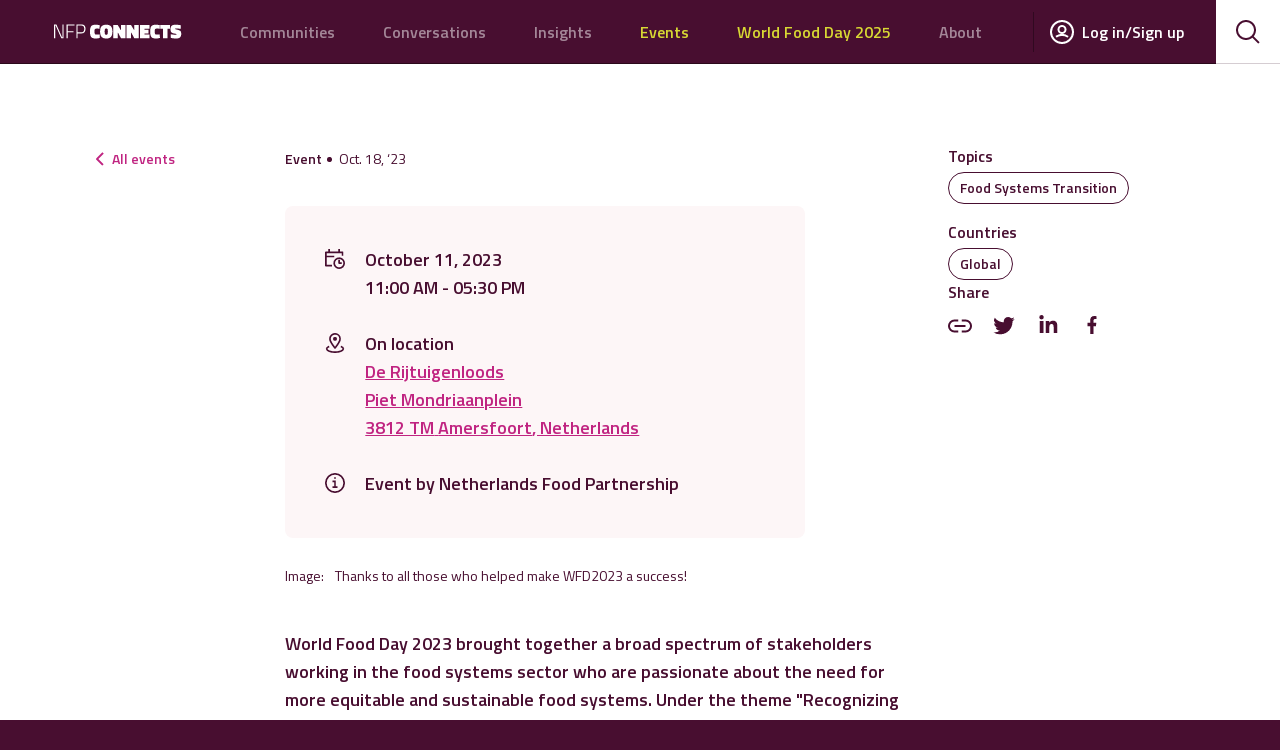

--- FILE ---
content_type: text/html; charset=utf-8
request_url: https://www.nfpconnects.com/events/nfp-world-food-day-event
body_size: 31746
content:
<!DOCTYPE html><html lang="en"><head><meta charSet="utf-8"/><meta name="viewport" content="width=device-width"/><title>World Food Day 2023 | NFP Connects</title><meta name="description" content="World Food Day 2023 brought together a broad spectrum of stakeholders working in the food systems sector who are passionate about the need for more…"/><meta property="generator" content="SEOmatic"/><meta property="keywords" content="Netherlands Food PartnershipFood, Nutrition security professionals, Conversations, Communities, Insights, Events, SDG2"/><meta property="description" content="World Food Day 2023 brought together a broad spectrum of stakeholders working in the food systems sector who are passionate about the need for more…"/><meta property="referrer" content="no-referrer-when-downgrade"/><meta property="robots" content="all"/><meta property="fb:profile_id" content="1601662046598867"/><meta property="og:locale" content="en_US"/><meta property="og:site_name" content="NFP Connects"/><meta property="og:type" content="website"/><meta property="og:url" content="https://www.nfpconnects.com/events/nfp-world-food-day-event"/><meta property="og:title" content="World Food Day 2023 | NFP Connects"/><meta property="og:description" content="World Food Day 2023 brought together a broad spectrum of stakeholders working in the food systems sector who are passionate about the need for more…"/><meta property="og:image" content="https://nfp-voedselpartn.transforms.svdcdn.com/production/flag2023.10.12_FVK_WFD-event_061.jpg?w=1200&amp;h=630&amp;q=82&amp;auto=format&amp;fit=crop&amp;dm=1747391031&amp;s=5a4b9c8df8bb7305952a290dfd6594da"/><meta property="og:image:width" content="1200"/><meta property="og:image:height" content="630"/><meta property="og:image:alt" content="Logo NFP Connects"/><meta property="og:see_also"/><meta property="twitter:card" content="summary_large_image"/><meta property="twitter:site" content="@nfp_sdg2"/><meta property="twitter:creator" content="@nfp_sdg2"/><meta property="twitter:title" content="World Food Day 2023 | NFP Connects"/><meta property="twitter:description" content="World Food Day 2023 brought together a broad spectrum of stakeholders working in the food systems sector who are passionate about the need for more…"/><meta property="twitter:image" content="https://nfp-voedselpartn.transforms.svdcdn.com/production/flag2023.10.12_FVK_WFD-event_061.jpg?w=1200&amp;h=630&amp;q=82&amp;auto=format&amp;fit=crop&amp;dm=1747391031&amp;s=5a4b9c8df8bb7305952a290dfd6594da"/><meta property="twitter:image:width" content="800"/><meta property="twitter:image:height" content="418"/><meta property="twitter:image:alt" content="Logo NFP Connects"/><link rel="canonical" href="https://www.nfpconnects.com/events/nfp-world-food-day-event"/><link rel="home" href="https://www.nfpconnects.com/"/><link type="text/plain" rel="author" href="https://cms.nfpconnects.com/humans.txt"/><link rel="apple-touch-icon" sizes="180x180" href="/static/favicons/apple-touch-icon.png?v=1"/><link rel="icon" type="image/png" sizes="32x32" href="/static/favicons/favicon-32x32.png?v=1"/><link rel="icon" type="image/png" sizes="16x16" href="/static/favicons/favicon-16x16.png?v=1"/><link rel="manifest" href="/static/favicons/site.webmanifest?v=1" crossorigin="use-credentials"/><link rel="mask-icon" href="/static/favicons/safari-pinned-tab.svg?v=1" color="#480E30"/><link rel="shortcut icon" href="/static/favicons/favicon.svg?v=1" type="image/svg+xml"/><link rel="shortcut icon" href="/static/favicons/favicon.png?v=1"/><meta name="apple-mobile-web-app-title" content="NFP Connects"/><meta name="application-name" content="NFP Connects"/><meta name="msapplication-TileColor" content="#480E30"/><meta name="theme-color" content="#480E30"/><script type="application/ld+json">{"@context":"http://schema.org","@type":"WebSite","author":{"@id":"https://www.nlfoodpartnership.com#identity"},"copyrightHolder":{"@id":"https://www.nlfoodpartnership.com#identity"},"copyrightYear":"2023","creator":{"@id":"https://www.nlfoodpartnership.com#creator"},"dateModified":"2023-11-15T13:28:41+01:00","datePublished":"2023-10-18T10:00:00+02:00","description":"World Food Day 2023 brought together a broad spectrum of stakeholders working in the food systems sector who are passionate about the need for more equitable and sustainable food systems. Under the theme \"Recognizing the role of the Private Sector in Creating Sustainable Food Systems,\" the event revolved around exploring the role of the private sector in helping bring about this change.","headline":"World Food Day 2023","image":{"@type":"ImageObject","url":"https://nfp-voedselpartn.transforms.svdcdn.com/production/flag2023.10.12_FVK_WFD-event_061.jpg?w=1200&h=630&q=82&auto=format&fit=crop&dm=1747391031&s=5a4b9c8df8bb7305952a290dfd6594da"},"inLanguage":"en-us","mainEntityOfPage":"https://www.nfpconnects.com/events/nfp-world-food-day-event","name":"World Food Day 2023","publisher":{"@id":"https://www.nlfoodpartnership.com#creator"},"url":"https://www.nfpconnects.com/events/nfp-world-food-day-event"}</script><script type="application/ld+json">{"@context":"http://schema.org","@id":"https://www.nlfoodpartnership.com#identity","@type":"NGO","address":{"@type":"PostalAddress","addressCountry":"NL","addressLocality":"Utrecht","addressRegion":"Utrecht","postalCode":"3511 MH","streetAddress":"Arthur van Schendelstraat 500"},"alternateName":"NFP Connects","description":"Netherlands Food Partnership connects and supports initiatives by Dutch organisations and partners from Low and Middle Income Countries. To achieve urgent changes that contribute to sustainable food systems and nutrition security and reach SDG2 by 2030.","email":"info@nlfoodpartnership.com","image":{"@type":"ImageObject","height":"76","url":"https://cdn2.assets-servd.host/nfp-voedselpartn/staging/nfp-logo.svg","width":"263"},"logo":{"@type":"ImageObject","height":"60","url":"https://nfp-voedselpartn.files.svdcdn.com/production/nfp-logo.svg?dm=1698403949","width":"208"},"name":"Netherlands Food Partnership","sameAs":["https://twitter.com/NFP_sdg2","https://www.facebook.com/NetherlandsFoodPartnership","https://www.linkedin.com/company/netherlandsfoodpartnership/","https://www.youtube.com/channel/UCFcr1hzWss-NPmqJuyomZ7Q"],"telephone":"+31 (0)30 307 87 21","url":"https://www.nlfoodpartnership.com"}</script><script type="application/ld+json">{"@context":"http://schema.org","@id":"https://www.nlfoodpartnership.com#creator","@type":"NGO","address":{"@type":"PostalAddress","addressCountry":"NL","addressLocality":"Utrecht","addressRegion":"Utrecht","postalCode":"3511 MH","streetAddress":"Arthur van Schendelstraat 500"},"alternateName":"NFP Connects","description":"Netherlands Food Partnership connects and supports initiatives by Dutch organisations and partners from Low and Middle Income Countries. To achieve urgent changes that contribute to sustainable food systems and nutrition security and reach SDG2 by 2030.","email":"info@nlfoodpartnership.com","image":{"@type":"ImageObject","height":"76","url":"https://cdn2.assets-servd.host/nfp-voedselpartn/staging/nfp-logo.svg","width":"263"},"logo":{"@type":"ImageObject","height":"60","url":"https://nfp-voedselpartn.files.svdcdn.com/production/nfp-logo.svg?dm=1698403949","width":"208"},"name":"Netherlands Food Partnership","telephone":"+31 (0)30 307 87 21","url":"https://www.nlfoodpartnership.com"}</script><script type="application/ld+json">{"@context":"http://schema.org","@type":"BreadcrumbList","description":"Breadcrumbs list","itemListElement":[{"@type":"ListItem","item":"https://www.nfpconnects.com/","name":"Homepage","position":1},{"@type":"ListItem","item":"https://www.nfpconnects.com/events/nfp-world-food-day-event","name":"World Food Day 2023","position":2}],"name":"Breadcrumbs"}</script><script>var _paq = window._paq = window._paq || [];
_paq.push(['trackPageView']);
_paq.push(['enableLinkTracking']);
(function() {
var u="https://nfpconnects.matomo.cloud/";
_paq.push(['setTrackerUrl', u+'matomo.php']);
_paq.push(['setSiteId', 1]);
var d=document, g=d.createElement('script'), s=d.getElementsByTagName('script')[0];
g.type='text/javascript'; g.async=true; g.src=u+'matomo.js'; s.parentNode.insertBefore(g,s);
})();
</script><link rel="preload" as="image" imageSrcSet="/_next/image?url=https%3A%2F%2Fnfp-voedselpartn.transforms.svdcdn.com%2Fproduction%2Fflag2023.10.12_FVK_WFD-event_061.jpg%3Fq%3D80%26auto%3Dformat%26fit%3Dcrop%26dm%3D1747391031%26s%3Ddc8c1494cd3a2803527f5b0909a007c0&amp;w=640&amp;q=75 640w, /_next/image?url=https%3A%2F%2Fnfp-voedselpartn.transforms.svdcdn.com%2Fproduction%2Fflag2023.10.12_FVK_WFD-event_061.jpg%3Fq%3D80%26auto%3Dformat%26fit%3Dcrop%26dm%3D1747391031%26s%3Ddc8c1494cd3a2803527f5b0909a007c0&amp;w=750&amp;q=75 750w, /_next/image?url=https%3A%2F%2Fnfp-voedselpartn.transforms.svdcdn.com%2Fproduction%2Fflag2023.10.12_FVK_WFD-event_061.jpg%3Fq%3D80%26auto%3Dformat%26fit%3Dcrop%26dm%3D1747391031%26s%3Ddc8c1494cd3a2803527f5b0909a007c0&amp;w=828&amp;q=75 828w, /_next/image?url=https%3A%2F%2Fnfp-voedselpartn.transforms.svdcdn.com%2Fproduction%2Fflag2023.10.12_FVK_WFD-event_061.jpg%3Fq%3D80%26auto%3Dformat%26fit%3Dcrop%26dm%3D1747391031%26s%3Ddc8c1494cd3a2803527f5b0909a007c0&amp;w=1080&amp;q=75 1080w, /_next/image?url=https%3A%2F%2Fnfp-voedselpartn.transforms.svdcdn.com%2Fproduction%2Fflag2023.10.12_FVK_WFD-event_061.jpg%3Fq%3D80%26auto%3Dformat%26fit%3Dcrop%26dm%3D1747391031%26s%3Ddc8c1494cd3a2803527f5b0909a007c0&amp;w=1200&amp;q=75 1200w, /_next/image?url=https%3A%2F%2Fnfp-voedselpartn.transforms.svdcdn.com%2Fproduction%2Fflag2023.10.12_FVK_WFD-event_061.jpg%3Fq%3D80%26auto%3Dformat%26fit%3Dcrop%26dm%3D1747391031%26s%3Ddc8c1494cd3a2803527f5b0909a007c0&amp;w=1920&amp;q=75 1920w, /_next/image?url=https%3A%2F%2Fnfp-voedselpartn.transforms.svdcdn.com%2Fproduction%2Fflag2023.10.12_FVK_WFD-event_061.jpg%3Fq%3D80%26auto%3Dformat%26fit%3Dcrop%26dm%3D1747391031%26s%3Ddc8c1494cd3a2803527f5b0909a007c0&amp;w=2048&amp;q=75 2048w, /_next/image?url=https%3A%2F%2Fnfp-voedselpartn.transforms.svdcdn.com%2Fproduction%2Fflag2023.10.12_FVK_WFD-event_061.jpg%3Fq%3D80%26auto%3Dformat%26fit%3Dcrop%26dm%3D1747391031%26s%3Ddc8c1494cd3a2803527f5b0909a007c0&amp;w=3840&amp;q=75 3840w" imageSizes="(min-width: 1440px) 1024px, (min-width: 1024px) 80vw, 100vw" fetchpriority="high"/><meta name="next-head-count" content="50"/><link rel="preload" href="/_next/static/media/07b3e0877480a95d-s.p.woff2" as="font" type="font/woff2" crossorigin="anonymous" data-next-font="size-adjust"/><link rel="preload" href="/_next/static/media/41bd27ab05ad8501-s.p.woff2" as="font" type="font/woff2" crossorigin="anonymous" data-next-font="size-adjust"/><link rel="preload" href="/_next/static/media/38b0f38ce3150374-s.p.woff2" as="font" type="font/woff2" crossorigin="anonymous" data-next-font="size-adjust"/><link rel="preload" href="/_next/static/media/ed9cb87f7cefa820-s.p.woff2" as="font" type="font/woff2" crossorigin="anonymous" data-next-font="size-adjust"/><link rel="preload" href="/_next/static/media/c95d4fce0b415528-s.p.woff2" as="font" type="font/woff2" crossorigin="anonymous" data-next-font="size-adjust"/><link rel="preload" href="/_next/static/media/56b5d6ac638045ae-s.p.woff2" as="font" type="font/woff2" crossorigin="anonymous" data-next-font="size-adjust"/><link rel="preload" href="/_next/static/media/2fe56c5e8a0dc232-s.p.woff2" as="font" type="font/woff2" crossorigin="anonymous" data-next-font="size-adjust"/><link rel="preload" href="/_next/static/css/2a6c355149ff23a3.css" as="style"/><link rel="stylesheet" href="/_next/static/css/2a6c355149ff23a3.css" data-n-g=""/><noscript data-n-css=""></noscript><script defer="" nomodule="" src="/_next/static/chunks/polyfills-42372ed130431b0a.js"></script><script src="/_next/static/chunks/webpack-36d12a75f0098f30.js" defer=""></script><script src="/_next/static/chunks/framework-017a3a75997c8499.js" defer=""></script><script src="/_next/static/chunks/main-68cba530ecccc9ad.js" defer=""></script><script src="/_next/static/chunks/pages/_app-3367109434ed9e37.js" defer=""></script><script src="/_next/static/chunks/a639b373-94c529a72e86ed4f.js" defer=""></script><script src="/_next/static/chunks/c38b7c4a-1dfb30cd87a55b69.js" defer=""></script><script src="/_next/static/chunks/8bfee1af-6db13e63e541858b.js" defer=""></script><script src="/_next/static/chunks/524-56b7ba8b1ab7e936.js" defer=""></script><script src="/_next/static/chunks/271-ae40fc912cdfa0bc.js" defer=""></script><script src="/_next/static/chunks/597-b293502e5168f725.js" defer=""></script><script src="/_next/static/chunks/942-6f5b8d65df9c3943.js" defer=""></script><script src="/_next/static/chunks/602-41e3255a8d4d2032.js" defer=""></script><script src="/_next/static/chunks/12-00ee9b1da8734780.js" defer=""></script><script src="/_next/static/chunks/pages/%5B...uri%5D-0f995f153b6a1bf1.js" defer=""></script><script src="/_next/static/i4Z7Dk14jHbMvo43Tefu-/_buildManifest.js" defer=""></script><script src="/_next/static/i4Z7Dk14jHbMvo43Tefu-/_ssgManifest.js" defer=""></script><style id="__jsx-3963420624">body{font-family:'__Titillium_Web_0cad28', '__Titillium_Web_Fallback_0cad28'}</style></head><body><div id="__next"><nav role="navigation" aria-label="Main" class="Navigation"><div class="Navigation-container"><div class="Navigation-skip"><a href="#content" class="Button Button--skipNavigation"><span class="Button-label">Skip to content</span></a></div><div class="Navigation-logo"><a class="Navigation-logoLink" href="/"><svg viewBox="0 0 140 16" fill="none" xmlns="http://www.w3.org/2000/svg"><path d="M0 15.2V.5h2.573l6.152 13.537h.494V.5h1.286v14.7H7.967L1.78 1.681h-.458v13.52H0Zm13.784 0V.5h8.672v1.181H15.09v6.063h6.257v1.164h-6.258v6.275h-1.304v.017Zm16.058-5.111h-4.054V15.2h-1.305V.5h5.376c1.57 0 2.715.388 3.455 1.146.74.758 1.11 1.939 1.11 3.507 0 3.279-1.515 4.936-4.565 4.936h-.017Zm-4.054-1.164h4.054c2.15 0 3.208-1.251 3.208-3.772 0-1.198-.247-2.08-.758-2.644-.511-.564-1.322-.846-2.45-.846h-4.054v7.262Zm24.165 5.993c-1.498.37-3.032.547-4.583.547-1.551 0-2.767-.23-3.613-.67-.846-.44-1.463-1.18-1.834-2.239-.37-1.04-.564-2.538-.564-4.512 0-2.802.441-4.724 1.305-5.764.863-1.04 2.52-1.55 4.953-1.55 1.022 0 2.22.14 3.596.422l.74.141-.124 3.79a26.66 26.66 0 0 0-3.208-.212c-.987 0-1.604.194-1.886.564-.282.37-.423 1.146-.423 2.31 0 1.163.07 1.974.194 2.432.124.458.353.758.652.899.3.14.776.23 1.446.23l3.296-.124.07 3.719-.017.018Zm13.942-6.803c0 2.573-.528 4.46-1.604 5.623-1.075 1.163-2.785 1.745-5.129 1.745-2.344 0-4.054-.582-5.147-1.763-1.075-1.164-1.621-3.05-1.621-5.623 0-2.573.528-4.442 1.604-5.605C53.073 1.329 54.783.747 57.144.747c2.362 0 4.072.582 5.147 1.745 1.076 1.163 1.604 3.032 1.604 5.623Zm-8.548 0c0 1.198.123 2.062.352 2.59.23.53.723.794 1.463.794.74 0 1.216-.264 1.445-.776.23-.51.335-1.392.335-2.608 0-1.217-.105-2.08-.335-2.61-.229-.528-.705-.775-1.445-.775-.74 0-1.234.265-1.463.794-.23.528-.352 1.392-.352 2.59Zm9.518 7.085V1.03h4.83l3.26 5.376h.3V1.029h4.9V15.2h-4.847L70.1 9.42h-.317v5.78h-4.918Zm14.559 0V1.03h4.83l3.26 5.376h.3V1.029h4.9V15.2h-4.847l-3.208-5.78h-.317v5.78h-4.918Zm14.56 0V1.03h10.611v3.913h-5.71V6.14h4.441v3.878h-4.441v1.27h5.71V15.2h-10.61Zm21.84-.282c-1.498.37-3.032.547-4.583.547-1.551 0-2.767-.23-3.613-.67-.846-.44-1.463-1.18-1.833-2.239-.371-1.057-.565-2.538-.565-4.512 0-2.802.441-4.724 1.305-5.764.864-1.04 2.52-1.55 4.953-1.55 1.022 0 2.221.14 3.596.422l.74.141-.123 3.79a26.67 26.67 0 0 0-3.208-.212c-.988 0-1.604.194-1.886.564-.283.37-.424 1.146-.424 2.31 0 1.163.071 1.974.194 2.432.141.458.353.758.653.899.299.14.775.23 1.445.23l3.296-.124.071 3.719-.018.018Zm.492-9.888V1.029h10.576V5.03h-2.749V15.2h-4.901V5.03h-2.926Zm22.209.088c-1.991-.212-3.437-.317-4.336-.317-.899 0-1.427.017-1.568.07-.141.053-.23.159-.23.3 0 .14.089.282.247.352.176.088.705.23 1.604.423a21.2 21.2 0 0 1 2.204.582 5.43 5.43 0 0 1 1.551.81c.458.353.758.776.916 1.27.159.493.229 1.18.229 2.027 0 1.745-.458 2.997-1.392 3.737-.934.74-2.327 1.128-4.213 1.128-.899 0-1.851-.07-2.838-.194-.987-.123-1.762-.247-2.291-.388l-.829-.194.212-3.736c2.15.317 3.931.458 5.305.458.741 0 1.093-.159 1.093-.494 0-.14-.088-.246-.246-.3-.159-.052-.635-.158-1.375-.264-1.974-.317-3.314-.793-4.037-1.445-.705-.652-1.075-1.728-1.075-3.226 0-1.903.458-3.208 1.375-3.913.916-.705 2.327-1.057 4.23-1.057 1.34 0 2.909.14 4.724.405l.881.141-.123 3.807-.018.018Z" fill="currentColor"></path></svg><span class="Navigation-logoLabel">NFP Connects</span></a></div><div class="Navigation-menu"><ul class="Navigation-menuList"><li class="Navigation-menuItem"><a class="Navigation-menuLink" href="https://www.nfpconnects.com/communities/overview">Communities</a></li><li class="Navigation-menuItem"><a class="Navigation-menuLink" href="/conversations/overview">Conversations</a></li><li class="Navigation-menuItem"><a class="Navigation-menuLink" href="https://www.nfpconnects.com/insights/overview">Insights</a></li><li class="Navigation-menuItem is-active"><a class="Navigation-menuLink" href="https://www.nfpconnects.com/events/overview">Events</a></li><li class="Navigation-menuItem is-active"><a class="Navigation-menuLink" href="https://www.nfpconnects.com/events/world-food-day-2025">World Food Day 2025</a></li><li class="Navigation-menuItem"><a class="Navigation-menuLink" href="https://www.nfpconnects.com/about">About</a></li></ul></div><div class="Navigation-account"><div class="Navigation-accountHeader"><button class="Button Button--accountClose"><div class="Icon"><span class="Icon-svg"><svg viewBox="0 0 24 24" fill="none" xmlns="http://www.w3.org/2000/svg"><path fill-rule="evenodd" clip-rule="evenodd" d="M18.364 19.778 4.222 5.636l1.414-1.414 14.142 14.142-1.414 1.414Z" fill="currentColor"></path><path fill-rule="evenodd" clip-rule="evenodd" d="M4.293 18.364 18.435 4.222l1.415 1.414L5.707 19.778l-1.414-1.414Z" fill="currentColor"></path></svg></span></div><span class="Button-label">Close account menu</span></button></div><h3 class="Navigation-accountTitle"> Log in / Sign up </h3><p class="Navigation-accountDescription">Create a free account to join the conversation with others in the NFP Connects Community.</p><button class="Button Button--outline"><span class="Button-label">Log in</span></button><a class="Button" target="_self" href="/account/signup"><span class="Button-label">Sign up</span></a></div><div class="Navigation-toggleAccount is-loading"><div class="AccountButton"><div class="Icon"><span class="Icon-svg"><svg viewBox="0 0 24 24" fill="none" xmlns="http://www.w3.org/2000/svg"><path d="M12 0a12 12 0 1 0 12 12A12.013 12.013 0 0 0 12 0Zm0 22a10 10 0 1 1 10-10 10.011 10.011 0 0 1-10 10Z" fill="currentColor"></path><path d="m5.453 15.941 1.092 1.676a10.166 10.166 0 0 1 11.007.065l1.112-1.662a12.007 12.007 0 0 0-13.21-.079Z" fill="currentColor"></path><path d="M16.5 9.5a4.5 4.5 0 1 0-9 0 4.5 4.5 0 0 0 9 0ZM12 12a2.5 2.5 0 1 1 0-5 2.5 2.5 0 0 1 0 5Z" fill="currentColor"></path></svg></span></div><span class="AccountButton-label">Log in/Sign up</span></div></div><div class="Navigation-toggleMenu"><button class="Button Button--navigation"><div class="Icon"><span class="Icon-svg"><svg viewBox="0 0 24 24" fill="none" xmlns="http://www.w3.org/2000/svg"><path fill-rule="evenodd" clip-rule="evenodd" d="M22 6H2V4h20v2Zm0 7H2v-2h20v2Zm0 7H2v-2h20v2Z" fill="currentColor"></path></svg></span></div><span class="Button-label">Show navigation</span></button></div><div class="Navigation-search" role="search"><div class="Navigation-searchWrap"><form class="Form SearchForm Form--search" novalidate="" autoComplete="off"><fieldset class="FormItemTextfield FormItemTextfield--navigationSearch"><input type="text" class="FormItemTextfield-input" placeholder="Search on subject *" name="q"/><label class="FormItemTextfield-label" for="email" data-label="Search on subject *">Search on subject<!-- --> *</label></fieldset><button class="Button Button--navigation" type="submit"><div class="Icon"><span class="Icon-svg"><svg viewBox="0 0 24 24" fill="none" xmlns="http://www.w3.org/2000/svg"><path fill-rule="evenodd" clip-rule="evenodd" d="M0 10C0 4.477 4.477 0 10 0s10 4.477 10 10-4.477 10-10 10S0 15.523 0 10Zm10-8a8 8 0 1 0 0 16 8 8 0 0 0 0-16Z" fill="currentColor"></path><path fill-rule="evenodd" clip-rule="evenodd" d="m22.292 23.706-6.636-6.636 1.414-1.414 6.636 6.636-1.414 1.414Z" fill="currentColor"></path></svg></span></div><span class="Button-label">Submit search</span></button></form></div></div><div class="Navigation-toggleSearch"><button class="Button Button--navigation"><div class="Icon"><span class="Icon-svg"><svg viewBox="0 0 24 24" fill="none" xmlns="http://www.w3.org/2000/svg"><path fill-rule="evenodd" clip-rule="evenodd" d="M0 10C0 4.477 4.477 0 10 0s10 4.477 10 10-4.477 10-10 10S0 15.523 0 10Zm10-8a8 8 0 1 0 0 16 8 8 0 0 0 0-16Z" fill="currentColor"></path><path fill-rule="evenodd" clip-rule="evenodd" d="m22.292 23.706-6.636-6.636 1.414-1.414 6.636 6.636-1.414 1.414Z" fill="currentColor"></path></svg></span></div><span class="Button-label">Show search menu</span></button></div></div><div class="Navigation-overlay"></div></nav><section class="Article Layout Layout--article" id="content"><article class="Article-inner"><nav class="Article-nav"><div class="Breadcrumb"><a class="Button Button--breadcrumb Button--medium" target="_self" href="/events/overview"><div class="Icon"><span class="Icon-svg"><svg viewBox="0 0 16 16" fill="none" xmlns="http://www.w3.org/2000/svg"><path d="M7 2 1 8l6 6" stroke="currentColor" stroke-width="2" stroke-linejoin="round"></path></svg></span></div><span class="Button-label">All events</span></a></div></nav><div class="BookmarkMenu"><div class="BookmarkMenu-item BookmarkMenu-bookmark "><div class="Icon"><span class="Icon-svg"><svg viewBox="0 0 16 16" fill="none" xmlns="http://www.w3.org/2000/svg"><path d="M13.335 15.333 8 11.999l-5.333 3.334V1.999A1.333 1.333 0 0 1 4.001.666h8a1.333 1.333 0 0 1 1.334 1.333v13.334Z" stroke="currentColor" stroke-width="1.2" stroke-linejoin="round"></path></svg></span></div><span class="BookmarkMenu-label">Bookmark</span></div></div><header class="Article-header"><div class="ArticleHeader"><div class="ArticleHeader-metadata"><span class="ArticleHeader-type">Event</span><span class="ArticleHeader-date"><span>Oct. 18, ‘23</span></span></div><h1 class="ArticleHeader-title">World Food Day 2023</h1><div class="ArticleHeader-media "><div class="ArticleHeader-figure"><img alt="Article header image" fetchpriority="high" decoding="async" data-nimg="fill" class="ArticleHeader-image" style="position:absolute;height:100%;width:100%;left:0;top:0;right:0;bottom:0;object-position:50% 50%;color:transparent" sizes="(min-width: 1440px) 1024px, (min-width: 1024px) 80vw, 100vw" srcSet="/_next/image?url=https%3A%2F%2Fnfp-voedselpartn.transforms.svdcdn.com%2Fproduction%2Fflag2023.10.12_FVK_WFD-event_061.jpg%3Fq%3D80%26auto%3Dformat%26fit%3Dcrop%26dm%3D1747391031%26s%3Ddc8c1494cd3a2803527f5b0909a007c0&amp;w=640&amp;q=75 640w, /_next/image?url=https%3A%2F%2Fnfp-voedselpartn.transforms.svdcdn.com%2Fproduction%2Fflag2023.10.12_FVK_WFD-event_061.jpg%3Fq%3D80%26auto%3Dformat%26fit%3Dcrop%26dm%3D1747391031%26s%3Ddc8c1494cd3a2803527f5b0909a007c0&amp;w=750&amp;q=75 750w, /_next/image?url=https%3A%2F%2Fnfp-voedselpartn.transforms.svdcdn.com%2Fproduction%2Fflag2023.10.12_FVK_WFD-event_061.jpg%3Fq%3D80%26auto%3Dformat%26fit%3Dcrop%26dm%3D1747391031%26s%3Ddc8c1494cd3a2803527f5b0909a007c0&amp;w=828&amp;q=75 828w, /_next/image?url=https%3A%2F%2Fnfp-voedselpartn.transforms.svdcdn.com%2Fproduction%2Fflag2023.10.12_FVK_WFD-event_061.jpg%3Fq%3D80%26auto%3Dformat%26fit%3Dcrop%26dm%3D1747391031%26s%3Ddc8c1494cd3a2803527f5b0909a007c0&amp;w=1080&amp;q=75 1080w, /_next/image?url=https%3A%2F%2Fnfp-voedselpartn.transforms.svdcdn.com%2Fproduction%2Fflag2023.10.12_FVK_WFD-event_061.jpg%3Fq%3D80%26auto%3Dformat%26fit%3Dcrop%26dm%3D1747391031%26s%3Ddc8c1494cd3a2803527f5b0909a007c0&amp;w=1200&amp;q=75 1200w, /_next/image?url=https%3A%2F%2Fnfp-voedselpartn.transforms.svdcdn.com%2Fproduction%2Fflag2023.10.12_FVK_WFD-event_061.jpg%3Fq%3D80%26auto%3Dformat%26fit%3Dcrop%26dm%3D1747391031%26s%3Ddc8c1494cd3a2803527f5b0909a007c0&amp;w=1920&amp;q=75 1920w, /_next/image?url=https%3A%2F%2Fnfp-voedselpartn.transforms.svdcdn.com%2Fproduction%2Fflag2023.10.12_FVK_WFD-event_061.jpg%3Fq%3D80%26auto%3Dformat%26fit%3Dcrop%26dm%3D1747391031%26s%3Ddc8c1494cd3a2803527f5b0909a007c0&amp;w=2048&amp;q=75 2048w, /_next/image?url=https%3A%2F%2Fnfp-voedselpartn.transforms.svdcdn.com%2Fproduction%2Fflag2023.10.12_FVK_WFD-event_061.jpg%3Fq%3D80%26auto%3Dformat%26fit%3Dcrop%26dm%3D1747391031%26s%3Ddc8c1494cd3a2803527f5b0909a007c0&amp;w=3840&amp;q=75 3840w" src="/_next/image?url=https%3A%2F%2Fnfp-voedselpartn.transforms.svdcdn.com%2Fproduction%2Fflag2023.10.12_FVK_WFD-event_061.jpg%3Fq%3D80%26auto%3Dformat%26fit%3Dcrop%26dm%3D1747391031%26s%3Ddc8c1494cd3a2803527f5b0909a007c0&amp;w=3840&amp;q=75"/></div><div class="ArticleHeader-caption"><p>Thanks to all those who helped make WFD2023 a success! </p></div></div><div class="ArticleHeader-eventData"><div class="EventData"><div class="EventData-text"><span class="EventData-icon"><div class="Icon Icon--medium"><span class="Icon-svg"><svg viewBox="0 0 24 24" fill="none" xmlns="http://www.w3.org/2000/svg"><path d="M21 8V4H1v16h7.5M5 4V0m12 4V0M1 9h10" stroke="currentColor" stroke-width="2" stroke-miterlimit="10" stroke-linejoin="round"></path><path d="M17 23a6 6 0 1 0 0-12 6 6 0 0 0 0 12Z" stroke="currentColor" stroke-width="2" stroke-miterlimit="10" stroke-linejoin="round"></path><path d="M20 17h-3v-4" stroke="currentColor" stroke-width="2" stroke-miterlimit="10" stroke-linejoin="round"></path></svg></span></div></span><p class="EventData-date">October 11, 2023 </p><p class="EventData-date"><span>11:00 AM<!-- --> </span><span> - <!-- -->05:30 PM</span> </p></div><div class="EventData-text"><span class="EventData-icon"><div class="Icon Icon--medium"><span class="Icon-svg"><svg viewBox="0 0 24 24" fill="none" xmlns="http://www.w3.org/2000/svg"><path d="M18.1 7.1C18.1 10.5 12 18 12 18S5.9 10.4 5.9 7.1C5.9 3.8 8.6 1 12 1c3.4 0 6.1 2.7 6.1 6.1Z" stroke="currentColor" stroke-width="2" stroke-miterlimit="10" stroke-linejoin="round"></path><path d="M12 9.5a2.4 2.4 0 1 0 0-4.8 2.4 2.4 0 0 0 0 4.8Z" fill="currentColor"></path><path d="M19 16.1c1.9.7 3 1.7 3 2.9 0 2.2-4.5 4-10 4S2 21.2 2 19c0-1.1 1.1-2.1 3-2.9" stroke="currentColor" stroke-width="2" stroke-miterlimit="10" stroke-linejoin="round"></path></svg></span></div></span><p class="EventData-place">On location</p><a class="" target="_blank" rel="noopener noreferer" href="https://www.google.com/maps/dir/?api=1&amp;destination=Rijtuigenloods%2C%20Piet%20Mondriaanplein%2C%20Soesterkwartier%2C%20Amersfoort%2C%20Utrecht%2C%20Netherlands%2C%203812%20TM%2C%20Netherlands"><address class="EventData-adress"><span>De Rijtuigenloods</span><div><span>Piet Mondriaanplein</span></div><div><span>3812 TM</span><span> <!-- -->Amersfoort<!-- -->, Netherlands</span></div></address></a></div><div class="EventData-text"><span class="EventData-icon"><div class="Icon Icon--medium"><span class="Icon-svg"><svg viewBox="0 0 24 24" fill="none" xmlns="http://www.w3.org/2000/svg"><path d="M12 23c6.075 0 11-4.925 11-11S18.075 1 12 1 1 5.925 1 12s4.925 11 11 11Z" stroke="currentColor" stroke-width="2" stroke-miterlimit="10"></path><path d="M11 7h2V5h-2v2Z" fill="currentColor"></path><path d="M12 17v-7H9m0 7h6" stroke="currentColor" stroke-width="2" stroke-miterlimit="10"></path></svg></span></div></span><p class="EventData-info">Event by <!-- -->Netherlands Food Partnership</p></div></div></div><div class="ArticleHeader-caption ArticleHeader-caption--eventData"><p>Thanks to all those who helped make WFD2023 a success! </p></div></div></header><main class="Article-main"><div><p class="Article-description">World Food Day 2023 brought together a broad spectrum of stakeholders working in the food systems sector who are passionate about the need for more equitable and sustainable food systems. Under the theme &quot;Recognizing the role of the Private Sector in Creating Sustainable Food Systems,&quot; the event revolved around exploring the role of the private sector in helping bring about this change.</p></div><div class="Wysiwyg"><div class="Wysiwyg-text"><p dir="ltr">Fostering Connections and Idea Sharing</p>

<p dir="ltr">The event was marked by thoughtful discussions on critical topics with distinguished speakers and panellists sharing experiences and knowledge. Beyond listening to speeches, participants had the opportunity to connect with representatives of different institutions, nationalities, and age groups, fostering relationships that could one day shape the future of global food systems. </p>
<p dir="ltr">High-Level Participation and Engagement Numbers</p>
<p dir="ltr">The event featured ten unique side events that allowed attendees to delve deeper into specific areas of interest. With over 330 participants, 40% of which were under the age of 35, World Food Day 2023 attracted a diverse mix of individuals from governments, NGOs, academia, and the private sector. The main stage featured 16 distinguished speakers, each contributing their expertise and vision to the discourse. Additionally, the presence of over 60 private sector representatives underscored the commitment of industry leaders to the cause of sustainable food systems.</p>
<p dir="ltr">A Unified Goal</p>
<p dir="ltr">Throughout the day, the shared goal remained at the forefront – working together to end hunger. World Food Day 2023 served as a platform to reaffirm our collective commitment to creating a world where no one goes to bed hungry. It was a day to recognize the power of collective action, driven by a belief that equitable and sustainable food systems are not just a dream but an achievable reality. Woven into the conversations and presentations throughout the day was a reaffirmation of the relevance of this year’s theme  – the private sector has a vital role to play, and together with other sectors, can work collaboratively to make sustainable food systems the world needs now more than ever. </p>
<p><br /></p></div><div class="FollowUp"><h5 class="FollowUp-title">Side Session Summary: True Price Policy &amp; Practice</h5><p class="FollowUp-description">GPTPF organised a session with guest speakers and True Price practitioners: Martijn Versteegh of Albert Heijn and Paul Schoenmakers of Tonys Chocolonely and panelists from GAIN, Behavioural Insights, and Impact Institute. The session objective was to inspire participants and provide them with the opportunity to join GPTPF.</p><div class="FollowUp-button"><a class="Button " target="_self" href="https://www.nfpconnects.com/conversations/wfd2023-the-global-partnership-for-the-true-price-of-food-welcomes-new-members"><span class="Button-label">Read About True Price Activities @WFD23</span></a></div></div><div class="FollowUp"><h5 class="FollowUp-title">International Responsible Business Conduct: From Legal, to Moral, to Impact.</h5><p class="FollowUp-description">During the World Food Day event hosted by Netherlands Food Partnership, a side-event took place on the topic of International Responsible Business Conduct (IRBC). FoodFIRST in collaboration with Manon Wolfkamp and Ruud van Soelen (Social Economic Council) facilitated the conversation.</p><div class="FollowUp-button"><a class="Button " target="_self" href="https://www.nfpconnects.com/conversations/international-responsible-business-conduct-from-legal-to-moral-to-impact-side-event-wfd-2023"><span class="Button-label">Read the Side Session Summary</span></a></div></div><div class="FollowUp"><h5 class="FollowUp-title">Informality Matters Side Session</h5><p class="FollowUp-description">The hybrid side event Informality matters: the role of the largest private sector in creating sustainable food systems, took place during the Netherlands Food Partnerships World Food Day event on October 12, 2023, with a focus on understanding the informal sector&#x27;s role in food systems and identifying constructive ways to collaborate.</p><div class="FollowUp-button"><a class="Button " target="_self" href="https://www.nfpconnects.com/conversations/informality-matters"><span class="Button-label">Full Summary of Informality Matters Side Session</span></a></div></div><div class="FollowUp"><h5 class="FollowUp-title">Inclusive Finance Side Session</h5><div class="FollowUp-button"><a class="Button " target="_self" href="https://www.nfpconnects.com/conversations/e-mfp-inclusive-finance-for-sustainable-food-systems-notes-wfd-side-session"><span class="Button-label">Inclusive Finance Side Session Summary</span></a></div></div><div class="InlineEmbed InlineEmbed--youtube"><div class="InlineEmbed-container"><div class="InlineEmbed-inner"><iframe width="560" height="315" src="https://www.youtube.com/embed/duE65GrCxlU?si=Whz7045J5qeKbkWV" title="YouTube video player" frameborder="0" allow="accelerometer; autoplay; clipboard-write; encrypted-media; gyroscope; picture-in-picture; web-share" allowfullscreen></iframe></div></div><div class="InlineEmbed-caption">Check out this slideshow capturing the energy and impressions of the day.</div></div><div class="Wysiwyg-text"><p>Thank you to everyone who participated in NFP’s World Food Day 2023. You helped make this event a smashing success. The positive energy and connections made will be the momentum for the coming months as we continue to work towards more sustainable food systems for everyone! <br /></p></div></div><div class="AuthorsList"><h3 class="AuthorsList-title">Contact person</h3><div class="AuthorsList-list"><div class="AuthorsList-item"><div class="AuthorsList-figure"><img alt="Sv H2" loading="lazy" decoding="async" data-nimg="fill" class="AuthorsList-image" style="position:absolute;height:100%;width:100%;left:0;top:0;right:0;bottom:0;color:transparent" sizes="80px" srcSet="/_next/image?url=https%3A%2F%2Fnfp-voedselpartn.transforms.svdcdn.com%2Fproduction%2FSvH2.jpg%3Fq%3D80%26auto%3Dformat%26fit%3Dcrop%26dm%3D1747390843%26s%3Dc1912607df7bd91e1204c9afb70fc7f8&amp;w=16&amp;q=75 16w, /_next/image?url=https%3A%2F%2Fnfp-voedselpartn.transforms.svdcdn.com%2Fproduction%2FSvH2.jpg%3Fq%3D80%26auto%3Dformat%26fit%3Dcrop%26dm%3D1747390843%26s%3Dc1912607df7bd91e1204c9afb70fc7f8&amp;w=32&amp;q=75 32w, /_next/image?url=https%3A%2F%2Fnfp-voedselpartn.transforms.svdcdn.com%2Fproduction%2FSvH2.jpg%3Fq%3D80%26auto%3Dformat%26fit%3Dcrop%26dm%3D1747390843%26s%3Dc1912607df7bd91e1204c9afb70fc7f8&amp;w=48&amp;q=75 48w, /_next/image?url=https%3A%2F%2Fnfp-voedselpartn.transforms.svdcdn.com%2Fproduction%2FSvH2.jpg%3Fq%3D80%26auto%3Dformat%26fit%3Dcrop%26dm%3D1747390843%26s%3Dc1912607df7bd91e1204c9afb70fc7f8&amp;w=64&amp;q=75 64w, /_next/image?url=https%3A%2F%2Fnfp-voedselpartn.transforms.svdcdn.com%2Fproduction%2FSvH2.jpg%3Fq%3D80%26auto%3Dformat%26fit%3Dcrop%26dm%3D1747390843%26s%3Dc1912607df7bd91e1204c9afb70fc7f8&amp;w=96&amp;q=75 96w, /_next/image?url=https%3A%2F%2Fnfp-voedselpartn.transforms.svdcdn.com%2Fproduction%2FSvH2.jpg%3Fq%3D80%26auto%3Dformat%26fit%3Dcrop%26dm%3D1747390843%26s%3Dc1912607df7bd91e1204c9afb70fc7f8&amp;w=128&amp;q=75 128w, /_next/image?url=https%3A%2F%2Fnfp-voedselpartn.transforms.svdcdn.com%2Fproduction%2FSvH2.jpg%3Fq%3D80%26auto%3Dformat%26fit%3Dcrop%26dm%3D1747390843%26s%3Dc1912607df7bd91e1204c9afb70fc7f8&amp;w=256&amp;q=75 256w, /_next/image?url=https%3A%2F%2Fnfp-voedselpartn.transforms.svdcdn.com%2Fproduction%2FSvH2.jpg%3Fq%3D80%26auto%3Dformat%26fit%3Dcrop%26dm%3D1747390843%26s%3Dc1912607df7bd91e1204c9afb70fc7f8&amp;w=384&amp;q=75 384w, /_next/image?url=https%3A%2F%2Fnfp-voedselpartn.transforms.svdcdn.com%2Fproduction%2FSvH2.jpg%3Fq%3D80%26auto%3Dformat%26fit%3Dcrop%26dm%3D1747390843%26s%3Dc1912607df7bd91e1204c9afb70fc7f8&amp;w=640&amp;q=75 640w, /_next/image?url=https%3A%2F%2Fnfp-voedselpartn.transforms.svdcdn.com%2Fproduction%2FSvH2.jpg%3Fq%3D80%26auto%3Dformat%26fit%3Dcrop%26dm%3D1747390843%26s%3Dc1912607df7bd91e1204c9afb70fc7f8&amp;w=750&amp;q=75 750w, /_next/image?url=https%3A%2F%2Fnfp-voedselpartn.transforms.svdcdn.com%2Fproduction%2FSvH2.jpg%3Fq%3D80%26auto%3Dformat%26fit%3Dcrop%26dm%3D1747390843%26s%3Dc1912607df7bd91e1204c9afb70fc7f8&amp;w=828&amp;q=75 828w, /_next/image?url=https%3A%2F%2Fnfp-voedselpartn.transforms.svdcdn.com%2Fproduction%2FSvH2.jpg%3Fq%3D80%26auto%3Dformat%26fit%3Dcrop%26dm%3D1747390843%26s%3Dc1912607df7bd91e1204c9afb70fc7f8&amp;w=1080&amp;q=75 1080w, /_next/image?url=https%3A%2F%2Fnfp-voedselpartn.transforms.svdcdn.com%2Fproduction%2FSvH2.jpg%3Fq%3D80%26auto%3Dformat%26fit%3Dcrop%26dm%3D1747390843%26s%3Dc1912607df7bd91e1204c9afb70fc7f8&amp;w=1200&amp;q=75 1200w, /_next/image?url=https%3A%2F%2Fnfp-voedselpartn.transforms.svdcdn.com%2Fproduction%2FSvH2.jpg%3Fq%3D80%26auto%3Dformat%26fit%3Dcrop%26dm%3D1747390843%26s%3Dc1912607df7bd91e1204c9afb70fc7f8&amp;w=1920&amp;q=75 1920w, /_next/image?url=https%3A%2F%2Fnfp-voedselpartn.transforms.svdcdn.com%2Fproduction%2FSvH2.jpg%3Fq%3D80%26auto%3Dformat%26fit%3Dcrop%26dm%3D1747390843%26s%3Dc1912607df7bd91e1204c9afb70fc7f8&amp;w=2048&amp;q=75 2048w, /_next/image?url=https%3A%2F%2Fnfp-voedselpartn.transforms.svdcdn.com%2Fproduction%2FSvH2.jpg%3Fq%3D80%26auto%3Dformat%26fit%3Dcrop%26dm%3D1747390843%26s%3Dc1912607df7bd91e1204c9afb70fc7f8&amp;w=3840&amp;q=75 3840w" src="/_next/image?url=https%3A%2F%2Fnfp-voedselpartn.transforms.svdcdn.com%2Fproduction%2FSvH2.jpg%3Fq%3D80%26auto%3Dformat%26fit%3Dcrop%26dm%3D1747390843%26s%3Dc1912607df7bd91e1204c9afb70fc7f8&amp;w=3840&amp;q=75"/></div><div class="AuthorsList-info"><h4 class="AuthorsList-name">Suzan van Hees</h4><p class="AuthorsList-occupation">NFP Event Manager</p><div class="AuthorsList-socials"><a class="Button Button--icon" target="_self" href="mailto:svanhees@nlfoodpartnership.com"><div class="Icon"><span class="Icon-svg"><svg viewBox="0 0 24 24" fill="none" xmlns="http://www.w3.org/2000/svg"><path fill-rule="evenodd" clip-rule="evenodd" d="M1.832 5.334a1 1 0 0 1 1-1h18.333a1 1 0 0 1 1 1v13.333a1 1 0 0 1-1 1H2.832a1 1 0 0 1-1-1V5.334Zm2 1v11.333h16.333V6.334H3.832Z" fill="currentColor"></path><path fill-rule="evenodd" clip-rule="evenodd" d="M11.462 13.677 2.295 7.844l1.074-1.688 8.63 5.492 8.63-5.492 1.073 1.688-9.167 5.833a1 1 0 0 1-1.073 0Z" fill="currentColor"></path></svg></span></div></a><a class="Button Button--icon" target="_self" href="https://www.linkedin.com/in/suzan-van-hees-91976119/"><div class="Icon"><span class="Icon-svg"><svg viewBox="0 0 24 24" fill="none" xmlns="http://www.w3.org/2000/svg"><path d="M7.402 7.003H3.69V19h3.712V7.003ZM5.528 5.426a2.207 2.207 0 0 0 2.195-2.213C7.723 1.993 6.74 1 5.528 1a2.207 2.207 0 0 0-2.196 2.213c0 1.22.985 2.213 2.196 2.213Zm7.815 7.275c0-1.69.775-2.692 2.265-2.692 1.368 0 2.021.967 2.021 2.692v6.3h3.694v-7.598c0-3.215-1.82-4.766-4.364-4.766-2.545 0-3.616 1.987-3.616 1.987V7.003H9.779V19h3.564v-6.299Z" fill="currentColor"></path></svg></span></div></a></div></div></div></div></div></main><aside class="Article-aside"><div class="BookmarkMenu"><div class="BookmarkMenu-item BookmarkMenu-bookmark "><div class="Icon"><span class="Icon-svg"><svg viewBox="0 0 16 16" fill="none" xmlns="http://www.w3.org/2000/svg"><path d="M13.335 15.333 8 11.999l-5.333 3.334V1.999A1.333 1.333 0 0 1 4.001.666h8a1.333 1.333 0 0 1 1.334 1.333v13.334Z" stroke="currentColor" stroke-width="1.2" stroke-linejoin="round"></path></svg></span></div><span class="BookmarkMenu-label">Bookmark</span></div></div><div class="CategoryTags has-tags"><div class="CategoryTags-toggleOpen"><button class="Button Button--category"><div class="Icon"><span class="Icon-svg"><svg viewBox="0 0 24 24" fill="none" xmlns="http://www.w3.org/2000/svg"><path fill-rule="evenodd" clip-rule="evenodd" d="m12 9.414 7.293 7.293 1.414-1.414-8-8a1 1 0 0 0-1.414 0l-8 8 1.414 1.414L12 9.414Z" fill="currentColor"></path></svg></span></div><span class="Button-label">Related tags</span></button></div><div class="CategoryTags-container"><div class="CategoryTags-content"><div class="CategoryTags-caption">Topics</div><div class="CategoryTags-categories"><div class="TopicButton TopicButton--follow"><a class="Button Button--outline Button--small" target="_self" href="https://www.nfpconnects.com/topics/food-systems-transition"><span class="Button-label">Food Systems Transition</span></a><div class="TopicButton-icon"><div class="Icon Icon--small"><span class="Icon-svg"><svg xmlns="http://www.w3.org/2000/svg" fill="none" viewBox="0 0 16 16"><path stroke="currentColor" stroke-linejoin="round" stroke-width="1.2" d="M1.344 8.017h13.333M8.04 1.316V14.65"></path></svg></span></div></div></div></div></div><div class="CategoryTags-content"><div class="CategoryTags-caption">Countries</div><div class="CategoryTags-categories"><div class="TopicButton TopicButton--follow"><a class="Button Button--outline Button--small" target="_self" href="/events/overview?f=9987"><span class="Button-label">Global</span></a><div class="TopicButton-icon"><div class="Icon Icon--small"><span class="Icon-svg"><svg xmlns="http://www.w3.org/2000/svg" fill="none" viewBox="0 0 16 16"><path stroke="currentColor" stroke-linejoin="round" stroke-width="1.2" d="M1.344 8.017h13.333M8.04 1.316V14.65"></path></svg></span></div></div></div></div></div></div></div><div class="ShareOptions"><div class="ShareOptions-label">Share</div><button class="Button Button--icon"><div class="Icon"><span class="Icon-svg"><svg viewBox="0 0 24 24" fill="none" xmlns="http://www.w3.org/2000/svg"><path fill-rule="evenodd" clip-rule="evenodd" d="M6.5 7.5a4.5 4.5 0 0 0 0 9h3.667v2H6.5a6.5 6.5 0 1 1 0-13h3.667v2H6.5Zm11 9a4.5 4.5 0 1 0 0-9h-3.667v-2H17.5a6.5 6.5 0 1 1 0 13h-3.667v-2H17.5Z" fill="currentColor"></path><path fill-rule="evenodd" clip-rule="evenodd" d="M17.5 13h-11v-2h11v2Z" fill="currentColor"></path></svg></span></div></button><button class="Button Button--icon"><div class="Icon"><span class="Icon-svg"><svg viewBox="0 0 24 24" fill="none" xmlns="http://www.w3.org/2000/svg"><path d="M8.037 20.347c8.05 0 12.455-6.676 12.455-12.455 0-.188 0-.376-.008-.564a8.919 8.919 0 0 0 2.185-2.27c-.8.353-1.65.586-2.518.691a4.404 4.404 0 0 0 1.929-2.425c-.86.51-1.801.868-2.783 1.059A4.37 4.37 0 0 0 16.104 3a4.382 4.382 0 0 0-4.379 4.38c0 .341.043.673.11.999a12.43 12.43 0 0 1-9.022-4.576A4.39 4.39 0 0 0 4.171 9.65a4.427 4.427 0 0 1-1.982-.547v.06a4.387 4.387 0 0 0 3.51 4.293 4.264 4.264 0 0 1-1.154.154c-.28 0-.554-.026-.818-.076a4.378 4.378 0 0 0 4.089 3.04 8.78 8.78 0 0 1-5.439 1.877 8.428 8.428 0 0 1-1.041-.06 12.452 12.452 0 0 0 6.701 1.955Z" fill="currentColor"></path></svg></span></div></button><a class="Button Button--icon"><div class="Icon"><span class="Icon-svg"><svg viewBox="0 0 24 24" fill="none" xmlns="http://www.w3.org/2000/svg"><path d="M7.402 7.003H3.69V19h3.712V7.003ZM5.528 5.426a2.207 2.207 0 0 0 2.195-2.213C7.723 1.993 6.74 1 5.528 1a2.207 2.207 0 0 0-2.196 2.213c0 1.22.985 2.213 2.196 2.213Zm7.815 7.275c0-1.69.775-2.692 2.265-2.692 1.368 0 2.021.967 2.021 2.692v6.3h3.694v-7.598c0-3.215-1.82-4.766-4.364-4.766-2.545 0-3.616 1.987-3.616 1.987V7.003H9.779V19h3.564v-6.299Z" fill="currentColor"></path></svg></span></div></a><a class="Button Button--icon"><div class="Icon"><span class="Icon-svg"><svg viewBox="0 0 24 24" fill="none" xmlns="http://www.w3.org/2000/svg"><path d="m15.91 12.125.467-3.258h-2.918V6.753c0-.89.408-1.76 1.714-1.76H16.5V2.22S15.296 2 14.145 2c-2.403 0-3.974 1.56-3.974 4.385v2.482H7.5v3.258h2.671V20h3.288v-7.875h2.451Z" fill="currentColor"></path></svg></span></div></a></div></aside><div class="Article-commentsWrapper" id="comment-section"><div class="Comments"><div class="Comments-listWrapper"><h3 class="Comments-listSubHeader">There are no contributions yet, be the first to contribute</h3><div class="Comments-unauthenticated"><p>Be the first to contribute,<!-- --> <a class="Comments-unauthenticatedLogin" href="/account/login?callbackUrl=https://nfp-131zsfrkw-nfp.vercel.app/events/nfp-world-food-day-event">login</a> <!-- -->or create an account</p><a class="Button" target="_self" href="/account/signup"><span class="Button-label">Sign up</span></a></div></div></div></div></article></section><footer class="Footer"><div class="Footer-container"><div class="Footer-logo"><a class="Footer-logoLink" href="/"><svg viewBox="0 0 140 16" fill="none" xmlns="http://www.w3.org/2000/svg"><path d="M0 15.2V.5h2.573l6.152 13.537h.494V.5h1.286v14.7H7.967L1.78 1.681h-.458v13.52H0Zm13.784 0V.5h8.672v1.181H15.09v6.063h6.257v1.164h-6.258v6.275h-1.304v.017Zm16.058-5.111h-4.054V15.2h-1.305V.5h5.376c1.57 0 2.715.388 3.455 1.146.74.758 1.11 1.939 1.11 3.507 0 3.279-1.515 4.936-4.565 4.936h-.017Zm-4.054-1.164h4.054c2.15 0 3.208-1.251 3.208-3.772 0-1.198-.247-2.08-.758-2.644-.511-.564-1.322-.846-2.45-.846h-4.054v7.262Zm24.165 5.993c-1.498.37-3.032.547-4.583.547-1.551 0-2.767-.23-3.613-.67-.846-.44-1.463-1.18-1.834-2.239-.37-1.04-.564-2.538-.564-4.512 0-2.802.441-4.724 1.305-5.764.863-1.04 2.52-1.55 4.953-1.55 1.022 0 2.22.14 3.596.422l.74.141-.124 3.79a26.66 26.66 0 0 0-3.208-.212c-.987 0-1.604.194-1.886.564-.282.37-.423 1.146-.423 2.31 0 1.163.07 1.974.194 2.432.124.458.353.758.652.899.3.14.776.23 1.446.23l3.296-.124.07 3.719-.017.018Zm13.942-6.803c0 2.573-.528 4.46-1.604 5.623-1.075 1.163-2.785 1.745-5.129 1.745-2.344 0-4.054-.582-5.147-1.763-1.075-1.164-1.621-3.05-1.621-5.623 0-2.573.528-4.442 1.604-5.605C53.073 1.329 54.783.747 57.144.747c2.362 0 4.072.582 5.147 1.745 1.076 1.163 1.604 3.032 1.604 5.623Zm-8.548 0c0 1.198.123 2.062.352 2.59.23.53.723.794 1.463.794.74 0 1.216-.264 1.445-.776.23-.51.335-1.392.335-2.608 0-1.217-.105-2.08-.335-2.61-.229-.528-.705-.775-1.445-.775-.74 0-1.234.265-1.463.794-.23.528-.352 1.392-.352 2.59Zm9.518 7.085V1.03h4.83l3.26 5.376h.3V1.029h4.9V15.2h-4.847L70.1 9.42h-.317v5.78h-4.918Zm14.559 0V1.03h4.83l3.26 5.376h.3V1.029h4.9V15.2h-4.847l-3.208-5.78h-.317v5.78h-4.918Zm14.56 0V1.03h10.611v3.913h-5.71V6.14h4.441v3.878h-4.441v1.27h5.71V15.2h-10.61Zm21.84-.282c-1.498.37-3.032.547-4.583.547-1.551 0-2.767-.23-3.613-.67-.846-.44-1.463-1.18-1.833-2.239-.371-1.057-.565-2.538-.565-4.512 0-2.802.441-4.724 1.305-5.764.864-1.04 2.52-1.55 4.953-1.55 1.022 0 2.221.14 3.596.422l.74.141-.123 3.79a26.67 26.67 0 0 0-3.208-.212c-.988 0-1.604.194-1.886.564-.283.37-.424 1.146-.424 2.31 0 1.163.071 1.974.194 2.432.141.458.353.758.653.899.299.14.775.23 1.445.23l3.296-.124.071 3.719-.018.018Zm.492-9.888V1.029h10.576V5.03h-2.749V15.2h-4.901V5.03h-2.926Zm22.209.088c-1.991-.212-3.437-.317-4.336-.317-.899 0-1.427.017-1.568.07-.141.053-.23.159-.23.3 0 .14.089.282.247.352.176.088.705.23 1.604.423a21.2 21.2 0 0 1 2.204.582 5.43 5.43 0 0 1 1.551.81c.458.353.758.776.916 1.27.159.493.229 1.18.229 2.027 0 1.745-.458 2.997-1.392 3.737-.934.74-2.327 1.128-4.213 1.128-.899 0-1.851-.07-2.838-.194-.987-.123-1.762-.247-2.291-.388l-.829-.194.212-3.736c2.15.317 3.931.458 5.305.458.741 0 1.093-.159 1.093-.494 0-.14-.088-.246-.246-.3-.159-.052-.635-.158-1.375-.264-1.974-.317-3.314-.793-4.037-1.445-.705-.652-1.075-1.728-1.075-3.226 0-1.903.458-3.208 1.375-3.913.916-.705 2.327-1.057 4.23-1.057 1.34 0 2.909.14 4.724.405l.881.141-.123 3.807-.018.018Z" fill="currentColor"></path></svg><span class="Footer-logoLabel">NFP Connects</span></a></div><ul class="Footer-links"><li class="Footer-linkItem"><a class="Footer-link" href="https://www.nfpconnects.com/communities/overview">Communities</a></li><li class="Footer-linkItem"><a class="Footer-link" href="https://www.nfpconnects.com/about">About</a></li><li class="Footer-linkItem"><a class="Footer-link" href="https://www.nfpconnects.com/privacy">Privacy statement</a></li><li class="Footer-linkItem"><a class="Footer-link" href="https://www.nfpconnects.com/insights/overview">Insights</a></li><li class="Footer-linkItem"><a class="Footer-link" href="https://www.nfpconnects.com/community-guidelines">Community guidelines</a></li><li class="Footer-linkItem"><a class="Footer-link" href="https://www.nfpconnects.com/contact">Contact</a></li><li class="Footer-linkItem"><a class="Footer-link" href="https://www.nfpconnects.com/conversations/landing">Conversations</a></li></ul><div class="Footer-socials"><a class="Button Button--icon" target="_blank" rel="noopener noreferer" href="https://www.linkedin.com/company/netherlandsfoodpartnership"><div class="Icon"><span class="Icon-svg"><svg viewBox="0 0 24 24" fill="none" xmlns="http://www.w3.org/2000/svg"><path d="M7.402 7.003H3.69V19h3.712V7.003ZM5.528 5.426a2.207 2.207 0 0 0 2.195-2.213C7.723 1.993 6.74 1 5.528 1a2.207 2.207 0 0 0-2.196 2.213c0 1.22.985 2.213 2.196 2.213Zm7.815 7.275c0-1.69.775-2.692 2.265-2.692 1.368 0 2.021.967 2.021 2.692v6.3h3.694v-7.598c0-3.215-1.82-4.766-4.364-4.766-2.545 0-3.616 1.987-3.616 1.987V7.003H9.779V19h3.564v-6.299Z" fill="currentColor"></path></svg></span></div><span class="Button-label">Visit our NFP LinkedIn</span></a><a class="Button Button--icon" target="_blank" rel="noopener noreferer" href="https://twitter.com/NFP_sdg2"><div class="Icon"><span class="Icon-svg"><svg viewBox="0 0 24 24" fill="none" xmlns="http://www.w3.org/2000/svg"><path d="M8.037 20.347c8.05 0 12.455-6.676 12.455-12.455 0-.188 0-.376-.008-.564a8.919 8.919 0 0 0 2.185-2.27c-.8.353-1.65.586-2.518.691a4.404 4.404 0 0 0 1.929-2.425c-.86.51-1.801.868-2.783 1.059A4.37 4.37 0 0 0 16.104 3a4.382 4.382 0 0 0-4.379 4.38c0 .341.043.673.11.999a12.43 12.43 0 0 1-9.022-4.576A4.39 4.39 0 0 0 4.171 9.65a4.427 4.427 0 0 1-1.982-.547v.06a4.387 4.387 0 0 0 3.51 4.293 4.264 4.264 0 0 1-1.154.154c-.28 0-.554-.026-.818-.076a4.378 4.378 0 0 0 4.089 3.04 8.78 8.78 0 0 1-5.439 1.877 8.428 8.428 0 0 1-1.041-.06 12.452 12.452 0 0 0 6.701 1.955Z" fill="currentColor"></path></svg></span></div><span class="Button-label">Visit our NFP Twitter</span></a><a class="Button Button--icon" target="_blank" rel="noopener noreferer" href="https://www.youtube.com/channel/UCFcr1hzWss-NPmqJuyomZ7Q"><div class="Icon"><span class="Icon-svg"><svg viewBox="0 0 24 24" fill="none" xmlns="http://www.w3.org/2000/svg"><path fill-rule="evenodd" clip-rule="evenodd" d="M20.935 6.072c.311.31.534.696.649 1.12.411 1.558.416 4.81.416 4.81s0 3.254-.416 4.813a2.505 2.505 0 0 1-1.769 1.766C18.256 19 12 19 12 19s-6.255 0-7.813-.419a2.505 2.505 0 0 1-1.768-1.766C2 15.255 2 12.002 2 12.002s0-3.252.419-4.81A2.502 2.502 0 0 1 4.186 5.42C5.744 5 12 5 12 5s6.255 0 7.815.425c.425.113.81.337 1.12.647Zm-5.737 5.93L10 9.005v5.997l5.197-2.998Z" fill="currentColor"></path></svg></span></div><span class="Button-label">Visit our NFP YouTube</span></a><a class="Button Button--icon" target="_blank" rel="noopener noreferer" href="https://www.facebook.com/NetherlandsFoodPartnership"><div class="Icon"><span class="Icon-svg"><svg viewBox="0 0 24 24" fill="none" xmlns="http://www.w3.org/2000/svg"><path d="m15.91 12.125.467-3.258h-2.918V6.753c0-.89.408-1.76 1.714-1.76H16.5V2.22S15.296 2 14.145 2c-2.403 0-3.974 1.56-3.974 4.385v2.482H7.5v3.258h2.671V20h3.288v-7.875h2.451Z" fill="currentColor"></path></svg></span></div><span class="Button-label">Visit our NFP Facebook</span></a><a class="Button Button--icon" target="_blank" rel="noopener noreferer" href="https://www.nfpconnects.com/rss"><div class="Icon"><span class="Icon-svg"><svg xmlns="http://www.w3.org/2000/svg" viewBox="0 0 32 32"><path fill="currentColor" d="M5 5v4c9.93 0 18 8.07 18 18h4C27 14.85 17.15 5 5 5zm0 7v4c6.07 0 11 4.93 11 11h4c0-8.28-6.72-15-15-15zm3 9a3 3 0 0 0 0 6 3 3 0 0 0 0-6z"></path></svg></span></div><span class="Button-label">Visit our NFP RSS</span></a></div></div></footer></div><script id="__NEXT_DATA__" type="application/json">{"props":{"pageProps":{"navigation":{"uid":"6924257c-b99b-47b7-901a-2e1d009201d2","handle":"navigation","links":[{"linkItem":[{"type":"verbb\\hyper\\links\\Entry","target":null,"label":"Communities","href":"https://www.nfpconnects.com/communities/overview","element":{"uid":"561ce349-1e25-446f-8ce4-0fd9f0da20a6","uri":"communities/overview","__typename":"communitiesOverview_Entry"},"__typename":"linkItem_Entry_LinkType"}],"linkItemLoggedIn":[{"type":"verbb\\hyper\\links\\Entry","target":null,"label":null,"href":null,"element":null,"__typename":"linkItemLoggedIn_Entry_LinkType"}],"__typename":"link2_Entry"},{"linkItem":[{"type":"verbb\\hyper\\links\\Entry","target":null,"label":"Conversations","href":"https://www.nfpconnects.com/conversations/landing","element":{"uid":"a64db05d-0104-49b2-99eb-d6d23e6612c7","uri":"conversations/landing","__typename":"conversationsLanding_Entry"},"__typename":"linkItem_Entry_LinkType"}],"linkItemLoggedIn":[{"type":"verbb\\hyper\\links\\Url","target":null,"label":"Conversations","href":"/conversations/overview","element":null,"__typename":"linkItemLoggedIn_Url_LinkType"}],"__typename":"link2_Entry"},{"linkItem":[{"type":"verbb\\hyper\\links\\Entry","target":null,"label":"Insights","href":"https://www.nfpconnects.com/insights/overview","element":{"uid":"7d5c70d7-8b4c-4175-86be-cffbc3cabb54","uri":"insights/overview","__typename":"insightsOverview_Entry"},"__typename":"linkItem_Entry_LinkType"}],"linkItemLoggedIn":[{"type":"verbb\\hyper\\links\\Entry","target":null,"label":null,"href":null,"element":null,"__typename":"linkItemLoggedIn_Entry_LinkType"}],"__typename":"link2_Entry"},{"linkItem":[{"type":"verbb\\hyper\\links\\Entry","target":null,"label":"Events","href":"https://www.nfpconnects.com/events/overview","element":{"uid":"bc92304a-e73b-42fe-9345-957484df89c1","uri":"events/overview","__typename":"eventsOverview_Entry"},"__typename":"linkItem_Entry_LinkType"}],"linkItemLoggedIn":[{"type":"verbb\\hyper\\links\\Entry","target":null,"label":null,"href":null,"element":null,"__typename":"linkItemLoggedIn_Entry_LinkType"}],"__typename":"link2_Entry"},{"linkItem":[{"type":"verbb\\hyper\\links\\Entry","target":null,"label":"World Food Day 2025","href":"https://www.nfpconnects.com/events/world-food-day-2025","element":{"uid":"7e5c86d0-4ae1-48a8-8da3-7aa713c75bd7","uri":"events/world-food-day-2025","__typename":"event_Entry"},"__typename":"linkItem_Entry_LinkType"}],"linkItemLoggedIn":[{"type":"verbb\\hyper\\links\\Entry","target":null,"label":null,"href":null,"element":null,"__typename":"linkItemLoggedIn_Entry_LinkType"}],"__typename":"link2_Entry"},{"linkItem":[{"type":"verbb\\hyper\\links\\Entry","target":null,"label":"About","href":"https://www.nfpconnects.com/about","element":{"uid":"33a2281d-99a9-4199-8921-7561f3609e9c","uri":"about","__typename":"detail_Entry"},"__typename":"linkItem_Entry_LinkType"}],"linkItemLoggedIn":[{"type":"verbb\\hyper\\links\\Entry","target":null,"label":null,"href":null,"element":null,"__typename":"linkItemLoggedIn_Entry_LinkType"}],"__typename":"link2_Entry"}],"__typename":"navigation_GlobalSet"},"__typename":"Query","footer":{"uid":"53324acf-c6ec-4b9d-84eb-b6fe1eec5cec","handle":"footer","socialLinks":[{"uid":"6de0e0e8-9514-4d26-bbcd-b1d48ac01645","icon":"linkedin","linkItem":[{"type":"verbb\\hyper\\links\\Url","target":null,"label":"Read more","href":"https://www.linkedin.com/company/netherlandsfoodpartnership","element":null,"__typename":"linkItem_Url_LinkType"}],"__typename":"socialLink_Entry"},{"uid":"7687f36d-0356-4e25-9b41-6df4ac244898","icon":"twitter","linkItem":[{"type":"verbb\\hyper\\links\\Url","target":null,"label":"Read more","href":"https://twitter.com/NFP_sdg2","element":null,"__typename":"linkItem_Url_LinkType"}],"__typename":"socialLink_Entry"},{"uid":"2dcf2b81-0e5f-4586-9a7c-3dbea4097694","icon":"youtube","linkItem":[{"type":"verbb\\hyper\\links\\Url","target":null,"label":"Read more","href":"https://www.youtube.com/channel/UCFcr1hzWss-NPmqJuyomZ7Q","element":null,"__typename":"linkItem_Url_LinkType"}],"__typename":"socialLink_Entry"},{"uid":"b021cfe7-53ac-4d14-88e7-15041c0af655","icon":"facebook","linkItem":[{"type":"verbb\\hyper\\links\\Url","target":null,"label":"Read more","href":"https://www.facebook.com/NetherlandsFoodPartnership","element":null,"__typename":"linkItem_Url_LinkType"}],"__typename":"socialLink_Entry"},{"uid":"0fe56dc4-49f4-46e7-a13c-0036d2b85da3","icon":"rss","linkItem":[{"type":"verbb\\hyper\\links\\Url","target":null,"label":"Read more","href":"https://www.nfpconnects.com/rss","element":null,"__typename":"linkItem_Url_LinkType"}],"__typename":"socialLink_Entry"}],"pageLinks":[{"uid":"af582ea5-8011-4a81-8a6c-59716a34a8b3","linkItem":[{"type":"verbb\\hyper\\links\\Entry","target":null,"label":"Communities","href":"https://www.nfpconnects.com/communities/overview","element":{"uid":"561ce349-1e25-446f-8ce4-0fd9f0da20a6","uri":"communities/overview","__typename":"communitiesOverview_Entry"},"__typename":"linkItem_Entry_LinkType"}],"__typename":"link2_Entry"},{"uid":"e0b77adf-76fc-4367-9a6c-cbcc77afebe0","linkItem":[{"type":"verbb\\hyper\\links\\Entry","target":null,"label":"About","href":"https://www.nfpconnects.com/about","element":{"uid":"33a2281d-99a9-4199-8921-7561f3609e9c","uri":"about","__typename":"detail_Entry"},"__typename":"linkItem_Entry_LinkType"}],"__typename":"link2_Entry"},{"uid":"76b06227-e240-45ac-9e62-db9e04abb229","linkItem":[{"type":"verbb\\hyper\\links\\Entry","target":null,"label":"Privacy statement","href":"https://www.nfpconnects.com/privacy","element":{"uid":"1f44b738-8278-4d60-b828-026d9419cf0c","uri":"privacy","__typename":"generic_Entry"},"__typename":"linkItem_Entry_LinkType"}],"__typename":"link2_Entry"},{"uid":"c5fbc1c0-93d6-4618-babf-1401b73f6fb6","linkItem":[{"type":"verbb\\hyper\\links\\Entry","target":null,"label":"Insights","href":"https://www.nfpconnects.com/insights/overview","element":{"uid":"7d5c70d7-8b4c-4175-86be-cffbc3cabb54","uri":"insights/overview","__typename":"insightsOverview_Entry"},"__typename":"linkItem_Entry_LinkType"}],"__typename":"link2_Entry"},{"uid":"09d8cc1d-8fd5-4248-aec0-4abdadf6dbf1","linkItem":[{"type":"verbb\\hyper\\links\\Entry","target":null,"label":"Community guidelines","href":"https://www.nfpconnects.com/community-guidelines","element":{"uid":"5ca72d8a-f6dd-47e0-9ba6-a23d6d48c177","uri":"community-guidelines","__typename":"detail_Entry"},"__typename":"linkItem_Entry_LinkType"}],"__typename":"link2_Entry"},{"uid":"669a4863-1c95-4674-ab42-0879ef199144","linkItem":[{"type":"verbb\\hyper\\links\\Entry","target":null,"label":"Contact","href":"https://www.nfpconnects.com/contact","element":{"uid":"bb28461e-9660-4c64-9bbe-4bbf325ec447","uri":"contact","__typename":"detail_Entry"},"__typename":"linkItem_Entry_LinkType"}],"__typename":"link2_Entry"},{"uid":"f3955f87-a972-4d5a-971c-bd7ab9769453","linkItem":[{"type":"verbb\\hyper\\links\\Entry","target":null,"label":"Conversations","href":"https://www.nfpconnects.com/conversations/landing","element":{"uid":"a64db05d-0104-49b2-99eb-d6d23e6612c7","uri":"conversations/landing","__typename":"conversationsLanding_Entry"},"__typename":"linkItem_Entry_LinkType"}],"__typename":"link2_Entry"}],"__typename":"footer_GlobalSet"},"commentingData":{"uid":"e15f9027-136c-4989-8230-da3afaf423ee","handle":"comments","commentsTitleLoggedOut":"Be the first to contribute, login or create an account","commentsTitleLoggedInFilled":"What other members are saying","commentsTitleLoggedInEmpty":"There are no contributions yet, be the first to contribute","text":"\u003col\u003e\u003cli\u003eUse your real name and role, it gives your comment value and context.\u003c/li\u003e\u003cli\u003e\u003cp dir=\"ltr\"\u003eStay on topic.\u003c/p\u003e\u003c/li\u003e\u003cli\u003e\u003cp dir=\"ltr\"\u003eBe constructive in your feedback\u003c/p\u003e\u003c/li\u003e\u003cli\u003e\u003cp dir=\"ltr\"\u003eWhen possible, add sources and links that support your experience/point of view\u003c/p\u003e\u003c/li\u003e\u003c/ol\u003e\n\u003cp\u003eRead \u003ca href=\"https://www.nfpconnects.com/community-guidelines\"\u003eour community guidelines\u003c/a\u003e for further explanation.\u003cbr /\u003e\u003c/p\u003e","__typename":"comments_GlobalSet"},"entry":{"id":"36555","uid":"072f4877-3045-42d7-95eb-1fcdd2c35826","typeHandle":"event","sectionHandle":"events","authorId":39542,"title":"World Food Day 2023","uri":"events/nfp-world-food-day-event","url":"https://www.nfpconnects.com/events/nfp-world-food-day-event","slug":"nfp-world-food-day-event","language":"en-US","postDate":"2023-10-18T10:00:00+02:00","dateUpdated":"2023-11-15T13:28:41+01:00","dateCreated":"2023-04-06T11:52:04+02:00","seomatic":{"metaJsonLdContainer":"{\"mainEntityOfPage\":{\"@context\":\"http:\\/\\/schema.org\",\"@type\":\"WebSite\",\"author\":{\"@id\":\"https:\\/\\/www.nlfoodpartnership.com#identity\"},\"copyrightHolder\":{\"@id\":\"https:\\/\\/www.nlfoodpartnership.com#identity\"},\"copyrightYear\":\"2023\",\"creator\":{\"@id\":\"https:\\/\\/www.nlfoodpartnership.com#creator\"},\"dateModified\":\"2023-11-15T13:28:41+01:00\",\"datePublished\":\"2023-10-18T10:00:00+02:00\",\"description\":\"World Food Day 2023 brought together a broad spectrum of stakeholders working in the food systems sector who are passionate about the need for more equitable and sustainable food systems. Under the theme \\\"Recognizing the role of the Private Sector in Creating Sustainable Food Systems,\\\" the event revolved around exploring the role of the private sector in helping bring about this change.\",\"headline\":\"World Food Day 2023\",\"image\":{\"@type\":\"ImageObject\",\"url\":\"https:\\/\\/nfp-voedselpartn.transforms.svdcdn.com\\/production\\/flag2023.10.12_FVK_WFD-event_061.jpg?w=1200\u0026h=630\u0026q=82\u0026auto=format\u0026fit=crop\u0026dm=1747391031\u0026s=5a4b9c8df8bb7305952a290dfd6594da\"},\"inLanguage\":\"en-us\",\"mainEntityOfPage\":\"https:\\/\\/www.nfpconnects.com\\/events\\/nfp-world-food-day-event\",\"name\":\"World Food Day 2023\",\"publisher\":{\"@id\":\"https:\\/\\/www.nlfoodpartnership.com#creator\"},\"url\":\"https:\\/\\/www.nfpconnects.com\\/events\\/nfp-world-food-day-event\"},\"identity\":{\"@context\":\"http:\\/\\/schema.org\",\"@id\":\"https:\\/\\/www.nlfoodpartnership.com#identity\",\"@type\":\"NGO\",\"address\":{\"@type\":\"PostalAddress\",\"addressCountry\":\"NL\",\"addressLocality\":\"Utrecht\",\"addressRegion\":\"Utrecht\",\"postalCode\":\"3511 MH\",\"streetAddress\":\"Arthur van Schendelstraat 500\"},\"alternateName\":\"NFP Connects\",\"description\":\"Netherlands Food Partnership connects and supports initiatives by Dutch organisations and partners from Low and Middle Income Countries. To achieve urgent changes that contribute to sustainable food systems and nutrition security and reach SDG2 by 2030.\",\"email\":\"info@nlfoodpartnership.com\",\"image\":{\"@type\":\"ImageObject\",\"height\":\"76\",\"url\":\"https:\\/\\/cdn2.assets-servd.host\\/nfp-voedselpartn\\/staging\\/nfp-logo.svg\",\"width\":\"263\"},\"logo\":{\"@type\":\"ImageObject\",\"height\":\"60\",\"url\":\"https:\\/\\/nfp-voedselpartn.files.svdcdn.com\\/production\\/nfp-logo.svg?dm=1698403949\",\"width\":\"208\"},\"name\":\"Netherlands Food Partnership\",\"sameAs\":[\"https:\\/\\/twitter.com\\/NFP_sdg2\",\"https:\\/\\/www.facebook.com\\/NetherlandsFoodPartnership\",\"https:\\/\\/www.linkedin.com\\/company\\/netherlandsfoodpartnership\\/\",\"https:\\/\\/www.youtube.com\\/channel\\/UCFcr1hzWss-NPmqJuyomZ7Q\"],\"telephone\":\"+31 (0)30 307 87 21\",\"url\":\"https:\\/\\/www.nlfoodpartnership.com\"},\"creator\":{\"@context\":\"http:\\/\\/schema.org\",\"@id\":\"https:\\/\\/www.nlfoodpartnership.com#creator\",\"@type\":\"NGO\",\"address\":{\"@type\":\"PostalAddress\",\"addressCountry\":\"NL\",\"addressLocality\":\"Utrecht\",\"addressRegion\":\"Utrecht\",\"postalCode\":\"3511 MH\",\"streetAddress\":\"Arthur van Schendelstraat 500\"},\"alternateName\":\"NFP Connects\",\"description\":\"Netherlands Food Partnership connects and supports initiatives by Dutch organisations and partners from Low and Middle Income Countries. To achieve urgent changes that contribute to sustainable food systems and nutrition security and reach SDG2 by 2030.\",\"email\":\"info@nlfoodpartnership.com\",\"image\":{\"@type\":\"ImageObject\",\"height\":\"76\",\"url\":\"https:\\/\\/cdn2.assets-servd.host\\/nfp-voedselpartn\\/staging\\/nfp-logo.svg\",\"width\":\"263\"},\"logo\":{\"@type\":\"ImageObject\",\"height\":\"60\",\"url\":\"https:\\/\\/nfp-voedselpartn.files.svdcdn.com\\/production\\/nfp-logo.svg?dm=1698403949\",\"width\":\"208\"},\"name\":\"Netherlands Food Partnership\",\"telephone\":\"+31 (0)30 307 87 21\",\"url\":\"https:\\/\\/www.nlfoodpartnership.com\"},\"breadcrumbList\":{\"@context\":\"http:\\/\\/schema.org\",\"@type\":\"BreadcrumbList\",\"description\":\"Breadcrumbs list\",\"itemListElement\":[{\"@type\":\"ListItem\",\"item\":\"https:\\/\\/www.nfpconnects.com\\/\",\"name\":\"Homepage\",\"position\":1},{\"@type\":\"ListItem\",\"item\":\"https:\\/\\/www.nfpconnects.com\\/events\\/nfp-world-food-day-event\",\"name\":\"World Food Day 2023\",\"position\":2}],\"name\":\"Breadcrumbs\"}}","metaLinkContainer":"{\"canonical\":{\"href\":\"https:\\/\\/www.nfpconnects.com\\/events\\/nfp-world-food-day-event\",\"rel\":\"canonical\"},\"home\":{\"href\":\"https:\\/\\/www.nfpconnects.com\\/\",\"rel\":\"home\"},\"author\":{\"href\":\"https:\\/\\/www.nfpconnects.com\\/humans.txt\",\"rel\":\"author\",\"type\":\"text\\/plain\"},\"publisher\":[],\"alternate\":[]}","metaScriptContainer":"{\"matomo\":{\"script\":\"var _paq = window._paq = window._paq || [];\\n_paq.push(['trackPageView']);\\n_paq.push(['enableLinkTracking']);\\n(function() {\\nvar u=\\\"https:\\/\\/nfpconnects.matomo.cloud\\/\\\";\\n_paq.push(['setTrackerUrl', u+'matomo.php']);\\n_paq.push(['setSiteId', 1]);\\nvar d=document, g=d.createElement('script'), s=d.getElementsByTagName('script')[0];\\ng.type='text\\/javascript'; g.async=true; g.src=u+'matomo.js'; s.parentNode.insertBefore(g,s);\\n})();\\n\"}}","metaSiteVarsContainer":"{\"siteName\":\"NFP Connects\",\"siteAlternateName\":\"\",\"identity\":{\"siteType\":\"Organization\",\"siteSubType\":\"NGO\",\"siteSpecificType\":\"none\",\"computedType\":\"NGO\",\"genericName\":\"Netherlands Food Partnership\",\"genericAlternateName\":\"NFP Connects\",\"genericDescription\":\"Netherlands Food Partnership connects and supports initiatives by Dutch organisations and partners from Low and Middle Income Countries. To achieve urgent changes that contribute to sustainable food systems and nutrition security and reach SDG2 by 2030.\",\"genericUrl\":\"https:\\/\\/www.nlfoodpartnership.com\",\"genericImage\":\"https:\\/\\/cdn2.assets-servd.host\\/nfp-voedselpartn\\/staging\\/nfp-logo.svg\",\"genericImageWidth\":263,\"genericImageHeight\":76,\"genericImageIds\":[\"4461\"],\"genericTelephone\":\"+31 (0)30 307 87 21\",\"genericEmail\":\"info@nlfoodpartnership.com\",\"genericStreetAddress\":\"Arthur van Schendelstraat 500\",\"genericAddressLocality\":\"Utrecht\",\"genericAddressRegion\":\"Utrecht\",\"genericPostalCode\":\"3511 MH\",\"genericAddressCountry\":\"NL\",\"genericGeoLatitude\":\"52.080700\",\"genericGeoLongitude\":\"5.119450\",\"personGender\":\"Male\",\"personBirthPlace\":\"\",\"organizationDuns\":\"\",\"organizationFounder\":\"\",\"organizationFoundingDate\":\"\",\"organizationFoundingLocation\":\"\",\"organizationContactPoints\":\"\",\"corporationTickerSymbol\":\"\",\"localBusinessPriceRange\":\"$\",\"localBusinessOpeningHours\":[{\"open\":null,\"close\":null},{\"open\":null,\"close\":null},{\"open\":null,\"close\":null},{\"open\":null,\"close\":null},{\"open\":null,\"close\":null},{\"open\":null,\"close\":null},{\"open\":null,\"close\":null}],\"restaurantServesCuisine\":\"\",\"restaurantMenuUrl\":\"\",\"restaurantReservationsUrl\":\"\"},\"creator\":{\"siteType\":\"Organization\",\"siteSubType\":\"NGO\",\"siteSpecificType\":\"none\",\"computedType\":\"NGO\",\"genericName\":\"Netherlands Food Partnership\",\"genericAlternateName\":\"NFP Connects\",\"genericDescription\":\"Netherlands Food Partnership connects and supports initiatives by Dutch organisations and partners from Low and Middle Income Countries. To achieve urgent changes that contribute to sustainable food systems and nutrition security and reach SDG2 by 2030.\",\"genericUrl\":\"https:\\/\\/www.nlfoodpartnership.com\",\"genericImage\":\"https:\\/\\/cdn2.assets-servd.host\\/nfp-voedselpartn\\/staging\\/nfp-logo.svg\",\"genericImageWidth\":263,\"genericImageHeight\":76,\"genericImageIds\":[\"4461\"],\"genericTelephone\":\"+31 (0)30 307 87 21\",\"genericEmail\":\"info@nlfoodpartnership.com\",\"genericStreetAddress\":\"Arthur van Schendelstraat 500\",\"genericAddressLocality\":\"Utrecht\",\"genericAddressRegion\":\"Utrecht\",\"genericPostalCode\":\"3511 MH\",\"genericAddressCountry\":\"NL\",\"genericGeoLatitude\":\"52.080700\",\"genericGeoLongitude\":\"5.119450\",\"personGender\":\"Male\",\"personBirthPlace\":\"\",\"organizationDuns\":\"\",\"organizationFounder\":\"\",\"organizationFoundingDate\":\"\",\"organizationFoundingLocation\":\"\",\"organizationContactPoints\":\"\",\"corporationTickerSymbol\":\"\",\"localBusinessPriceRange\":\"$\",\"localBusinessOpeningHours\":[{\"open\":null,\"close\":null},{\"open\":null,\"close\":null},{\"open\":null,\"close\":null},{\"open\":null,\"close\":null},{\"open\":null,\"close\":null},{\"open\":null,\"close\":null},{\"open\":null,\"close\":null}],\"restaurantServesCuisine\":\"\",\"restaurantMenuUrl\":\"\",\"restaurantReservationsUrl\":\"\"},\"twitterHandle\":\"nfp_sdg2\",\"facebookProfileId\":\"1601662046598867\",\"facebookAppId\":\"\",\"googleSiteVerification\":\"\",\"bingSiteVerification\":\"\",\"pinterestSiteVerification\":\"\",\"facebookSiteVerification\":\"\",\"sameAsLinks\":{\"twitter\":{\"siteName\":\"Twitter\",\"handle\":\"twitter\",\"url\":\"https:\\/\\/twitter.com\\/NFP_sdg2\",\"account\":\"\"},\"facebook\":{\"siteName\":\"Facebook\",\"handle\":\"facebook\",\"url\":\"https:\\/\\/www.facebook.com\\/NetherlandsFoodPartnership\",\"account\":\"\"},\"wikipedia\":{\"siteName\":\"Wikipedia\",\"handle\":\"wikipedia\",\"url\":\"\",\"account\":\"\"},\"linkedin\":{\"siteName\":\"LinkedIn\",\"handle\":\"linkedin\",\"url\":\"https:\\/\\/www.linkedin.com\\/company\\/netherlandsfoodpartnership\\/\",\"account\":\"\"},\"googleplus\":{\"siteName\":\"Google+\",\"handle\":\"googleplus\",\"url\":\"\",\"account\":\"\"},\"youtube\":{\"siteName\":\"YouTube\",\"handle\":\"youtube\",\"url\":\"https:\\/\\/www.youtube.com\\/channel\\/UCFcr1hzWss-NPmqJuyomZ7Q\",\"account\":\"\"},\"instagram\":{\"siteName\":\"Instagram\",\"handle\":\"instagram\",\"url\":\"\",\"account\":\"\"},\"pinterest\":{\"siteName\":\"Pinterest\",\"handle\":\"pinterest\",\"url\":\"\",\"account\":\"\"},\"github\":{\"siteName\":\"GitHub\",\"handle\":\"github\",\"url\":\"\",\"account\":\"\"},\"vimeo\":{\"siteName\":\"Vimeo\",\"handle\":\"vimeo\",\"url\":\"\",\"account\":\"\"}},\"siteLinksSearchTarget\":\"\",\"siteLinksQueryInput\":\"\",\"referrer\":\"no-referrer-when-downgrade\",\"additionalSitemapUrls\":[],\"additionalSitemapUrlsDateUpdated\":null,\"additionalSitemaps\":[]}","metaTagContainer":"{\"generator\":{\"content\":\"SEOmatic\",\"name\":\"generator\"},\"keywords\":{\"content\":\"Netherlands Food PartnershipFood, Nutrition security professionals, Conversations, Communities, Insights, Events, SDG2\",\"name\":\"keywords\"},\"description\":{\"content\":\"World Food Day 2023 brought together a broad spectrum of stakeholders working in the food systems sector who are passionate about the need for more…\",\"name\":\"description\"},\"referrer\":{\"content\":\"no-referrer-when-downgrade\",\"name\":\"referrer\"},\"robots\":{\"content\":\"all\",\"name\":\"robots\"},\"fb:profile_id\":{\"content\":\"1601662046598867\",\"property\":\"fb:profile_id\"},\"fb:app_id\":[],\"og:locale\":{\"content\":\"en_US\",\"property\":\"og:locale\"},\"og:locale:alternate\":[],\"og:site_name\":{\"content\":\"NFP Connects\",\"property\":\"og:site_name\"},\"og:type\":{\"content\":\"website\",\"property\":\"og:type\"},\"og:url\":{\"content\":\"https:\\/\\/www.nfpconnects.com\\/events\\/nfp-world-food-day-event\",\"property\":\"og:url\"},\"og:title\":{\"content\":\"World Food Day 2023 | NFP Connects\",\"property\":\"og:title\"},\"og:description\":{\"content\":\"World Food Day 2023 brought together a broad spectrum of stakeholders working in the food systems sector who are passionate about the need for more…\",\"property\":\"og:description\"},\"og:image\":{\"content\":\"https:\\/\\/nfp-voedselpartn.transforms.svdcdn.com\\/production\\/flag2023.10.12_FVK_WFD-event_061.jpg?w=1200\u0026h=630\u0026q=82\u0026auto=format\u0026fit=crop\u0026dm=1747391031\u0026s=5a4b9c8df8bb7305952a290dfd6594da\",\"property\":\"og:image\"},\"og:image:width\":{\"content\":\"1200\",\"property\":\"og:image:width\"},\"og:image:height\":{\"content\":\"630\",\"property\":\"og:image:height\"},\"og:image:alt\":{\"content\":\"Logo NFP Connects\",\"property\":\"og:image:alt\"},\"og:see_also\":[{\"content\":\"https:\\/\\/www.youtube.com\\/channel\\/UCFcr1hzWss-NPmqJuyomZ7Q\",\"property\":\"og:see_also\"},{\"content\":\"https:\\/\\/www.linkedin.com\\/company\\/netherlandsfoodpartnership\\/\",\"property\":\"og:see_also\"},{\"content\":\"https:\\/\\/www.facebook.com\\/NetherlandsFoodPartnership\",\"property\":\"og:see_also\"},{\"content\":\"https:\\/\\/twitter.com\\/NFP_sdg2\",\"property\":\"og:see_also\"}],\"facebook-site-verification\":[],\"twitter:card\":{\"content\":\"summary_large_image\",\"name\":\"twitter:card\"},\"twitter:site\":{\"content\":\"@nfp_sdg2\",\"name\":\"twitter:site\"},\"twitter:creator\":{\"content\":\"@nfp_sdg2\",\"name\":\"twitter:creator\"},\"twitter:title\":{\"content\":\"World Food Day 2023 | NFP Connects\",\"name\":\"twitter:title\"},\"twitter:description\":{\"content\":\"World Food Day 2023 brought together a broad spectrum of stakeholders working in the food systems sector who are passionate about the need for more…\",\"name\":\"twitter:description\"},\"twitter:image\":{\"content\":\"https:\\/\\/nfp-voedselpartn.transforms.svdcdn.com\\/production\\/flag2023.10.12_FVK_WFD-event_061.jpg?w=1200\u0026h=630\u0026q=82\u0026auto=format\u0026fit=crop\u0026dm=1747391031\u0026s=5a4b9c8df8bb7305952a290dfd6594da\",\"name\":\"twitter:image\"},\"twitter:image:width\":{\"content\":\"800\",\"name\":\"twitter:image:width\"},\"twitter:image:height\":{\"content\":\"418\",\"name\":\"twitter:image:height\"},\"twitter:image:alt\":{\"content\":\"Logo NFP Connects\",\"name\":\"twitter:image:alt\"},\"google-site-verification\":[],\"bing-site-verification\":[],\"pinterest-site-verification\":[]}","metaTitleContainer":"{\"title\":{\"title\":\"World Food Day 2023 | NFP Connects\"}}","__typename":"SeomaticType"},"__typename":"event_Entry","eventType":"physical","commentsEnabled":true,"commentsTitleLoggedOut":null,"commentsTitleLoggedInFilled":null,"authors":[{"uid":"4b446078-2f98-48d4-8998-fc84b9bf03d6","id":"6320","email":"svanhees@nlfoodpartnership.com","photo":{"id":"6354","uid":"5a8790ae-aced-4bbb-b7d4-bbb0c25050a1","alt":"Sv H2","width":966,"height":1325,"focalpoint":[0.5,0.5],"src":"https://nfp-voedselpartn.transforms.svdcdn.com/production/SvH2.jpg?q=80\u0026auto=format\u0026fit=crop\u0026dm=1747390843\u0026s=c1912607df7bd91e1204c9afb70fc7f8","url":"https://nfp-voedselpartn.transforms.svdcdn.com/production/SvH2.jpg?q=80\u0026auto=format\u0026fit=crop\u0026dm=1747390843\u0026s=c1912607df7bd91e1204c9afb70fc7f8","__typename":"media_Asset"},"fullName":"Suzan van Hees","role":"NFP Event Manager","socialLinks":[{"uid":"1e26ce75-b290-4c01-9de9-9467c69b15a7","icon":"mail","linkItem":[{"type":"verbb\\hyper\\links\\Email","target":null,"label":"Read more","href":"mailto:svanhees@nlfoodpartnership.com","element":null,"__typename":"linkItem_Email_LinkType"}],"__typename":"socialLink_Entry"},{"uid":"a9ae1471-2ac5-48a2-8a5c-27552f10a632","icon":"linkedin","linkItem":[{"type":"verbb\\hyper\\links\\Url","target":null,"label":"Read more","href":"https://www.linkedin.com/in/suzan-van-hees-91976119/","element":null,"__typename":"linkItem_Url_LinkType"}],"__typename":"socialLink_Entry"}],"__typename":"User"}],"tagCountries":[{"id":"9987","uid":"20b7350b-dfe5-493f-b17c-851f09c0cba4","typeHandle":"country","sectionHandle":"countries","title":"Global","url":null,"slug":"global","__typename":"country_Entry"}],"tagTopics":[{"id":"70791","uid":"a47417c1-5bbc-47a6-9811-1e8921f0a6f2","typeHandle":"topic","sectionHandle":"topics","title":"Food Systems Transition","url":"https://www.nfpconnects.com/topics/food-systems-transition","slug":"food-systems-transition","__typename":"topic_Entry"}],"tagCommunities":[],"description":"World Food Day 2023 brought together a broad spectrum of stakeholders working in the food systems sector who are passionate about the need for more equitable and sustainable food systems. Under the theme \"Recognizing the role of the Private Sector in Creating Sustainable Food Systems,\" the event revolved around exploring the role of the private sector in helping bring about this change.","fixedImageWidth":false,"image":[{"image":[{"id":"91485","uid":"42afccb5-3011-441e-8136-f895128f8a9b","alt":"Flag2023 10 12 FVK WFD event 061","width":5472,"height":3648,"focalpoint":[0.5,0.5],"src":"https://nfp-voedselpartn.transforms.svdcdn.com/production/flag2023.10.12_FVK_WFD-event_061.jpg?q=80\u0026auto=format\u0026fit=crop\u0026dm=1747391031\u0026s=dc8c1494cd3a2803527f5b0909a007c0","url":"https://nfp-voedselpartn.transforms.svdcdn.com/production/flag2023.10.12_FVK_WFD-event_061.jpg?q=80\u0026auto=format\u0026fit=crop\u0026dm=1747391031\u0026s=dc8c1494cd3a2803527f5b0909a007c0","__typename":"media_Asset"}],"caption":"\u003cp\u003eThanks to all those who helped make WFD2023 a success! \u003c/p\u003e","__typename":"imageWithCaptionBlock_Entry"}],"eventVenue":"De Rijtuigenloods","eventStartDate":"2023-10-11T22:00:00+00:00","eventEndDate":null,"startTime":"2025-12-06T12:00:00+01:00","endTime":"2025-12-06T18:30:00+01:00","eventTimezone":null,"eventLocation":{"address":"Rijtuigenloods, Piet Mondriaanplein, Soesterkwartier, Amersfoort, Utrecht, Netherlands, 3812 TM, Netherlands","parts":{"street":"Piet Mondriaanplein","number":"","state":"Utrecht","postcode":"3812 TM","city":"Amersfoort","country":"Netherlands","__typename":"Ether_MapParts"},"__typename":"Ether_Map"},"organisation":"Netherlands Food Partnership","button":[],"document":[],"wysiwygComponents":[{"children":[{"uid":"32fc3deb-7888-42af-8066-767ebd4178aa","typeHandle":"textBlock","text":"\u003cp dir=\"ltr\"\u003eFostering Connections and Idea Sharing\u003c/p\u003e\n\n\u003cp dir=\"ltr\"\u003eThe event was marked by thoughtful discussions on critical topics with distinguished speakers and panellists sharing experiences and knowledge. Beyond listening to speeches, participants had the opportunity to connect with representatives of different institutions, nationalities, and age groups, fostering relationships that could one day shape the future of global food systems. \u003c/p\u003e\n\u003cp dir=\"ltr\"\u003eHigh-Level Participation and Engagement Numbers\u003c/p\u003e\n\u003cp dir=\"ltr\"\u003eThe event featured ten unique side events that allowed attendees to delve deeper into specific areas of interest. With over 330 participants, 40% of which were under the age of 35, World Food Day 2023 attracted a diverse mix of individuals from governments, NGOs, academia, and the private sector. The main stage featured 16 distinguished speakers, each contributing their expertise and vision to the discourse. Additionally, the presence of over 60 private sector representatives underscored the commitment of industry leaders to the cause of sustainable food systems.\u003c/p\u003e\n\u003cp dir=\"ltr\"\u003eA Unified Goal\u003c/p\u003e\n\u003cp dir=\"ltr\"\u003eThroughout the day, the shared goal remained at the forefront – working together to end hunger. World Food Day 2023 served as a platform to reaffirm our collective commitment to creating a world where no one goes to bed hungry. It was a day to recognize the power of collective action, driven by a belief that equitable and sustainable food systems are not just a dream but an achievable reality. Woven into the conversations and presentations throughout the day was a reaffirmation of the relevance of this year’s theme  – the private sector has a vital role to play, and together with other sectors, can work collaboratively to make sustainable food systems the world needs now more than ever. \u003c/p\u003e\n\u003cp\u003e\u003cbr /\u003e\u003c/p\u003e","__typename":"wysiwygComponents_textBlock_BlockType"},{"uid":"31a26897-ddce-4045-88ba-eae3191afb4f","typeHandle":"followUp","title":"Side Session Summary: True Price Policy \u0026 Practice","description":"GPTPF organised a session with guest speakers and True Price practitioners: Martijn Versteegh of Albert Heijn and Paul Schoenmakers of Tonys Chocolonely and panelists from GAIN, Behavioural Insights, and Impact Institute. The session objective was to inspire participants and provide them with the opportunity to join GPTPF.","button":[{"color":{"label":"Default","class":"","__typename":"color"},"linkItem":[{"type":"verbb\\hyper\\links\\Entry","target":null,"label":"Read About True Price Activities @WFD23","href":"https://www.nfpconnects.com/conversations/wfd2023-the-global-partnership-for-the-true-price-of-food-welcomes-new-members","element":{"uid":"052177bf-b337-4992-9a5d-665ab8d2ee5c","uri":"conversations/wfd2023-the-global-partnership-for-the-true-price-of-food-welcomes-new-members","__typename":"conversation_Entry"},"__typename":"linkItem_Entry_LinkType"}],"__typename":"buttonOptionalBlock_Entry"}],"__typename":"wysiwygComponents_followUp_BlockType"},{"uid":"3e2592c2-e692-4776-9854-f84b4be8e249","typeHandle":"followUp","title":"International Responsible Business Conduct: From Legal, to Moral, to Impact.","description":"During the World Food Day event hosted by Netherlands Food Partnership, a side-event took place on the topic of International Responsible Business Conduct (IRBC). FoodFIRST in collaboration with Manon Wolfkamp and Ruud van Soelen (Social Economic Council) facilitated the conversation.","button":[{"color":{"label":"Default","class":"","__typename":"color"},"linkItem":[{"type":"verbb\\hyper\\links\\Entry","target":null,"label":"Read the Side Session Summary","href":"https://www.nfpconnects.com/conversations/international-responsible-business-conduct-from-legal-to-moral-to-impact-side-event-wfd-2023","element":{"uid":"cf142ca4-c6f1-4595-aa60-008fb1b972a8","uri":"conversations/international-responsible-business-conduct-from-legal-to-moral-to-impact-side-event-wfd-2023","__typename":"conversation_Entry"},"__typename":"linkItem_Entry_LinkType"}],"__typename":"buttonOptionalBlock_Entry"}],"__typename":"wysiwygComponents_followUp_BlockType"},{"uid":"237932e3-96a9-4639-a25e-6b69e4768073","typeHandle":"followUp","title":"Informality Matters Side Session","description":"The hybrid side event Informality matters: the role of the largest private sector in creating sustainable food systems, took place during the Netherlands Food Partnerships World Food Day event on October 12, 2023, with a focus on understanding the informal sector's role in food systems and identifying constructive ways to collaborate.","button":[{"color":{"label":"Default","class":"","__typename":"color"},"linkItem":[{"type":"verbb\\hyper\\links\\Entry","target":null,"label":"Full Summary of Informality Matters Side Session","href":"https://www.nfpconnects.com/conversations/informality-matters","element":{"uid":"44d2ff83-23ac-43a6-a25e-0eaef68ccf45","uri":"conversations/informality-matters","__typename":"conversation_Entry"},"__typename":"linkItem_Entry_LinkType"}],"__typename":"buttonOptionalBlock_Entry"}],"__typename":"wysiwygComponents_followUp_BlockType"},{"uid":"764ab64d-c7e2-499a-8780-c2d9336dd12c","typeHandle":"followUp","title":"Inclusive Finance Side Session","description":null,"button":[{"color":{"label":"Default","class":"","__typename":"color"},"linkItem":[{"type":"verbb\\hyper\\links\\Entry","target":null,"label":"Inclusive Finance Side Session Summary","href":"https://www.nfpconnects.com/conversations/e-mfp-inclusive-finance-for-sustainable-food-systems-notes-wfd-side-session","element":{"uid":"74cd254f-245d-44cb-8426-24adb56a35a2","uri":"conversations/e-mfp-inclusive-finance-for-sustainable-food-systems-notes-wfd-side-session","__typename":"conversation_Entry"},"__typename":"linkItem_Entry_LinkType"}],"__typename":"buttonOptionalBlock_Entry"}],"__typename":"wysiwygComponents_followUp_BlockType"},{"uid":"189eae65-b5fe-470b-8f93-5eafdeaeb08d","typeHandle":"inlineEmbed","embedWithCaption":[{"embedCode":"\u003ciframe width=\"560\" height=\"315\" src=\"https://www.youtube.com/embed/duE65GrCxlU?si=Whz7045J5qeKbkWV\" title=\"YouTube video player\" frameborder=\"0\" allow=\"accelerometer; autoplay; clipboard-write; encrypted-media; gyroscope; picture-in-picture; web-share\" allowfullscreen\u003e\u003c/iframe\u003e","embedProvider":"youtube","caption":"Check out this slideshow capturing the energy and impressions of the day.","__typename":"embedWithCaptionBlock_Entry"}],"__typename":"wysiwygComponents_inlineEmbed_BlockType"},{"uid":"7c6f861f-cf96-487f-b84c-243bbe165c56","typeHandle":"textBlock","text":"\u003cp\u003eThank you to everyone who participated in NFP’s World Food Day 2023. You helped make this event a smashing success. The positive energy and connections made will be the momentum for the coming months as we continue to work towards more sustainable food systems for everyone! \u003cbr /\u003e\u003c/p\u003e","__typename":"wysiwygComponents_textBlock_BlockType"}],"__typename":"wysiwygComponents_eventComponents_BlockType"}]},"allResults":[{"id":"188539","uid":"be2823dc-a089-4833-ba3f-08f05d17f7f6","typeHandle":"event","sectionHandle":"events","authorId":51753,"title":"NFP Network De-briefing COP 30","uri":"events/nfp-network-de-briefing-cop-30","url":"https://www.nfpconnects.com/events/nfp-network-de-briefing-cop-30","slug":"nfp-network-de-briefing-cop-30","relatedSlug":"nfp-network-de-briefing-cop-30","language":"en-US","postDate":"2025-12-02T15:41:00+01:00","__typename":"event_Entry","eventType":"online","commentsEnabled":true,"commentsTitleLoggedOut":null,"commentsTitleLoggedInFilled":null,"authors":[{"uid":"e73ca1ad-470a-4457-b15f-868968786fa6","id":"6118","email":"nmetz@nlfoodpartnership.com","photo":{"id":"13179","uid":"ca2a750e-53ec-42f6-941b-7d39fc823008","alt":"Me","width":326,"height":326,"focalpoint":[0.5,0.5],"src":"https://nfp-voedselpartn.transforms.svdcdn.com/production/me.jpg?q=80\u0026auto=format\u0026fit=crop\u0026dm=1698403946\u0026s=a12d4d1adaf620f96ae29ad47973bc10","url":"https://nfp-voedselpartn.transforms.svdcdn.com/production/me.jpg?q=80\u0026auto=format\u0026fit=crop\u0026dm=1698403946\u0026s=a12d4d1adaf620f96ae29ad47973bc10","__typename":"media_Asset"},"fullName":"Nicole  Metz","role":"Senior Knowledge Broker - Netherlands Food Partnership","socialLinks":[{"uid":"6e6c55b2-075a-4d62-be7a-62e75c8af3dc","icon":"linkedin","linkItem":[{"type":"verbb\\hyper\\links\\Url","target":null,"label":"Read more","href":"https://www.linkedin.com/in/nicole-metz-58b54811/","element":null,"__typename":"linkItem_Url_LinkType"}],"__typename":"socialLink_Entry"},{"uid":"b9ff3572-7301-4ae1-9ee9-4a0689993299","icon":"mail","linkItem":[{"type":"verbb\\hyper\\links\\Email","target":null,"label":"Read more","href":"mailto:nmetz@nlfoodpartnership.com","element":null,"__typename":"linkItem_Email_LinkType"}],"__typename":"socialLink_Entry"}],"__typename":"User"},{"uid":"c3ed9301-948d-4cd2-8996-c97770fdf842","id":"51753","email":"r.vandevelde@nlfoodpartnership.com","photo":{"id":"51810","uid":"bf6a36a1-79ea-46f4-9df4-6764cc25282d","alt":"Ruth","width":2680,"height":2680,"focalpoint":[0.5,0.5],"src":"https://nfp-voedselpartn.transforms.svdcdn.com/production/Ruth.JPG?q=80\u0026auto=format\u0026fit=crop\u0026dm=1747390798\u0026s=df23d04671fe9dc0bfa12db799b579d5","url":"https://nfp-voedselpartn.transforms.svdcdn.com/production/Ruth.JPG?q=80\u0026auto=format\u0026fit=crop\u0026dm=1747390798\u0026s=df23d04671fe9dc0bfa12db799b579d5","__typename":"media_Asset"},"fullName":"Ruth van de Velde","role":"Partnership Builder","socialLinks":[{"uid":"3af64ac3-e57c-44f8-b7b4-d2de3ea14863","icon":"linkedin","linkItem":[{"type":"verbb\\hyper\\links\\Url","target":null,"label":"Read more","href":"https://nl.linkedin.com/in/ruthvandevelde","element":null,"__typename":"linkItem_Url_LinkType"}],"__typename":"socialLink_Entry"},{"uid":"bb7cda2b-f786-42ea-a275-99ade087967f","icon":"mail","linkItem":[{"type":"verbb\\hyper\\links\\Email","target":null,"label":"Read more","href":"mailto:r.vandevelde@nlfoodpartnership.com","element":null,"__typename":"linkItem_Email_LinkType"}],"__typename":"socialLink_Entry"}],"__typename":"User"}],"tagCountries":[{"id":"2952","uid":"b9d51874-eff8-4855-acc6-b5c8a8d195f2","typeHandle":"country","sectionHandle":"countries","title":"Netherlands","url":null,"slug":"netherlands","__typename":"country_Entry"},{"id":"9987","uid":"20b7350b-dfe5-493f-b17c-851f09c0cba4","typeHandle":"country","sectionHandle":"countries","title":"Global","url":null,"slug":"global","__typename":"country_Entry"},{"id":"138264","uid":"d82277ec-01bd-4355-a4a2-b8345a3c8a26","typeHandle":"country","sectionHandle":"countries","title":"Brazil","url":null,"slug":"brazil","__typename":"country_Entry"}],"tagTopics":[{"id":"90575","uid":"7cc19919-7a85-420c-800d-7058d53c1b50","typeHandle":"topic","sectionHandle":"topics","title":"Food Systems \u0026 Climate Change","url":"https://www.nfpconnects.com/topics/food-systems-climate-change","slug":"food-systems-climate-change","__typename":"topic_Entry"}],"tagCommunities":[{"id":"88956","title":"Food Systems in global climate policy","slug":"food-systems-climate-change","__typename":"community_Entry"}],"description":"Please join us for a debriefing with the Ministry of Foreign Affairs, the Ministry of Agriculture, Fisheries, Food Security and Nature, and other interested stakeholders. Through a tour-de-table, we will discuss the key outcomes of COP30 and identify follow-up actions and opportunities for further collaboration.","fixedImageWidth":true,"image":[{"image":[{"id":"188559","uid":"fd82a887-7c35-4304-8635-e69d98807e01","alt":"Schermafbeelding 2025 12 02 153258","width":1128,"height":634,"focalpoint":[0.5,0.5],"src":"https://nfp-voedselpartn.transforms.svdcdn.com/production/Schermafbeelding-2025-12-02-153258.png?q=80\u0026auto=format\u0026fit=crop\u0026dm=1764686456\u0026s=05d3ea433d64f1f8766d280b095ebd6c","url":"https://nfp-voedselpartn.transforms.svdcdn.com/production/Schermafbeelding-2025-12-02-153258.png?q=80\u0026auto=format\u0026fit=crop\u0026dm=1764686456\u0026s=05d3ea433d64f1f8766d280b095ebd6c","__typename":"media_Asset"}],"caption":null,"__typename":"imageWithCaptionBlock_Entry"}],"eventVenue":null,"eventStartDate":"2025-12-14T23:00:00+00:00","eventEndDate":"2025-12-14T23:00:00+00:00","startTime":"2025-12-06T14:00:00+01:00","endTime":"2025-12-06T15:00:00+01:00","eventTimezone":"Europe/Amsterdam","eventLocation":{"address":"","parts":{"street":"","number":"","state":"","postcode":"","city":"","country":"","__typename":"Ether_MapParts"},"__typename":"Ether_Map"},"organisation":"Netherlands Food Partnership","button":[],"document":[]},{"id":"186779","uid":"347d819b-2b01-42ff-9d01-4925dd96d418","typeHandle":"event","sectionHandle":"events","authorId":6118,"title":"Catalyzing Impact – Private Sector Engagement for Nutrition (2)","uri":"events/private-sector-engagement-for-nutrition-part-2","url":"https://www.nfpconnects.com/events/private-sector-engagement-for-nutrition-part-2","slug":"private-sector-engagement-for-nutrition-part-2","relatedSlug":"private-sector-engagement-for-nutrition-part-2","language":"en-US","postDate":"2025-10-29T12:03:00+01:00","__typename":"event_Entry","eventType":"online","commentsEnabled":true,"commentsTitleLoggedOut":null,"commentsTitleLoggedInFilled":null,"authors":[{"uid":"e73ca1ad-470a-4457-b15f-868968786fa6","id":"6118","email":"nmetz@nlfoodpartnership.com","photo":{"id":"13179","uid":"ca2a750e-53ec-42f6-941b-7d39fc823008","alt":"Me","width":326,"height":326,"focalpoint":[0.5,0.5],"src":"https://nfp-voedselpartn.transforms.svdcdn.com/production/me.jpg?q=80\u0026auto=format\u0026fit=crop\u0026dm=1698403946\u0026s=a12d4d1adaf620f96ae29ad47973bc10","url":"https://nfp-voedselpartn.transforms.svdcdn.com/production/me.jpg?q=80\u0026auto=format\u0026fit=crop\u0026dm=1698403946\u0026s=a12d4d1adaf620f96ae29ad47973bc10","__typename":"media_Asset"},"fullName":"Nicole  Metz","role":"Senior Knowledge Broker - Netherlands Food Partnership","socialLinks":[{"uid":"6e6c55b2-075a-4d62-be7a-62e75c8af3dc","icon":"linkedin","linkItem":[{"type":"verbb\\hyper\\links\\Url","target":null,"label":"Read more","href":"https://www.linkedin.com/in/nicole-metz-58b54811/","element":null,"__typename":"linkItem_Url_LinkType"}],"__typename":"socialLink_Entry"},{"uid":"b9ff3572-7301-4ae1-9ee9-4a0689993299","icon":"mail","linkItem":[{"type":"verbb\\hyper\\links\\Email","target":null,"label":"Read more","href":"mailto:nmetz@nlfoodpartnership.com","element":null,"__typename":"linkItem_Email_LinkType"}],"__typename":"socialLink_Entry"}],"__typename":"User"}],"tagCountries":[{"id":"164886","uid":"2a20acdf-3b06-40fa-85f8-059050fb3de5","typeHandle":"country","sectionHandle":"countries","title":"Global","url":null,"slug":"global","__typename":"country_Entry"}],"tagTopics":[{"id":"1642","uid":"715a5167-398e-4c27-b1e5-92c93ac5b6e2","typeHandle":"topic","sectionHandle":"topics","title":"Nutrition Security","url":"https://www.nfpconnects.com/topics/nutrition-security","slug":"nutrition-security","__typename":"topic_Entry"},{"id":"13184","uid":"8587c8db-5a48-45d3-b04a-ec620c35a4e9","typeHandle":"topic","sectionHandle":"topics","title":"Partnership","url":"https://www.nfpconnects.com/topics/partnership","slug":"partnership","__typename":"topic_Entry"},{"id":"15366","uid":"90abf58b-8eb4-4e06-907d-81302c2a0984","typeHandle":"topic","sectionHandle":"topics","title":"Business Development","url":"https://www.nfpconnects.com/topics/business-development","slug":"business-development","__typename":"topic_Entry"}],"tagCommunities":[{"id":"172089","title":"Sustainable Healthy Diets","slug":"healthy-diets","__typename":"community_Entry"}],"description":"This session will delve into the business case for nutrition across the food system, highlighting NWGN member experiences and practical examples—from micro-entrepreneurship and consumer demand creation to enabling environments, market approaches, and access to finance. We’ll also explore levers for success, such as cold chain viability post-farm gate, and how nutrition is integrated into investment strategies.","fixedImageWidth":false,"image":[{"image":[{"id":"186814","uid":"4d3be834-933d-438b-a7a4-0c3db515df67","alt":"Nwgn plaatje 29 okt","width":940,"height":602,"focalpoint":[0.5,0.5],"src":"https://nfp-voedselpartn.transforms.svdcdn.com/production/nwgn-plaatje-29-okt.png?q=80\u0026auto=format\u0026fit=crop\u0026dm=1761735384\u0026s=d38feb70c3321dd660f98fd8506ce1d5","url":"https://nfp-voedselpartn.transforms.svdcdn.com/production/nwgn-plaatje-29-okt.png?q=80\u0026auto=format\u0026fit=crop\u0026dm=1761735384\u0026s=d38feb70c3321dd660f98fd8506ce1d5","__typename":"media_Asset"}],"caption":null,"__typename":"imageWithCaptionBlock_Entry"}],"eventVenue":null,"eventStartDate":"2025-11-03T23:00:00+00:00","eventEndDate":"2025-11-03T23:00:00+00:00","startTime":"2025-12-06T14:00:00+01:00","endTime":"2025-12-06T03:30:00+01:00","eventTimezone":"Europe/Amsterdam","eventLocation":{"address":"","parts":{"street":"","number":"","state":"","postcode":"","city":"","country":"","__typename":"Ether_MapParts"},"__typename":"Ether_Map"},"organisation":"Netherlands Working Group on international Nutrition","button":[{"color":{"label":"Default","class":"","__typename":"color"},"linkItem":[{"type":"verbb\\hyper\\links\\Custom","target":null,"label":"Register here!","href":"https://us02web.zoom.us/meeting/register/7ijVNUqxQTO8jQQuRT6ZNg#/registration","element":null,"__typename":"linkItem_Custom_LinkType"}],"__typename":"buttonOptionalBlock_Entry"}],"document":[]},{"id":"186400","uid":"9404033f-c44f-4c10-9ac7-2fadcb7acc0d","typeHandle":"event","sectionHandle":"events","authorId":6118,"title":"Beyond Right2Grow:  Lessons, Legacy and Local Leadership","uri":"events/beyond-right2grow-lessons-legacy-and-local-leadership","url":"https://www.nfpconnects.com/events/beyond-right2grow-lessons-legacy-and-local-leadership","slug":"beyond-right2grow-lessons-legacy-and-local-leadership","relatedSlug":"beyond-right2grow-lessons-legacy-and-local-leadership","language":"en-US","postDate":"2025-10-27T15:25:00+01:00","__typename":"event_Entry","eventType":"physical","commentsEnabled":true,"commentsTitleLoggedOut":null,"commentsTitleLoggedInFilled":null,"authors":[{"uid":"e73ca1ad-470a-4457-b15f-868968786fa6","id":"6118","email":"nmetz@nlfoodpartnership.com","photo":{"id":"13179","uid":"ca2a750e-53ec-42f6-941b-7d39fc823008","alt":"Me","width":326,"height":326,"focalpoint":[0.5,0.5],"src":"https://nfp-voedselpartn.transforms.svdcdn.com/production/me.jpg?q=80\u0026auto=format\u0026fit=crop\u0026dm=1698403946\u0026s=a12d4d1adaf620f96ae29ad47973bc10","url":"https://nfp-voedselpartn.transforms.svdcdn.com/production/me.jpg?q=80\u0026auto=format\u0026fit=crop\u0026dm=1698403946\u0026s=a12d4d1adaf620f96ae29ad47973bc10","__typename":"media_Asset"},"fullName":"Nicole  Metz","role":"Senior Knowledge Broker - Netherlands Food Partnership","socialLinks":[{"uid":"6e6c55b2-075a-4d62-be7a-62e75c8af3dc","icon":"linkedin","linkItem":[{"type":"verbb\\hyper\\links\\Url","target":null,"label":"Read more","href":"https://www.linkedin.com/in/nicole-metz-58b54811/","element":null,"__typename":"linkItem_Url_LinkType"}],"__typename":"socialLink_Entry"},{"uid":"b9ff3572-7301-4ae1-9ee9-4a0689993299","icon":"mail","linkItem":[{"type":"verbb\\hyper\\links\\Email","target":null,"label":"Read more","href":"mailto:nmetz@nlfoodpartnership.com","element":null,"__typename":"linkItem_Email_LinkType"}],"__typename":"socialLink_Entry"}],"__typename":"User"}],"tagCountries":[{"id":"164885","uid":"82c87f60-ab9e-4346-9044-d4116339a155","typeHandle":"country","sectionHandle":"countries","title":"Netherlands","url":null,"slug":"netherlands","__typename":"country_Entry"},{"id":"1641","uid":"be703646-2b72-4502-81c1-6e0ee2fa3fa0","typeHandle":"country","sectionHandle":"countries","title":"Uganda","url":null,"slug":"uganda","__typename":"country_Entry"},{"id":"2977","uid":"0d7d90bc-e6b9-4ed1-8e3f-94b511453e96","typeHandle":"country","sectionHandle":"countries","title":"Ethiopia","url":null,"slug":"ethiopia","__typename":"country_Entry"},{"id":"8710","uid":"d7bd470a-da96-4774-912a-56091a4ea607","typeHandle":"country","sectionHandle":"countries","title":"South Sudan","url":null,"slug":"south-sudan","__typename":"country_Entry"},{"id":"8714","uid":"9b38ab7f-4f96-4fbc-be07-2bd47df65589","typeHandle":"country","sectionHandle":"countries","title":"Mali","url":null,"slug":"mali","__typename":"country_Entry"},{"id":"8716","uid":"bc2d2df3-622d-4382-a3f2-83413a77c4f4","typeHandle":"country","sectionHandle":"countries","title":"Burkina Faso","url":null,"slug":"burkina-faso","__typename":"country_Entry"},{"id":"9987","uid":"20b7350b-dfe5-493f-b17c-851f09c0cba4","typeHandle":"country","sectionHandle":"countries","title":"Global","url":null,"slug":"global","__typename":"country_Entry"},{"id":"15214","uid":"1fdc1a47-b87e-4e25-b704-92825835a946","typeHandle":"country","sectionHandle":"countries","title":"Bangladesh","url":null,"slug":"bangladesh","__typename":"country_Entry"}],"tagTopics":[{"id":"1642","uid":"715a5167-398e-4c27-b1e5-92c93ac5b6e2","typeHandle":"topic","sectionHandle":"topics","title":"Nutrition Security","url":"https://www.nfpconnects.com/topics/nutrition-security","slug":"nutrition-security","__typename":"topic_Entry"},{"id":"1644","uid":"0b5e0bc7-a07e-44b3-ae6d-c2e7c491af7b","typeHandle":"topic","sectionHandle":"topics","title":"Policy","url":"https://www.nfpconnects.com/topics/policy","slug":"policy","__typename":"topic_Entry"},{"id":"6497","uid":"4a4097ec-4bea-4fcd-8480-3560c2d62f90","typeHandle":"topic","sectionHandle":"topics","title":"Food Systems","url":"https://www.nfpconnects.com/topics/food-systems","slug":"food-systems","__typename":"topic_Entry"},{"id":"8717","uid":"c5d38352-7dc0-49b2-b5e3-d24acdd25321","typeHandle":"topic","sectionHandle":"topics","title":"Fragility","url":"https://www.nfpconnects.com/topics/fragility","slug":"fragility","__typename":"topic_Entry"},{"id":"8759","uid":"24e2ea75-f8af-4f84-958b-c66e795a43a2","typeHandle":"topic","sectionHandle":"topics","title":"Food Security","url":"https://www.nfpconnects.com/topics/food-security","slug":"food-security","__typename":"topic_Entry"},{"id":"9271","uid":"57bf7230-fe03-4e82-82ec-a29a4658148a","typeHandle":"topic","sectionHandle":"topics","title":"Finance","url":"https://www.nfpconnects.com/topics/finance","slug":"finance","__typename":"topic_Entry"},{"id":"13184","uid":"8587c8db-5a48-45d3-b04a-ec620c35a4e9","typeHandle":"topic","sectionHandle":"topics","title":"Partnership","url":"https://www.nfpconnects.com/topics/partnership","slug":"partnership","__typename":"topic_Entry"},{"id":"15465","uid":"8fe01dd8-6902-4b67-ae79-468566966219","typeHandle":"topic","sectionHandle":"topics","title":"Water","url":"https://www.nfpconnects.com/topics/water","slug":"water","__typename":"topic_Entry"}],"tagCommunities":[{"id":"172089","title":"Sustainable Healthy Diets","slug":"healthy-diets","__typename":"community_Entry"},{"id":"52428","title":"Food Systems : UN Stocktaking Moment","slug":"food-systems-un-stocktaking-moment","__typename":"community_Entry"},{"id":"5890","title":"Food System Finance","slug":"food-system-finance","__typename":"community_Entry"}],"description":"The Right 2 Grow consortium invites all interested organisations, companies, universities and other interested actors to join this celebration of five years of Right2Grow’s impact on ending hunger, improving\nnutrition, and advancing equitable access to water, sanitation, and hygiene (WASH). This event is a springboard, not a conclusion, a space to celebrate achievements, amplify local voices, and explore bold, sustainable strategies for\nlocally led development.","fixedImageWidth":false,"image":[{"image":[{"id":"186664","uid":"1eedf2be-39d6-4ce2-a82a-a8f618063297","alt":"Picture Right To Grow for invite Nov 2025 a","width":895,"height":529,"focalpoint":[0.5,0.5],"src":"https://nfp-voedselpartn.transforms.svdcdn.com/production/picture-Right-To-Grow-for-invite-Nov-2025_a.png?q=80\u0026auto=format\u0026fit=crop\u0026dm=1761575292\u0026s=7de5cb8a393f88860ac332ee199a858b","url":"https://nfp-voedselpartn.transforms.svdcdn.com/production/picture-Right-To-Grow-for-invite-Nov-2025_a.png?q=80\u0026auto=format\u0026fit=crop\u0026dm=1761575292\u0026s=7de5cb8a393f88860ac332ee199a858b","__typename":"media_Asset"}],"caption":null,"__typename":"imageWithCaptionBlock_Entry"}],"eventVenue":"Titaan, Saturnusstraat 95, The Hague","eventStartDate":"2025-11-09T23:00:00+00:00","eventEndDate":"2025-11-09T23:00:00+00:00","startTime":"2025-12-06T13:30:00+01:00","endTime":"2025-12-06T17:00:00+01:00","eventTimezone":"Europe/Amsterdam","eventLocation":{"address":"95, Saturnusstraat, Binckhaven, Laak, The Hague, South Holland, Netherlands, 2516 AG, Netherlands","parts":{"street":"Saturnusstraat, Binckhaven, Laak","number":"95","state":"South Holland","postcode":"2516 AG","city":"The Hague","country":"Netherlands","__typename":"Ether_MapParts"},"__typename":"Ether_Map"},"organisation":"Right 2 Grow","button":[{"color":{"label":"Default","class":"","__typename":"color"},"linkItem":[{"type":"verbb\\hyper\\links\\Custom","target":null,"label":"Register here (face-to-face, The Hague)","href":"https://forms.office.com/Pages/ResponsePage.aspx?id=te46k1zvb0K7KoqDz97-J3zDA0aPdsNPgi7e_dBATNZUNEw5QVRNSDUxSTZZSEhRRTZMVDZXVU43Uy4u","element":null,"__typename":"linkItem_Custom_LinkType"}],"__typename":"buttonOptionalBlock_Entry"}],"document":[]},{"id":"174390","uid":"7e5c86d0-4ae1-48a8-8da3-7aa713c75bd7","typeHandle":"event","sectionHandle":"events","authorId":39542,"title":"World Food Day 2025 — Thank you","uri":"events/world-food-day-2025","url":"https://www.nfpconnects.com/events/world-food-day-2025","slug":"world-food-day-2025","relatedSlug":"world-food-day-2025","language":"en-US","postDate":"2025-10-15T20:46:00+02:00","__typename":"event_Entry","eventType":"physical","commentsEnabled":true,"commentsTitleLoggedOut":null,"commentsTitleLoggedInFilled":null,"authors":[{"uid":"fc63a9e5-710e-46d4-9761-63ec10a5522c","id":"39542","email":"mfonseca@nlfoodpartnership.com","photo":{"id":"39645","uid":"5dcc9fac-2827-4444-85d3-d5eb5bbeb705","alt":"D65ee6dd4626c0030374dd2926714650208ef1f9e756ba57c7b82178a10d130c 0","width":3264,"height":4928,"focalpoint":[0.5,0.5],"src":"https://nfp-voedselpartn.transforms.svdcdn.com/production/30995976547_3d95914e69_o.jpg?q=80\u0026auto=format\u0026fit=crop\u0026dm=1747390448\u0026s=7a0b27feb70805474efc64c3024a4c6d","url":"https://nfp-voedselpartn.transforms.svdcdn.com/production/30995976547_3d95914e69_o.jpg?q=80\u0026auto=format\u0026fit=crop\u0026dm=1747390448\u0026s=7a0b27feb70805474efc64c3024a4c6d","__typename":"media_Asset"},"fullName":"Mark  Fonseca Rendeiro","role":"Communications Officer - NFP","socialLinks":[{"uid":"1a99260a-38ba-4fce-a390-a28f774918a0","icon":"linkedin","linkItem":[{"type":"verbb\\hyper\\links\\Url","target":null,"label":"Read more","href":"https://www.linkedin.com/in/citizenreporter/","element":null,"__typename":"linkItem_Url_LinkType"}],"__typename":"socialLink_Entry"},{"uid":"84266b39-2205-4d0e-800a-625c086a19c0","icon":"facebook","linkItem":[{"type":"verbb\\hyper\\links\\Url","target":null,"label":"Read more","href":"https://www.facebook.com/NetherlandsFoodPartnership/","element":null,"__typename":"linkItem_Url_LinkType"}],"__typename":"socialLink_Entry"}],"__typename":"User"},{"uid":"4b446078-2f98-48d4-8998-fc84b9bf03d6","id":"6320","email":"svanhees@nlfoodpartnership.com","photo":{"id":"6354","uid":"5a8790ae-aced-4bbb-b7d4-bbb0c25050a1","alt":"Sv H2","width":966,"height":1325,"focalpoint":[0.5,0.5],"src":"https://nfp-voedselpartn.transforms.svdcdn.com/production/SvH2.jpg?q=80\u0026auto=format\u0026fit=crop\u0026dm=1747390843\u0026s=c1912607df7bd91e1204c9afb70fc7f8","url":"https://nfp-voedselpartn.transforms.svdcdn.com/production/SvH2.jpg?q=80\u0026auto=format\u0026fit=crop\u0026dm=1747390843\u0026s=c1912607df7bd91e1204c9afb70fc7f8","__typename":"media_Asset"},"fullName":"Suzan van Hees","role":"NFP Event Manager","socialLinks":[{"uid":"1e26ce75-b290-4c01-9de9-9467c69b15a7","icon":"mail","linkItem":[{"type":"verbb\\hyper\\links\\Email","target":null,"label":"Read more","href":"mailto:svanhees@nlfoodpartnership.com","element":null,"__typename":"linkItem_Email_LinkType"}],"__typename":"socialLink_Entry"},{"uid":"a9ae1471-2ac5-48a2-8a5c-27552f10a632","icon":"linkedin","linkItem":[{"type":"verbb\\hyper\\links\\Url","target":null,"label":"Read more","href":"https://www.linkedin.com/in/suzan-van-hees-91976119/","element":null,"__typename":"linkItem_Url_LinkType"}],"__typename":"socialLink_Entry"}],"__typename":"User"}],"tagCountries":[{"id":"164886","uid":"2a20acdf-3b06-40fa-85f8-059050fb3de5","typeHandle":"country","sectionHandle":"countries","title":"Global","url":null,"slug":"global","__typename":"country_Entry"}],"tagTopics":[{"id":"6497","uid":"4a4097ec-4bea-4fcd-8480-3560c2d62f90","typeHandle":"topic","sectionHandle":"topics","title":"Food Systems","url":"https://www.nfpconnects.com/topics/food-systems","slug":"food-systems","__typename":"topic_Entry"},{"id":"8759","uid":"24e2ea75-f8af-4f84-958b-c66e795a43a2","typeHandle":"topic","sectionHandle":"topics","title":"Food Security","url":"https://www.nfpconnects.com/topics/food-security","slug":"food-security","__typename":"topic_Entry"}],"tagCommunities":[],"description":"The 7th edition of NFP World Food Day is complete. On 16 October 2025, 550 participants from government, business, research, and NGOs met at the Fokker Terminal to tackle food systems challenges and forge concrete solutions.","fixedImageWidth":true,"image":[{"image":[{"id":"186150","uid":"982ca0a8-094f-4052-9780-837773e8f9bf","alt":"2025 10 16 FVK NFP World Food Day 105","width":5472,"height":3648,"focalpoint":[0.5,0.5],"src":"https://nfp-voedselpartn.transforms.svdcdn.com/production/2025.10.16_FVK_NFP_WorldFoodDay_105.jpg?q=80\u0026auto=format\u0026fit=crop\u0026dm=1761208909\u0026s=e5a4d77a8038b64fed310bce65170da4","url":"https://nfp-voedselpartn.transforms.svdcdn.com/production/2025.10.16_FVK_NFP_WorldFoodDay_105.jpg?q=80\u0026auto=format\u0026fit=crop\u0026dm=1761208909\u0026s=e5a4d77a8038b64fed310bce65170da4","__typename":"media_Asset"}],"caption":null,"__typename":"imageWithCaptionBlock_Entry"}],"eventVenue":"Fokker Terminal","eventStartDate":"2025-10-15T22:00:00+00:00","eventEndDate":"2025-10-15T22:00:00+00:00","startTime":"2025-12-06T10:00:00+01:00","endTime":"2025-12-06T18:00:00+01:00","eventTimezone":"Europe/Amsterdam","eventLocation":{"address":"Fokker Terminal, 249, Binckhorstlaan, Binckhorst, Laak, The Hague, South Holland, Netherlands, 2516 BB, Netherlands","parts":{"street":"Binckhorstlaan, Laak","number":"249","state":"South Holland","postcode":"2516 BB","city":"The Hague","country":"Netherlands","__typename":"Ether_MapParts"},"__typename":"Ether_Map"},"organisation":"Netherlands Food Partnership","button":[],"document":[]},{"id":"185822","uid":"5490d723-d9b3-4690-a977-2a15ec0d8a15","typeHandle":"event","sectionHandle":"events","authorId":51753,"title":"NFP network briefing Food Systems at UNFCCC COP 30","uri":"events/nfp-network-briefing-food-systems-at-unfccc-cop-30","url":"https://www.nfpconnects.com/events/nfp-network-briefing-food-systems-at-unfccc-cop-30","slug":"nfp-network-briefing-food-systems-at-unfccc-cop-30","relatedSlug":"nfp-network-briefing-food-systems-at-unfccc-cop-30","language":"en-US","postDate":"2025-10-13T11:33:00+02:00","__typename":"event_Entry","eventType":"online","commentsEnabled":true,"commentsTitleLoggedOut":null,"commentsTitleLoggedInFilled":null,"authors":[{"uid":"c3ed9301-948d-4cd2-8996-c97770fdf842","id":"51753","email":"r.vandevelde@nlfoodpartnership.com","photo":{"id":"51810","uid":"bf6a36a1-79ea-46f4-9df4-6764cc25282d","alt":"Ruth","width":2680,"height":2680,"focalpoint":[0.5,0.5],"src":"https://nfp-voedselpartn.transforms.svdcdn.com/production/Ruth.JPG?q=80\u0026auto=format\u0026fit=crop\u0026dm=1747390798\u0026s=df23d04671fe9dc0bfa12db799b579d5","url":"https://nfp-voedselpartn.transforms.svdcdn.com/production/Ruth.JPG?q=80\u0026auto=format\u0026fit=crop\u0026dm=1747390798\u0026s=df23d04671fe9dc0bfa12db799b579d5","__typename":"media_Asset"},"fullName":"Ruth van de Velde","role":"Partnership Builder","socialLinks":[{"uid":"3af64ac3-e57c-44f8-b7b4-d2de3ea14863","icon":"linkedin","linkItem":[{"type":"verbb\\hyper\\links\\Url","target":null,"label":"Read more","href":"https://nl.linkedin.com/in/ruthvandevelde","element":null,"__typename":"linkItem_Url_LinkType"}],"__typename":"socialLink_Entry"},{"uid":"bb7cda2b-f786-42ea-a275-99ade087967f","icon":"mail","linkItem":[{"type":"verbb\\hyper\\links\\Email","target":null,"label":"Read more","href":"mailto:r.vandevelde@nlfoodpartnership.com","element":null,"__typename":"linkItem_Email_LinkType"}],"__typename":"socialLink_Entry"}],"__typename":"User"},{"uid":"e73ca1ad-470a-4457-b15f-868968786fa6","id":"6118","email":"nmetz@nlfoodpartnership.com","photo":{"id":"13179","uid":"ca2a750e-53ec-42f6-941b-7d39fc823008","alt":"Me","width":326,"height":326,"focalpoint":[0.5,0.5],"src":"https://nfp-voedselpartn.transforms.svdcdn.com/production/me.jpg?q=80\u0026auto=format\u0026fit=crop\u0026dm=1698403946\u0026s=a12d4d1adaf620f96ae29ad47973bc10","url":"https://nfp-voedselpartn.transforms.svdcdn.com/production/me.jpg?q=80\u0026auto=format\u0026fit=crop\u0026dm=1698403946\u0026s=a12d4d1adaf620f96ae29ad47973bc10","__typename":"media_Asset"},"fullName":"Nicole  Metz","role":"Senior Knowledge Broker - Netherlands Food Partnership","socialLinks":[{"uid":"6e6c55b2-075a-4d62-be7a-62e75c8af3dc","icon":"linkedin","linkItem":[{"type":"verbb\\hyper\\links\\Url","target":null,"label":"Read more","href":"https://www.linkedin.com/in/nicole-metz-58b54811/","element":null,"__typename":"linkItem_Url_LinkType"}],"__typename":"socialLink_Entry"},{"uid":"b9ff3572-7301-4ae1-9ee9-4a0689993299","icon":"mail","linkItem":[{"type":"verbb\\hyper\\links\\Email","target":null,"label":"Read more","href":"mailto:nmetz@nlfoodpartnership.com","element":null,"__typename":"linkItem_Email_LinkType"}],"__typename":"socialLink_Entry"}],"__typename":"User"}],"tagCountries":[{"id":"138264","uid":"d82277ec-01bd-4355-a4a2-b8345a3c8a26","typeHandle":"country","sectionHandle":"countries","title":"Brazil","url":null,"slug":"brazil","__typename":"country_Entry"}],"tagTopics":[{"id":"1644","uid":"0b5e0bc7-a07e-44b3-ae6d-c2e7c491af7b","typeHandle":"topic","sectionHandle":"topics","title":"Policy","url":"https://www.nfpconnects.com/topics/policy","slug":"policy","__typename":"topic_Entry"},{"id":"15363","uid":"c76146b7-01e9-4a0b-b5c0-50ef86426d16","typeHandle":"topic","sectionHandle":"topics","title":"Biodiversity","url":"https://www.nfpconnects.com/topics/biodiversity","slug":"biodiversity","__typename":"topic_Entry"},{"id":"90575","uid":"7cc19919-7a85-420c-800d-7058d53c1b50","typeHandle":"topic","sectionHandle":"topics","title":"Food Systems \u0026 Climate Change","url":"https://www.nfpconnects.com/topics/food-systems-climate-change","slug":"food-systems-climate-change","__typename":"topic_Entry"}],"tagCommunities":[{"id":"88956","title":"Food Systems in global climate policy","slug":"food-systems-climate-change","__typename":"community_Entry"}],"description":"Join us for an informative and forward-looking briefing session as we prepare for UNFCCC COP30!","fixedImageWidth":true,"image":[{"image":[{"id":"185829","uid":"a9703ff2-f9a9-42b1-a42e-72e7aa137f00","alt":"Schermafbeelding 2025 10 13 113245","width":671,"height":307,"focalpoint":[0.5,0.5],"src":"https://nfp-voedselpartn.transforms.svdcdn.com/production/Schermafbeelding-2025-10-13-113245.png?q=80\u0026auto=format\u0026fit=crop\u0026dm=1760347981\u0026s=0303c891ac4ec4753904155d54da7808","url":"https://nfp-voedselpartn.transforms.svdcdn.com/production/Schermafbeelding-2025-10-13-113245.png?q=80\u0026auto=format\u0026fit=crop\u0026dm=1760347981\u0026s=0303c891ac4ec4753904155d54da7808","__typename":"media_Asset"}],"caption":null,"__typename":"imageWithCaptionBlock_Entry"}],"eventVenue":null,"eventStartDate":"2025-10-29T23:00:00+00:00","eventEndDate":"2025-10-29T23:00:00+00:00","startTime":"2025-12-06T15:00:00+01:00","endTime":"2025-12-06T16:30:00+01:00","eventTimezone":"Europe/Amsterdam","eventLocation":{"address":"","parts":{"street":"","number":"","state":"","postcode":"","city":"","country":"","__typename":"Ether_MapParts"},"__typename":"Ether_Map"},"organisation":"Netherlands Food Partnership","button":[{"color":{"label":"Default","class":"","__typename":"color"},"linkItem":[{"type":"verbb\\hyper\\links\\Custom","target":"_blank","label":"Register here!","href":"https://docs.google.com/forms/d/e/1FAIpQLSdnhw-EVVxU_tG8ypYE28GegTeqSVviQVDlJlyUIePQ4TDq8Q/viewform?usp=header","element":null,"__typename":"linkItem_Custom_LinkType"}],"__typename":"buttonOptionalBlock_Entry"}],"document":[]},{"id":"185708","uid":"1b9b8498-66a6-49f9-a6c8-93b1c75e1bbb","typeHandle":"event","sectionHandle":"events","authorId":6086,"title":"World Biodiversity Forum - Leading Transformation Together","uri":"events/world-biodiversity-forum-leading-transformation-together","url":"https://www.nfpconnects.com/events/world-biodiversity-forum-leading-transformation-together","slug":"world-biodiversity-forum-leading-transformation-together","relatedSlug":"world-biodiversity-forum-leading-transformation-together","language":"en-US","postDate":"2025-10-09T08:11:00+02:00","__typename":"event_Entry","eventType":"physical","commentsEnabled":true,"commentsTitleLoggedOut":null,"commentsTitleLoggedInFilled":null,"authors":[{"uid":"562ac605-afa5-4534-a7bd-f645095989d0","id":"6086","email":"mkarssenberg@nlfoodpartnership.com","photo":{"id":"6096","uid":"df329003-5205-493f-b956-ac5c0545e73f","alt":"IMG 20220523 161637 1 1","width":2105,"height":1962,"focalpoint":[0.5389,0.4276],"src":"https://nfp-voedselpartn.transforms.svdcdn.com/production/IMG_20220523_161637-1-1.jpg?q=80\u0026auto=format\u0026fit=crop\u0026crop=focalpoint\u0026fp-x=0.5389\u0026fp-y=0.4276\u0026dm=1747390608\u0026s=8395f8c7f4994fb61affbcb2b1ea3739","url":"https://nfp-voedselpartn.transforms.svdcdn.com/production/IMG_20220523_161637-1-1.jpg?q=80\u0026auto=format\u0026fit=crop\u0026crop=focalpoint\u0026fp-x=0.5389\u0026fp-y=0.4276\u0026dm=1747390608\u0026s=8395f8c7f4994fb61affbcb2b1ea3739","__typename":"media_Asset"},"fullName":"Mariëlle Karssenberg","role":"Partnership Builder - Netherlands Food Partnership","socialLinks":[{"uid":"1a3daac3-01c8-434a-906a-78b2bb6214fb","icon":"mail","linkItem":[{"type":"verbb\\hyper\\links\\Email","target":null,"label":"Read more","href":"mailto:mkarssenberg@nlfoodpartnership.com","element":null,"__typename":"linkItem_Email_LinkType"}],"__typename":"socialLink_Entry"},{"uid":"69ad37bb-02af-4e0e-97a8-47cb2caf120f","icon":"linkedin","linkItem":[{"type":"verbb\\hyper\\links\\Url","target":null,"label":"Read more","href":"https://www.linkedin.com/in/mekarssenberg","element":null,"__typename":"linkItem_Url_LinkType"}],"__typename":"socialLink_Entry"}],"__typename":"User"}],"tagCountries":[{"id":"68843","uid":"0eb80e9d-4b2e-4228-abc8-0f5e744cb68f","typeHandle":"country","sectionHandle":"countries","title":"Switzerland","url":null,"slug":"switzerland","__typename":"country_Entry"}],"tagTopics":[{"id":"15363","uid":"c76146b7-01e9-4a0b-b5c0-50ef86426d16","typeHandle":"topic","sectionHandle":"topics","title":"Biodiversity","url":"https://www.nfpconnects.com/topics/biodiversity","slug":"biodiversity","__typename":"topic_Entry"}],"tagCommunities":[{"id":"111188","title":"Bridging Biodiversity and Food Systems","slug":"bridging-biodiversity-and-food-systems","__typename":"community_Entry"}],"description":"Under the theme of Leading Transformation Together, the fourth edition of the World Biodiversity Forum WBF will take place from Sunday, 14 June to Friday, 19 June 2026 in Davos, Switzerland.","fixedImageWidth":false,"image":[{"image":[{"id":"185715","uid":"6e77a87b-9f7e-453f-9e1c-963ff26e6782","alt":"Kazuend 19 SC2oa VZW0 unsplash","width":5760,"height":3840,"focalpoint":[0.5,0.5],"src":"https://nfp-voedselpartn.transforms.svdcdn.com/production/kazuend-19SC2oaVZW0-unsplash.jpg?q=80\u0026auto=format\u0026fit=crop\u0026dm=1759990124\u0026s=b7f751ecfc8e11149311869a1fda2a43","url":"https://nfp-voedselpartn.transforms.svdcdn.com/production/kazuend-19SC2oaVZW0-unsplash.jpg?q=80\u0026auto=format\u0026fit=crop\u0026dm=1759990124\u0026s=b7f751ecfc8e11149311869a1fda2a43","__typename":"media_Asset"}],"caption":"\u003cp\u003ePhoto by \u003ca href=\"https://unsplash.com/@kazuend?utm_content=creditCopyText\u0026amp;utm_medium=referral\u0026amp;utm_source=unsplash\" target=\"_blank\" rel=\"noreferrer noopener\"\u003ekazuend\u003c/a\u003e on \u003ca href=\"https://unsplash.com/photos/worms-eye-view-of-forest-during-day-time-19SC2oaVZW0?utm_content=creditCopyText\u0026amp;utm_medium=referral\u0026amp;utm_source=unsplash\" target=\"_blank\" rel=\"noreferrer noopener\"\u003eUnsplash\u003c/a\u003e\u003c/p\u003e","__typename":"imageWithCaptionBlock_Entry"}],"eventVenue":"Kongresszentrum Davos","eventStartDate":"2026-06-13T22:00:00+00:00","eventEndDate":"2026-06-18T22:00:00+00:00","startTime":null,"endTime":null,"eventTimezone":"Europe/Amsterdam","eventLocation":{"address":"","parts":{"street":"","number":"","state":"","postcode":"","city":"","country":"","__typename":"Ether_MapParts"},"__typename":"Ether_Map"},"organisation":"University of Zurich, supported by an international scientific committee and partners","button":[{"color":{"label":"Default","class":"","__typename":"color"},"linkItem":[{"type":"verbb\\hyper\\links\\Custom","target":null,"label":"More information and registration","href":"https://worldbiodiversityforum.org/","element":null,"__typename":"linkItem_Custom_LinkType"}],"__typename":"buttonOptionalBlock_Entry"}],"document":[]},{"id":"185592","uid":"0d687456-80c5-4dd6-b42f-2058045a56e9","typeHandle":"event","sectionHandle":"events","authorId":6086,"title":"GHI-Launch 2025: \"20 years of Tracking Progress: Time to recommit to Zero Hunger\"","uri":"events/ghi-launch-2025-20-years-of-tracking-progress-time-to-recommit-to-zero-hunger","url":"https://www.nfpconnects.com/events/ghi-launch-2025-20-years-of-tracking-progress-time-to-recommit-to-zero-hunger","slug":"ghi-launch-2025-20-years-of-tracking-progress-time-to-recommit-to-zero-hunger","relatedSlug":"ghi-launch-2025-20-years-of-tracking-progress-time-to-recommit-to-zero-hunger","language":"en-US","postDate":"2025-10-02T15:27:00+02:00","__typename":"event_Entry","eventType":"online","commentsEnabled":true,"commentsTitleLoggedOut":null,"commentsTitleLoggedInFilled":null,"authors":[{"uid":"562ac605-afa5-4534-a7bd-f645095989d0","id":"6086","email":"mkarssenberg@nlfoodpartnership.com","photo":{"id":"6096","uid":"df329003-5205-493f-b956-ac5c0545e73f","alt":"IMG 20220523 161637 1 1","width":2105,"height":1962,"focalpoint":[0.5389,0.4276],"src":"https://nfp-voedselpartn.transforms.svdcdn.com/production/IMG_20220523_161637-1-1.jpg?q=80\u0026auto=format\u0026fit=crop\u0026crop=focalpoint\u0026fp-x=0.5389\u0026fp-y=0.4276\u0026dm=1747390608\u0026s=8395f8c7f4994fb61affbcb2b1ea3739","url":"https://nfp-voedselpartn.transforms.svdcdn.com/production/IMG_20220523_161637-1-1.jpg?q=80\u0026auto=format\u0026fit=crop\u0026crop=focalpoint\u0026fp-x=0.5389\u0026fp-y=0.4276\u0026dm=1747390608\u0026s=8395f8c7f4994fb61affbcb2b1ea3739","__typename":"media_Asset"},"fullName":"Mariëlle Karssenberg","role":"Partnership Builder - Netherlands Food Partnership","socialLinks":[{"uid":"1a3daac3-01c8-434a-906a-78b2bb6214fb","icon":"mail","linkItem":[{"type":"verbb\\hyper\\links\\Email","target":null,"label":"Read more","href":"mailto:mkarssenberg@nlfoodpartnership.com","element":null,"__typename":"linkItem_Email_LinkType"}],"__typename":"socialLink_Entry"},{"uid":"69ad37bb-02af-4e0e-97a8-47cb2caf120f","icon":"linkedin","linkItem":[{"type":"verbb\\hyper\\links\\Url","target":null,"label":"Read more","href":"https://www.linkedin.com/in/mekarssenberg","element":null,"__typename":"linkItem_Url_LinkType"}],"__typename":"socialLink_Entry"}],"__typename":"User"}],"tagCountries":[{"id":"9987","uid":"20b7350b-dfe5-493f-b17c-851f09c0cba4","typeHandle":"country","sectionHandle":"countries","title":"Global","url":null,"slug":"global","__typename":"country_Entry"}],"tagTopics":[{"id":"8759","uid":"24e2ea75-f8af-4f84-958b-c66e795a43a2","typeHandle":"topic","sectionHandle":"topics","title":"Food Security","url":"https://www.nfpconnects.com/topics/food-security","slug":"food-security","__typename":"topic_Entry"}],"tagCommunities":[],"description":"The 20th and latest edition of the Global Hunger Index will be published on October 9, 2025 in a live presentation from 10 to 11:30 a.m. EST (4 to 5:30 p.m. CEST).","fixedImageWidth":true,"image":[{"image":[{"id":"185594","uid":"d5ed5afe-f8d5-453d-926f-9d0eb037c6d7","alt":"0b988fe2 2b6b 40d3 8811 7b551dc76f88","width":1280,"height":541,"focalpoint":[0.5,0.5],"src":"https://nfp-voedselpartn.transforms.svdcdn.com/production/0b988fe2-2b6b-40d3-8811-7b551dc76f88.jpg?q=80\u0026auto=format\u0026fit=crop\u0026dm=1759411451\u0026s=f666f3a8c728583bb44f4273b09f2012","url":"https://nfp-voedselpartn.transforms.svdcdn.com/production/0b988fe2-2b6b-40d3-8811-7b551dc76f88.jpg?q=80\u0026auto=format\u0026fit=crop\u0026dm=1759411451\u0026s=f666f3a8c728583bb44f4273b09f2012","__typename":"media_Asset"}],"caption":null,"__typename":"imageWithCaptionBlock_Entry"}],"eventVenue":null,"eventStartDate":"2025-10-08T22:00:00+00:00","eventEndDate":null,"startTime":"2025-12-06T16:00:00+01:00","endTime":"2025-12-06T17:30:00+01:00","eventTimezone":"Europe/Amsterdam","eventLocation":{"address":"","parts":{"street":"","number":"","state":"","postcode":"","city":"","country":"","__typename":"Ether_MapParts"},"__typename":"Ether_Map"},"organisation":"Welthungerhilfe (WHH), Concern Worldwide, and the Institute for International Law of Peace and Armed Conflict (IFHV)","button":[{"color":{"label":"Default","class":"","__typename":"color"},"linkItem":[{"type":"verbb\\hyper\\links\\Custom","target":null,"label":"More about the event","href":"https://www.welthungerhilfe.org/news/latest-articles/launch-of-the-2025-global-hunger-index","element":null,"__typename":"linkItem_Custom_LinkType"}],"__typename":"buttonOptionalBlock_Entry"}],"document":[]},{"id":"185581","uid":"e4a31937-fed9-4324-9098-7ec13f908761","typeHandle":"event","sectionHandle":"events","authorId":6086,"title":"9th African Diaspora Agrofood Forum","uri":"events/9th-african-diaspora-agrofood-forum","url":"https://www.nfpconnects.com/events/9th-african-diaspora-agrofood-forum","slug":"9th-african-diaspora-agrofood-forum","relatedSlug":"9th-african-diaspora-agrofood-forum","language":"en-US","postDate":"2025-10-02T15:22:00+02:00","__typename":"event_Entry","eventType":"hybrid","commentsEnabled":true,"commentsTitleLoggedOut":null,"commentsTitleLoggedInFilled":null,"authors":[{"uid":"562ac605-afa5-4534-a7bd-f645095989d0","id":"6086","email":"mkarssenberg@nlfoodpartnership.com","photo":{"id":"6096","uid":"df329003-5205-493f-b956-ac5c0545e73f","alt":"IMG 20220523 161637 1 1","width":2105,"height":1962,"focalpoint":[0.5389,0.4276],"src":"https://nfp-voedselpartn.transforms.svdcdn.com/production/IMG_20220523_161637-1-1.jpg?q=80\u0026auto=format\u0026fit=crop\u0026crop=focalpoint\u0026fp-x=0.5389\u0026fp-y=0.4276\u0026dm=1747390608\u0026s=8395f8c7f4994fb61affbcb2b1ea3739","url":"https://nfp-voedselpartn.transforms.svdcdn.com/production/IMG_20220523_161637-1-1.jpg?q=80\u0026auto=format\u0026fit=crop\u0026crop=focalpoint\u0026fp-x=0.5389\u0026fp-y=0.4276\u0026dm=1747390608\u0026s=8395f8c7f4994fb61affbcb2b1ea3739","__typename":"media_Asset"},"fullName":"Mariëlle Karssenberg","role":"Partnership Builder - Netherlands Food Partnership","socialLinks":[{"uid":"1a3daac3-01c8-434a-906a-78b2bb6214fb","icon":"mail","linkItem":[{"type":"verbb\\hyper\\links\\Email","target":null,"label":"Read more","href":"mailto:mkarssenberg@nlfoodpartnership.com","element":null,"__typename":"linkItem_Email_LinkType"}],"__typename":"socialLink_Entry"},{"uid":"69ad37bb-02af-4e0e-97a8-47cb2caf120f","icon":"linkedin","linkItem":[{"type":"verbb\\hyper\\links\\Url","target":null,"label":"Read more","href":"https://www.linkedin.com/in/mekarssenberg","element":null,"__typename":"linkItem_Url_LinkType"}],"__typename":"socialLink_Entry"}],"__typename":"User"}],"tagCountries":[{"id":"37830","uid":"af8e8e37-aefd-4170-8ce6-af112125f467","typeHandle":"country","sectionHandle":"countries","title":"Belgium","url":null,"slug":"belgium","__typename":"country_Entry"}],"tagTopics":[{"id":"15410","uid":"efbc2fde-4e9f-4710-b7e7-c982bec0f5f7","typeHandle":"topic","sectionHandle":"topics","title":"Entrepreneurship","url":"https://www.nfpconnects.com/topics/entrepreneurship","slug":"entrepreneurship","__typename":"topic_Entry"}],"tagCommunities":[],"description":"African diaspora entrepreneurship offers multifaceted opportunities for diasporas and countries worldwide. Although it is a significant driver of development in Africa and employment in Europe, it is often not given much attention in policymaking and funding schemes.","fixedImageWidth":true,"image":[{"image":[{"id":"185583","uid":"797a21f7-9069-49c2-ae2e-38c1ed966601","alt":"Adaf25 poster one","width":141,"height":200,"focalpoint":[0.5,0.5],"src":"https://nfp-voedselpartn.transforms.svdcdn.com/production/adaf25_poster_one.jpg?q=80\u0026auto=format\u0026fit=crop\u0026dm=1759411164\u0026s=42e59c69725fee2784ae83f990cea880","url":"https://nfp-voedselpartn.transforms.svdcdn.com/production/adaf25_poster_one.jpg?q=80\u0026auto=format\u0026fit=crop\u0026dm=1759411164\u0026s=42e59c69725fee2784ae83f990cea880","__typename":"media_Asset"}],"caption":null,"__typename":"imageWithCaptionBlock_Entry"}],"eventVenue":null,"eventStartDate":"2025-10-23T22:00:00+00:00","eventEndDate":"2025-10-24T22:00:00+00:00","startTime":"2025-12-06T09:00:00+01:00","endTime":"2025-12-06T17:00:00+01:00","eventTimezone":"Europe/Amsterdam","eventLocation":{"address":"","parts":{"street":"","number":"","state":"","postcode":"","city":"","country":"","__typename":"Ether_MapParts"},"__typename":"Ether_Map"},"organisation":"The Food Bridge \u0026 Diaspora Projet","button":[{"color":{"label":"Default","class":"","__typename":"color"},"linkItem":[{"type":"verbb\\hyper\\links\\Custom","target":null,"label":"More information about the event","href":"https://www.thefoodbridge.org/index.php/eventbooking/adaf25","element":null,"__typename":"linkItem_Custom_LinkType"}],"__typename":"buttonOptionalBlock_Entry"}],"document":[]},{"id":"184932","uid":"32cf13b7-0086-4575-b36a-293ec848dab1","typeHandle":"event","sectionHandle":"events","authorId":51696,"title":"Rome Water Dialogue 2025","uri":"events/rome-water-dialogue-2025","url":"https://www.nfpconnects.com/events/rome-water-dialogue-2025","slug":"rome-water-dialogue-2025","relatedSlug":"rome-water-dialogue-2025","language":"en-US","postDate":"2025-09-18T21:25:00+02:00","__typename":"event_Entry","eventType":"hybrid","commentsEnabled":true,"commentsTitleLoggedOut":null,"commentsTitleLoggedInFilled":null,"authors":[{"uid":"48cc39ce-603f-472b-88ef-7f505aaa5a57","id":"51696","email":"m.vanstaveren@nwp.nl","photo":{"id":"98709","uid":"b00cbf12-3c13-426b-a868-faefc4923c2d","alt":"1 2023 11 28 185844 mhrc","width":780,"height":748,"focalpoint":[0.5,0.5],"src":"https://nfp-voedselpartn.transforms.svdcdn.com/production/1_2023-11-28-185844_mhrc.jpg?q=80\u0026auto=format\u0026fit=crop\u0026dm=1747390351\u0026s=bf948da7e74f38ca796d1faee5c249cd","url":"https://nfp-voedselpartn.transforms.svdcdn.com/production/1_2023-11-28-185844_mhrc.jpg?q=80\u0026auto=format\u0026fit=crop\u0026dm=1747390351\u0026s=bf948da7e74f38ca796d1faee5c249cd","__typename":"media_Asset"},"fullName":"Martijn  van Staveren","role":null,"socialLinks":[],"__typename":"User"},{"uid":"f23aa981-277e-4351-bf29-771e96e7fa9e","id":"6360","email":"bbodlaender@nlfoodpartnership.com","photo":{"id":"8692","uid":"d4b44dc3-24bd-4957-b702-b8add7c60b84","alt":"Babette Bodlaender 2e16d0ba fill 122x122","width":122,"height":122,"focalpoint":[0.5,0.5],"src":"https://nfp-voedselpartn.transforms.svdcdn.com/production/Babette_Bodlaender.2e16d0ba.fill-122x122.png?q=80\u0026auto=format\u0026fit=crop\u0026dm=1747390491\u0026s=a579e59fa70ca8db8d25e58461382824","url":"https://nfp-voedselpartn.transforms.svdcdn.com/production/Babette_Bodlaender.2e16d0ba.fill-122x122.png?q=80\u0026auto=format\u0026fit=crop\u0026dm=1747390491\u0026s=a579e59fa70ca8db8d25e58461382824","__typename":"media_Asset"},"fullName":"Babette  Bodlaender","role":null,"socialLinks":[{"uid":"996ef9f4-6ee3-4409-b45c-8c322e8a34ae","icon":"mail","linkItem":[{"type":"verbb\\hyper\\links\\Email","target":null,"label":"Read more","href":"mailto:bbodlaender@nlfoodpartnership.com","element":null,"__typename":"linkItem_Email_LinkType"}],"__typename":"socialLink_Entry"}],"__typename":"User"}],"tagCountries":[{"id":"9987","uid":"20b7350b-dfe5-493f-b17c-851f09c0cba4","typeHandle":"country","sectionHandle":"countries","title":"Global","url":null,"slug":"global","__typename":"country_Entry"},{"id":"83576","uid":"e9837b92-85ec-4d84-bd75-641afde613da","typeHandle":"country","sectionHandle":"countries","title":"Italy","url":null,"slug":"italy","__typename":"country_Entry"}],"tagTopics":[{"id":"6497","uid":"4a4097ec-4bea-4fcd-8480-3560c2d62f90","typeHandle":"topic","sectionHandle":"topics","title":"Food Systems","url":"https://www.nfpconnects.com/topics/food-systems","slug":"food-systems","__typename":"topic_Entry"},{"id":"15459","uid":"fc561ea3-970e-485d-9488-6d1d4bd64fed","typeHandle":"topic","sectionHandle":"topics","title":"Saline","url":"https://www.nfpconnects.com/topics/saline","slug":"saline","__typename":"topic_Entry"},{"id":"15465","uid":"8fe01dd8-6902-4b67-ae79-468566966219","typeHandle":"topic","sectionHandle":"topics","title":"Water","url":"https://www.nfpconnects.com/topics/water","slug":"water","__typename":"topic_Entry"}],"tagCommunities":[{"id":"27429","title":"Saline Water and Food Systems","slug":"saline-water-and-food-systems","__typename":"community_Entry"}],"description":"The Rome Water Dialogue 2025 will bring together leaders, practitioners, innovators and communities to showcase and celebrate innovative water solutions for resilient agriculture and food security. While past editions of the Rome Water Dialogue focused on raising awareness of the connection between water and agriculture, this 2025 edition – “Water for resilient agriculture and food security: the past, present and future” – moves from awareness to action, advancing impactful solutions for water management in achieving food security.\n\nThe Dialogue is part of the World Food Forum .","fixedImageWidth":false,"image":[{"image":[{"id":"184913","uid":"a7df8df1-68d0-47a9-86a7-9063fd01c320","alt":"Rwd25 legacy 1200x400","width":1200,"height":400,"focalpoint":[0.5,0.5],"src":"https://nfp-voedselpartn.transforms.svdcdn.com/production/Saline-Water-and-Food-Systems/rwd25_legacy_1200x400.jpg?q=80\u0026auto=format\u0026fit=crop\u0026dm=1758134834\u0026s=f78dc8284d16f68ea6855eab79346912","url":"https://nfp-voedselpartn.transforms.svdcdn.com/production/Saline-Water-and-Food-Systems/rwd25_legacy_1200x400.jpg?q=80\u0026auto=format\u0026fit=crop\u0026dm=1758134834\u0026s=f78dc8284d16f68ea6855eab79346912","__typename":"media_Asset"}],"caption":"\u003cp\u003eSource: FAO (2025)\u003c/p\u003e","__typename":"imageWithCaptionBlock_Entry"}],"eventVenue":"FAO Headquarters","eventStartDate":"2025-10-13T22:00:00+00:00","eventEndDate":"2025-10-14T22:00:00+00:00","startTime":"2025-12-06T09:00:00+01:00","endTime":"2025-12-06T17:00:00+01:00","eventTimezone":"Europe/Amsterdam","eventLocation":{"address":"00153 , Viale delle Terme di Caracalla, Rome, Italy","parts":{"street":"Viale delle Terme di Caracalla","number":"00153 ","state":"","postcode":"","city":"Rome","country":"Italy","__typename":"Ether_MapParts"},"__typename":"Ether_Map"},"organisation":"Food and Agriculture Organization","button":[{"color":{"label":"Default","class":"","__typename":"color"},"linkItem":[{"type":"verbb\\hyper\\links\\Custom","target":null,"label":"More information and registration","href":"https://www.fao.org/events/detail/rome-water-dialogue-2025/en","element":null,"__typename":"linkItem_Custom_LinkType"}],"__typename":"buttonOptionalBlock_Entry"}],"document":[]},{"id":"184875","uid":"b5dbe0f4-e351-4725-b637-5e2dd386bd5a","typeHandle":"event","sectionHandle":"events","authorId":181541,"title":"Internationaal ondernemen in natuurlijke landbouw","uri":"events/internationaal-ondernemen-in-natuurlijke-landbouw","url":"https://www.nfpconnects.com/events/internationaal-ondernemen-in-natuurlijke-landbouw","slug":"internationaal-ondernemen-in-natuurlijke-landbouw","relatedSlug":"internationaal-ondernemen-in-natuurlijke-landbouw","language":"en-US","postDate":"2025-09-11T14:43:00+02:00","__typename":"event_Entry","eventType":"physical","commentsEnabled":true,"commentsTitleLoggedOut":null,"commentsTitleLoggedInFilled":null,"authors":[{"uid":"4b446078-2f98-48d4-8998-fc84b9bf03d6","id":"6320","email":"svanhees@nlfoodpartnership.com","photo":{"id":"6354","uid":"5a8790ae-aced-4bbb-b7d4-bbb0c25050a1","alt":"Sv H2","width":966,"height":1325,"focalpoint":[0.5,0.5],"src":"https://nfp-voedselpartn.transforms.svdcdn.com/production/SvH2.jpg?q=80\u0026auto=format\u0026fit=crop\u0026dm=1747390843\u0026s=c1912607df7bd91e1204c9afb70fc7f8","url":"https://nfp-voedselpartn.transforms.svdcdn.com/production/SvH2.jpg?q=80\u0026auto=format\u0026fit=crop\u0026dm=1747390843\u0026s=c1912607df7bd91e1204c9afb70fc7f8","__typename":"media_Asset"},"fullName":"Suzan van Hees","role":"NFP Event Manager","socialLinks":[{"uid":"1e26ce75-b290-4c01-9de9-9467c69b15a7","icon":"mail","linkItem":[{"type":"verbb\\hyper\\links\\Email","target":null,"label":"Read more","href":"mailto:svanhees@nlfoodpartnership.com","element":null,"__typename":"linkItem_Email_LinkType"}],"__typename":"socialLink_Entry"},{"uid":"a9ae1471-2ac5-48a2-8a5c-27552f10a632","icon":"linkedin","linkItem":[{"type":"verbb\\hyper\\links\\Url","target":null,"label":"Read more","href":"https://www.linkedin.com/in/suzan-van-hees-91976119/","element":null,"__typename":"linkItem_Url_LinkType"}],"__typename":"socialLink_Entry"}],"__typename":"User"}],"tagCountries":[{"id":"15257","uid":"efd83f78-d0cc-4040-b982-54a11a809db5","typeHandle":"country","sectionHandle":"countries","title":"South Africa","url":null,"slug":"south-africa","__typename":"country_Entry"},{"id":"138264","uid":"d82277ec-01bd-4355-a4a2-b8345a3c8a26","typeHandle":"country","sectionHandle":"countries","title":"Brazil","url":null,"slug":"brazil","__typename":"country_Entry"},{"id":"184882","uid":"8a055adc-6b2e-4c7f-9596-b48c8c6d71a6","typeHandle":"country","sectionHandle":"countries","title":"Serbia","url":null,"slug":"serbia","__typename":"country_Entry"},{"id":"184883","uid":"8c106ec4-0d96-425f-aa33-612a6ee6e208","typeHandle":"country","sectionHandle":"countries","title":"Türkiye","url":null,"slug":"turkiye","__typename":"country_Entry"}],"tagTopics":[{"id":"8759","uid":"24e2ea75-f8af-4f84-958b-c66e795a43a2","typeHandle":"topic","sectionHandle":"topics","title":"Food Security","url":"https://www.nfpconnects.com/topics/food-security","slug":"food-security","__typename":"topic_Entry"}],"tagCommunities":[],"description":"Landbouw is onmisbaar voor de voedselvoorziening, maar kan ook een grote bron zijn van milieuproblemen. Als toekomstbestendige oplossing zet Nederland in op regeneratieve landbouw. Meer weten? Meld u nu aan voor dit evenement op 2 oktober in de Eemlandhoeve in Bunschoten-Spakenburg.","fixedImageWidth":false,"image":[{"image":[{"id":"184879","uid":"c6e0a008-5890-494d-af96-ea02be5c922e","alt":"2400x1600 Bastian Blok Landbouw Zeeland","width":640,"height":427,"focalpoint":[0.5,0.5],"src":"https://nfp-voedselpartn.transforms.svdcdn.com/production/2400x1600-Bastian-Blok-Landbouw-Zeeland.webp?q=80\u0026auto=format\u0026fit=crop\u0026dm=1757580116\u0026s=41f770d1742041473f88228087444781","url":"https://nfp-voedselpartn.transforms.svdcdn.com/production/2400x1600-Bastian-Blok-Landbouw-Zeeland.webp?q=80\u0026auto=format\u0026fit=crop\u0026dm=1757580116\u0026s=41f770d1742041473f88228087444781","__typename":"media_Asset"}],"caption":"\u003cp\u003eBastian Blok - eilanders.nl\u003c/p\u003e","__typename":"imageWithCaptionBlock_Entry"}],"eventVenue":null,"eventStartDate":"2025-10-01T22:00:00+00:00","eventEndDate":null,"startTime":"2025-12-06T13:30:00+01:00","endTime":"2025-12-06T18:15:00+01:00","eventTimezone":"Europe/Amsterdam","eventLocation":{"address":"Eemlandhoeve, 7, Bisschopsweg, Bunschoten-Spakenburg, Bunschoten, Utrecht, Netherlands, 3752 LK, Netherlands","parts":{"street":"Bisschopsweg, Bunschoten","number":"7","state":"Utrecht","postcode":"3752 LK","city":"Bunschoten-Spakenburg","country":"Netherlands","__typename":"Ether_MapParts"},"__typename":"Ether_Map"},"organisation":"Rijksdienst voor Ondernemend (RVO)","button":[{"color":{"label":"Default","class":"","__typename":"color"},"linkItem":[{"type":"verbb\\hyper\\links\\Custom","target":null,"label":"Meld u aan","href":"https://natuurlijke-landbouw.rvo-evenementen.nl/page/1973033","element":null,"__typename":"linkItem_Custom_LinkType"}],"__typename":"buttonOptionalBlock_Entry"}],"document":[]},{"id":"184583","uid":"e23c809b-447e-4eb1-9e3d-fb78c8b08891","typeHandle":"event","sectionHandle":"events","authorId":6086,"title":"IPBES Day NL","uri":"events/ipbes-day-nl","url":"https://www.nfpconnects.com/events/ipbes-day-nl","slug":"ipbes-day-nl","relatedSlug":"ipbes-day-nl","language":"en-US","postDate":"2025-09-03T14:46:00+02:00","__typename":"event_Entry","eventType":"hybrid","commentsEnabled":true,"commentsTitleLoggedOut":null,"commentsTitleLoggedInFilled":null,"authors":[{"uid":"562ac605-afa5-4534-a7bd-f645095989d0","id":"6086","email":"mkarssenberg@nlfoodpartnership.com","photo":{"id":"6096","uid":"df329003-5205-493f-b956-ac5c0545e73f","alt":"IMG 20220523 161637 1 1","width":2105,"height":1962,"focalpoint":[0.5389,0.4276],"src":"https://nfp-voedselpartn.transforms.svdcdn.com/production/IMG_20220523_161637-1-1.jpg?q=80\u0026auto=format\u0026fit=crop\u0026crop=focalpoint\u0026fp-x=0.5389\u0026fp-y=0.4276\u0026dm=1747390608\u0026s=8395f8c7f4994fb61affbcb2b1ea3739","url":"https://nfp-voedselpartn.transforms.svdcdn.com/production/IMG_20220523_161637-1-1.jpg?q=80\u0026auto=format\u0026fit=crop\u0026crop=focalpoint\u0026fp-x=0.5389\u0026fp-y=0.4276\u0026dm=1747390608\u0026s=8395f8c7f4994fb61affbcb2b1ea3739","__typename":"media_Asset"},"fullName":"Mariëlle Karssenberg","role":"Partnership Builder - Netherlands Food Partnership","socialLinks":[{"uid":"1a3daac3-01c8-434a-906a-78b2bb6214fb","icon":"mail","linkItem":[{"type":"verbb\\hyper\\links\\Email","target":null,"label":"Read more","href":"mailto:mkarssenberg@nlfoodpartnership.com","element":null,"__typename":"linkItem_Email_LinkType"}],"__typename":"socialLink_Entry"},{"uid":"69ad37bb-02af-4e0e-97a8-47cb2caf120f","icon":"linkedin","linkItem":[{"type":"verbb\\hyper\\links\\Url","target":null,"label":"Read more","href":"https://www.linkedin.com/in/mekarssenberg","element":null,"__typename":"linkItem_Url_LinkType"}],"__typename":"socialLink_Entry"}],"__typename":"User"}],"tagCountries":[{"id":"2952","uid":"b9d51874-eff8-4855-acc6-b5c8a8d195f2","typeHandle":"country","sectionHandle":"countries","title":"Netherlands","url":null,"slug":"netherlands","__typename":"country_Entry"},{"id":"9987","uid":"20b7350b-dfe5-493f-b17c-851f09c0cba4","typeHandle":"country","sectionHandle":"countries","title":"Global","url":null,"slug":"global","__typename":"country_Entry"}],"tagTopics":[{"id":"15363","uid":"c76146b7-01e9-4a0b-b5c0-50ef86426d16","typeHandle":"topic","sectionHandle":"topics","title":"Biodiversity","url":"https://www.nfpconnects.com/topics/biodiversity","slug":"biodiversity","__typename":"topic_Entry"},{"id":"15388","uid":"a79109c9-8e27-4139-872a-23d95a54bb8c","typeHandle":"topic","sectionHandle":"topics","title":"Climate","url":"https://www.nfpconnects.com/topics/climate","slug":"climate","__typename":"topic_Entry"},{"id":"15465","uid":"8fe01dd8-6902-4b67-ae79-468566966219","typeHandle":"topic","sectionHandle":"topics","title":"Water","url":"https://www.nfpconnects.com/topics/water","slug":"water","__typename":"topic_Entry"},{"id":"80203","uid":"f413ef27-68c1-465e-a41c-8b4d9cfb66d3","typeHandle":"topic","sectionHandle":"topics","title":"Food Systems Transformation","url":"https://www.nfpconnects.com/topics/food-systems-transformation","slug":"food-systems-transformation","__typename":"topic_Entry"}],"tagCommunities":[{"id":"111188","title":"Bridging Biodiversity and Food Systems","slug":"bridging-biodiversity-and-food-systems","__typename":"community_Entry"}],"description":"Are you familiar with the key recommendations from the recently published Nexus-report and Transformative Change Assessment-report of the Intergovernmental Science-Policy Platform on Biodiversity and Ecosystem Services (IPBES)?","fixedImageWidth":false,"image":[{"image":[{"id":"184626","uid":"70b7c941-540b-4781-9539-c09957a2c3a4","alt":"Jeswin thomas J Hijn0q XU Oc unsplash","width":5272,"height":2962,"focalpoint":[0.5,0.5],"src":"https://nfp-voedselpartn.transforms.svdcdn.com/production/jeswin-thomas-JHijn0qXUOc-unsplash.jpg?q=80\u0026auto=format\u0026fit=crop\u0026dm=1756893801\u0026s=1596578780615a7f5ed546ba0a29383f","url":"https://nfp-voedselpartn.transforms.svdcdn.com/production/jeswin-thomas-JHijn0qXUOc-unsplash.jpg?q=80\u0026auto=format\u0026fit=crop\u0026dm=1756893801\u0026s=1596578780615a7f5ed546ba0a29383f","__typename":"media_Asset"}],"caption":"\u003cp\u003ePhoto by \u003ca href=\"https://unsplash.com/@jeswinthomas?utm_content=creditCopyText\u0026amp;utm_medium=referral\u0026amp;utm_source=unsplash\" target=\"_blank\" rel=\"noreferrer noopener\"\u003eJeswin Thomas\u003c/a\u003e on \u003ca href=\"https://unsplash.com/photos/a-birds-eye-view-of-a-tea-plantation-JHijn0qXUOc?utm_content=creditCopyText\u0026amp;utm_medium=referral\u0026amp;utm_source=unsplash\" target=\"_blank\" rel=\"noreferrer noopener\"\u003eUnsplash\u003c/a\u003e\u003c/p\u003e","__typename":"imageWithCaptionBlock_Entry"}],"eventVenue":"Igluu, Zeestraat 70, Den Haag (and online livestream)","eventStartDate":"2025-09-17T22:00:00+00:00","eventEndDate":null,"startTime":"2025-12-06T10:00:00+01:00","endTime":"2025-12-06T12:30:00+01:00","eventTimezone":"Europe/Amsterdam","eventLocation":{"address":"","parts":{"street":"","number":"","state":"","postcode":"","city":"","country":"","__typename":"Ether_MapParts"},"__typename":"Ether_Map"},"organisation":"Ministry of Foreign Affairs, Ministry of Agriculture, Fisheries, Food Security \u0026 Nature, RVO, PBL, IUCN-NL, NFP","button":[{"color":{"label":"Default","class":"","__typename":"color"},"linkItem":[{"type":"verbb\\hyper\\links\\Custom","target":"_blank","label":"Register here to join the event","href":"https://docs.google.com/forms/d/e/1FAIpQLSeOX6bGC0n0OBLVJNJMbl-nOwnqLAI4CDbx4x0fEltYV2htww/viewform?usp=sharing\u0026ouid=101303737106169605538","element":null,"__typename":"linkItem_Custom_LinkType"}],"__typename":"buttonOptionalBlock_Entry"}],"document":[{"id":"184654","downloadLabel":"Programme Overview","documentFile":[{"id":"184655","uid":"ddc6c7ce-54dc-443a-bead-99594dbe9111","alt":"IPBES NL Day 18 September Programme Overview 1","width":null,"height":null,"focalpoint":null,"src":"https://nfp-voedselpartn.files.svdcdn.com/production/documents/IPBES-NL-Day-18-September-_-Programme-Overview-1.pdf?dm=1756902842","url":"https://nfp-voedselpartn.files.svdcdn.com/production/documents/IPBES-NL-Day-18-September-_-Programme-Overview-1.pdf?dm=1756902842","__typename":"media_Asset"}],"__typename":"documentBlock_Entry"}]},{"id":"184433","uid":"1e585939-69ba-48e4-bab8-5a1cba2ea1d8","typeHandle":"event","sectionHandle":"events","authorId":6086,"title":"World Food Forum","uri":"events/world-food-forum","url":"https://www.nfpconnects.com/events/world-food-forum","slug":"world-food-forum","relatedSlug":"world-food-forum","language":"en-US","postDate":"2025-08-25T14:53:00+02:00","__typename":"event_Entry","eventType":"physical","commentsEnabled":true,"commentsTitleLoggedOut":null,"commentsTitleLoggedInFilled":null,"authors":[{"uid":"562ac605-afa5-4534-a7bd-f645095989d0","id":"6086","email":"mkarssenberg@nlfoodpartnership.com","photo":{"id":"6096","uid":"df329003-5205-493f-b956-ac5c0545e73f","alt":"IMG 20220523 161637 1 1","width":2105,"height":1962,"focalpoint":[0.5389,0.4276],"src":"https://nfp-voedselpartn.transforms.svdcdn.com/production/IMG_20220523_161637-1-1.jpg?q=80\u0026auto=format\u0026fit=crop\u0026crop=focalpoint\u0026fp-x=0.5389\u0026fp-y=0.4276\u0026dm=1747390608\u0026s=8395f8c7f4994fb61affbcb2b1ea3739","url":"https://nfp-voedselpartn.transforms.svdcdn.com/production/IMG_20220523_161637-1-1.jpg?q=80\u0026auto=format\u0026fit=crop\u0026crop=focalpoint\u0026fp-x=0.5389\u0026fp-y=0.4276\u0026dm=1747390608\u0026s=8395f8c7f4994fb61affbcb2b1ea3739","__typename":"media_Asset"},"fullName":"Mariëlle Karssenberg","role":"Partnership Builder - Netherlands Food Partnership","socialLinks":[{"uid":"1a3daac3-01c8-434a-906a-78b2bb6214fb","icon":"mail","linkItem":[{"type":"verbb\\hyper\\links\\Email","target":null,"label":"Read more","href":"mailto:mkarssenberg@nlfoodpartnership.com","element":null,"__typename":"linkItem_Email_LinkType"}],"__typename":"socialLink_Entry"},{"uid":"69ad37bb-02af-4e0e-97a8-47cb2caf120f","icon":"linkedin","linkItem":[{"type":"verbb\\hyper\\links\\Url","target":null,"label":"Read more","href":"https://www.linkedin.com/in/mekarssenberg","element":null,"__typename":"linkItem_Url_LinkType"}],"__typename":"socialLink_Entry"}],"__typename":"User"}],"tagCountries":[{"id":"83576","uid":"e9837b92-85ec-4d84-bd75-641afde613da","typeHandle":"country","sectionHandle":"countries","title":"Italy","url":null,"slug":"italy","__typename":"country_Entry"}],"tagTopics":[{"id":"13330","uid":"4c6aead3-1c0a-40f5-8186-a5bdd45b2df9","typeHandle":"topic","sectionHandle":"topics","title":"Policy Engagement","url":"https://www.nfpconnects.com/topics/policy-engagement","slug":"policy-engagement","__typename":"topic_Entry"},{"id":"15467","uid":"a2e04765-ced5-4e37-aef7-e25279b4d891","typeHandle":"topic","sectionHandle":"topics","title":"Youth","url":"https://www.nfpconnects.com/topics/youth","slug":"youth","__typename":"topic_Entry"},{"id":"19003","uid":"532fd264-120a-44bc-9143-7fd1afbdf4a1","typeHandle":"topic","sectionHandle":"topics","title":"Innovation and Scaling","url":"https://www.nfpconnects.com/topics/innovation-and-scaling","slug":"innovation-and-scaling","__typename":"topic_Entry"}],"tagCommunities":[],"description":"World Food Forum 2025: Hand in Hand for Better Foods and a Better Future","fixedImageWidth":false,"image":[{"image":[{"id":"184444","uid":"22ca0545-9725-4e4e-808b-b6e1e9353f4e","alt":"Sippakorn yamkasikorn Dpxw Kqkl7 Q unsplash","width":5184,"height":3456,"focalpoint":[0.5,0.5],"src":"https://nfp-voedselpartn.transforms.svdcdn.com/production/sippakorn-yamkasikorn-_DpxwKqkl7Q-unsplash.jpg?q=80\u0026auto=format\u0026fit=crop\u0026dm=1756126366\u0026s=4b7209e884e31e6db2d9685138e2863f","url":"https://nfp-voedselpartn.transforms.svdcdn.com/production/sippakorn-yamkasikorn-_DpxwKqkl7Q-unsplash.jpg?q=80\u0026auto=format\u0026fit=crop\u0026dm=1756126366\u0026s=4b7209e884e31e6db2d9685138e2863f","__typename":"media_Asset"}],"caption":"\u003cp\u003ePhoto by \u003ca href=\"https://unsplash.com/@sippakorn?utm_content=creditCopyText\u0026amp;utm_medium=referral\u0026amp;utm_source=unsplash\" target=\"_blank\" rel=\"noreferrer noopener\"\u003esippakorn yamkasikorn\u003c/a\u003e on \u003ca href=\"https://unsplash.com/photos/woman-walking-behind-tree-cattles-_DpxwKqkl7Q?utm_content=creditCopyText\u0026amp;utm_medium=referral\u0026amp;utm_source=unsplash\" target=\"_blank\" rel=\"noreferrer noopener\"\u003eUnsplash\u003c/a\u003e\u003c/p\u003e","__typename":"imageWithCaptionBlock_Entry"}],"eventVenue":"the headquarters of the Food and Agriculture Organization of the United Nations (FAO) in Rome, Italy, and online","eventStartDate":"2025-10-09T22:00:00+00:00","eventEndDate":"2025-10-16T22:00:00+00:00","startTime":null,"endTime":null,"eventTimezone":"Europe/Amsterdam","eventLocation":{"address":"","parts":{"street":"","number":"","state":"","postcode":"","city":"","country":"","__typename":"Ether_MapParts"},"__typename":"Ether_Map"},"organisation":"FAO","button":[{"color":{"label":"Default","class":"","__typename":"color"},"linkItem":[{"type":"verbb\\hyper\\links\\Custom","target":null,"label":"Learn more about the event \u0026 register","href":"https://www.world-food-forum.org/","element":null,"__typename":"linkItem_Custom_LinkType"}],"__typename":"buttonOptionalBlock_Entry"}],"document":[]}],"searchCount":175,"comments":[],"preview":false,"filters":{},"contributions":{"communities":[{"uid":"ae4fe594-d1b7-434c-a4cd-e6f99de3f920","title":"Sustainable Healthy Diets","__typename":"community_Entry","count":10},{"uid":"e98dcfd0-b0f5-4e94-8cb6-131205f0fd09","title":"E-course on Food Systems 2025","__typename":"community_Entry","count":64},{"uid":"378bd53c-045a-4289-a83c-a88cca12a8ca","title":"Food Losses and Waste","__typename":"community_Entry","count":13},{"uid":"549bb0e9-5024-4f35-b682-3d2d8ae52598","title":"Working with Informality","__typename":"community_Entry","count":7},{"uid":"b8317c62-836b-4fbc-9c19-a2396427b9fb","title":"Digital Agrifood Collective","__typename":"community_Entry","count":10},{"uid":"cc6a87c4-75fd-43a4-976c-e65912ec0ffb","title":"FORQLAB Food Losses Kenya","__typename":"community_Entry","count":29},{"uid":"c254d783-d94f-482f-aae2-505cc81ac648","title":"NL-CGIAR Strategic Partnership","__typename":"community_Entry","count":75},{"uid":"a12ab396-5954-412c-ab69-9e61b6365399","title":"Saline Water and Food Systems","__typename":"community_Entry","count":31},{"uid":"adc4853a-a4e9-4a75-8ec6-7ba1e328f36c","title":"Insects for Feed","__typename":"community_Entry","count":11},{"uid":"235f20b1-fcb7-4107-9487-5eb9ca749a50","title":"Food Systems Innovation Challenge","__typename":"community_Entry","count":16},{"uid":"b55c7b16-a077-4df7-87a6-d922e6bb2681","title":"Bridging Biodiversity and Food Systems","__typename":"community_Entry","count":52},{"uid":"7d04271e-2856-450a-9f61-c405c59a0021","title":"Global Partnership for the True Price of Food","__typename":"community_Entry","count":31},{"uid":"60f78a6f-12bd-4176-a998-e58904ef9101","title":"Food Systems in global climate policy","__typename":"community_Entry","count":21},{"uid":"8f3dfb1e-d389-4772-9a5e-c35ee3576d3e","title":"Dialogues and Partnerships with FAO, IFAD, WFP and CGIAR","__typename":"community_Entry","count":5},{"uid":"0bee0d57-6c0e-48d1-a1c9-fc143e71552d","title":"Coalition on smallholder farmers digital ecosystems","__typename":"community_Entry","count":3},{"uid":"b78eb75d-3f5f-4c08-a1e2-64c88482596f","title":"Food Systems : UN Stocktaking Moment","__typename":"community_Entry","count":26},{"uid":"5c60b5d9-59f7-4421-9320-66ca53fd5b15","title":"NEADAP Dairy in East Africa","__typename":"community_Entry","count":110},{"uid":"b35c3b25-ae29-47a1-bde8-c97ccaa2902e","title":"Youth and Sustainable Agriculture","__typename":"community_Entry","count":23},{"uid":"037799bd-19fc-40f1-9f08-021f3cc09376","title":"Engagement in Dutch food policy","__typename":"community_Entry","count":41},{"uid":"2589d1e3-5bc3-4f08-8864-5fe97f1abd1e","title":"Food System Finance","__typename":"community_Entry","count":25},{"uid":"e6d2e914-fe26-47c1-af8a-51b5c1886730","title":"Food security and stability","__typename":"community_Entry","count":27}],"topics":[{"uid":"715a5167-398e-4c27-b1e5-92c93ac5b6e2","title":"Nutrition Security","__typename":"topic_Entry","count":19},{"uid":"f8039260-da28-42b8-8ee9-47246e3c1e2b","title":"Logistics","__typename":"topic_Entry","count":5},{"uid":"0b5e0bc7-a07e-44b3-ae6d-c2e7c491af7b","title":"Policy","__typename":"topic_Entry","count":79},{"uid":"7d88302b-8d10-45ac-a971-2250fae38ceb","title":"Development Programming","__typename":"topic_Entry","count":3},{"uid":"f65958f2-b84a-4934-bdcd-d78d86f11f48","title":"Agroecology","__typename":"topic_Entry","count":12},{"uid":"b3a531d2-a153-488f-995f-38a315274a4c","title":"Informal sector","__typename":"topic_Entry"},{"uid":"4a4097ec-4bea-4fcd-8480-3560c2d62f90","title":"Food Systems","__typename":"topic_Entry","count":169},{"uid":"087a8a78-6974-4593-bb73-426e8dfd5648","title":"Food Loss and Waste","__typename":"topic_Entry","count":45},{"uid":"fa00bbc6-1892-48ca-8ccc-5a57306d5c49","title":"Avocado","__typename":"topic_Entry","count":11},{"uid":"4d9bf2c8-3e68-46a6-a390-a3dd1e6b1dd5","title":"Dairy","__typename":"topic_Entry","count":98},{"uid":"c5ebb702-6dd2-4125-995e-43bd38c4288d","title":"Soil Health","__typename":"topic_Entry","count":11},{"uid":"c5d38352-7dc0-49b2-b5e3-d24acdd25321","title":"Fragility","__typename":"topic_Entry","count":16},{"uid":"c922d55b-01da-4958-8949-27374d8d4326","title":"Conflict","__typename":"topic_Entry","count":8},{"uid":"6e35164d-d306-45a8-b653-baa7abfea263","title":"Protracted Crises","__typename":"topic_Entry","count":3},{"uid":"7aa1619f-6ca1-4c52-87eb-16dd8c947afe","title":"Humanitarian-Development-Peace nexus","__typename":"topic_Entry","count":6},{"uid":"24e2ea75-f8af-4f84-958b-c66e795a43a2","title":"Food Security","__typename":"topic_Entry","count":54},{"uid":"11dfbe0f-bc13-4309-8cbb-69dac2192fe2","title":"Resilience","__typename":"topic_Entry","count":24},{"uid":"cbdb9547-ded0-4610-beb3-436ac9961067","title":"Stability","__typename":"topic_Entry","count":8},{"uid":"57bf7230-fe03-4e82-82ec-a29a4658148a","title":"Finance","__typename":"topic_Entry","count":30},{"uid":"5b47aabc-5169-48eb-99c1-bbd0d92957f1","title":"Access to Finance","__typename":"topic_Entry","count":17},{"uid":"5a50b6b8-08c4-4ed5-83f5-af3740dcb34c","title":"Adaptive Programming","__typename":"topic_Entry","count":3},{"uid":"56cf9114-b0f0-4793-b8de-9b924488093a","title":"Carbon Credits","__typename":"topic_Entry","count":4},{"uid":"8dd6c43c-03c7-431e-89c9-d1cc5d16fdf9","title":"Scenario Analysis","__typename":"topic_Entry","count":1},{"uid":"71c05660-6eb1-40fa-86f4-2e429d411623","title":"Flexible Livelihoods","__typename":"topic_Entry","count":1},{"uid":"960a5dbb-d903-4ce0-b9ee-e4cb17b8ff24","title":"Flexible Programming","__typename":"topic_Entry","count":1},{"uid":"780215c5-88c2-4615-80b4-fa654ca480e4","title":"Technology","__typename":"topic_Entry","count":3},{"uid":"8587c8db-5a48-45d3-b04a-ec620c35a4e9","title":"Partnership","__typename":"topic_Entry","count":15},{"uid":"4c6aead3-1c0a-40f5-8186-a5bdd45b2df9","title":"Policy Engagement","__typename":"topic_Entry","count":18},{"uid":"99df3826-bbfb-4764-b26b-c0804ea5be5e","title":"Market Systems Development","__typename":"topic_Entry","count":5},{"uid":"06c85130-3363-498d-b1c2-787aae0b5296","title":"Education","__typename":"topic_Entry","count":7},{"uid":"e6b9fc2c-d71a-41ae-a83a-7d044ecf55c2","title":"Cooperative","__typename":"topic_Entry","count":5},{"uid":"5eaed415-6ad3-432b-98ab-81801f940bf5","title":"Seed Sector Development","__typename":"topic_Entry","count":12},{"uid":"b8249375-6deb-4494-b5b4-7c6c1df22a9c","title":"True Price","__typename":"topic_Entry","count":34},{"uid":"cf8eef85-aba2-40fb-a579-9e3e60694889","title":"Agroforestry","__typename":"topic_Entry","count":2},{"uid":"825b3045-317e-480e-9b39-e1171ba0f840","title":"Cereals","__typename":"topic_Entry"},{"uid":"dca3f1be-9a1a-4539-ba04-d690a98a959e","title":"Fisheries","__typename":"topic_Entry","count":1},{"uid":"87fdb70a-d5e4-4370-98d5-69d550dcc2dd","title":"Fruits","__typename":"topic_Entry","count":1},{"uid":"05e5af97-cf8b-4b4e-8626-fcadc1f4937f","title":"Horticulture","__typename":"topic_Entry","count":14},{"uid":"6d7a3f13-5378-4dd5-a648-bc0d6391b36d","title":"Livestock","__typename":"topic_Entry","count":11},{"uid":"2cd76ec2-c5a4-474b-b7f9-ceac84573742","title":"Pulses","__typename":"topic_Entry"},{"uid":"e5651c8d-175a-4943-b557-cc0a87c69438","title":"Seeds","__typename":"topic_Entry","count":8},{"uid":"501bf9a8-e8ba-49d1-9e9d-6e39c96e8f0e","title":"Vegetables","__typename":"topic_Entry","count":2},{"uid":"c76146b7-01e9-4a0b-b5c0-50ef86426d16","title":"Biodiversity","__typename":"topic_Entry","count":61},{"uid":"90abf58b-8eb4-4e06-907d-81302c2a0984","title":"Business Development","__typename":"topic_Entry","count":7},{"uid":"c7593e62-9756-488c-bd9e-0fbb09eac459","title":"Capacity Development","__typename":"topic_Entry","count":8},{"uid":"38fbb80c-bf52-4da1-a4f9-545dd6e5bda7","title":"Certification","__typename":"topic_Entry"},{"uid":"a79109c9-8e27-4139-872a-23d95a54bb8c","title":"Climate","__typename":"topic_Entry","count":35},{"uid":"e2f33655-60d4-49cd-901d-1b9b70b66852","title":"Consumption","__typename":"topic_Entry","count":1},{"uid":"f55a3d34-d83b-490f-af8c-85cf5ddafd35","title":"Digitalisation","__typename":"topic_Entry","count":11},{"uid":"12e7cb55-1a3d-46c4-b9cb-b83eec6f9fa9","title":"Employment","__typename":"topic_Entry","count":5},{"uid":"efbc2fde-4e9f-4710-b7e7-c982bec0f5f7","title":"Entrepreneurship","__typename":"topic_Entry","count":20},{"uid":"7ee9cdf6-ad42-4e41-b0bf-5d9d2f039780","title":"Export","__typename":"topic_Entry","count":1},{"uid":"43d0350d-97f4-4481-ba45-1bde865c2508","title":"Food Prices","__typename":"topic_Entry","count":2},{"uid":"e8a8d17e-6f46-471f-97a5-a805442680c5","title":"Gender","__typename":"topic_Entry","count":7},{"uid":"e282c105-5d4d-4de6-8548-681716f44b99","title":"Inputs","__typename":"topic_Entry","count":1},{"uid":"2f2ed4d2-fd23-4f87-b390-88915c7dc12a","title":"Insects","__typename":"topic_Entry","count":12},{"uid":"96e0ced9-cf81-4cf7-8285-5d0c9f23da93","title":"Irrigation","__typename":"topic_Entry"},{"uid":"7187db98-6a63-4d65-9415-3943805c0f4a","title":"Land","__typename":"topic_Entry","count":2},{"uid":"1f33693b-c007-46e2-b639-9af415de16ac","title":"Marketing","__typename":"topic_Entry"},{"uid":"d813246b-1b10-4269-9b11-523a48d48d24","title":"Nutrition","__typename":"topic_Entry","count":23},{"uid":"c7406504-c995-4700-a714-3e034fababbb","title":"Organising Farmers","__typename":"topic_Entry","count":2},{"uid":"3713b614-5fb8-44b7-b7ef-ea01d6cd040e","title":"Natural Resources","__typename":"topic_Entry"},{"uid":"003e0aba-bf09-4f30-90cf-83ea6408e23e","title":"Policy Advocacy","__typename":"topic_Entry","count":5},{"uid":"0f569a58-58db-4de5-8362-b7f819a6ec05","title":"Poverty","__typename":"topic_Entry","count":1},{"uid":"087364f8-3503-45a4-933b-e6bd69b9a7b0","title":"Production","__typename":"topic_Entry","count":1},{"uid":"6d82b848-7cfe-40af-82c2-62c61c50967c","title":"Processing","__typename":"topic_Entry"},{"uid":"5e916844-3872-40af-9b10-0b5f65688d1a","title":"Research","__typename":"topic_Entry","count":48},{"uid":"0444df9e-e566-4303-ac4d-afd46fde83bc","title":"Retail","__typename":"topic_Entry"},{"uid":"51f1e731-8c7a-4081-9d48-d972b2702b2a","title":"Rural Transformation","__typename":"topic_Entry","count":2},{"uid":"fc561ea3-970e-485d-9488-6d1d4bd64fed","title":"Saline","__typename":"topic_Entry","count":33},{"uid":"2c8bdcea-a315-466c-a54a-125c70f93f3b","title":"Skills","__typename":"topic_Entry"},{"uid":"22d587b3-20ce-44ef-882a-63b67dc2b1ff","title":"Smallholder","__typename":"topic_Entry","count":6},{"uid":"b6c3b2d1-3e09-4e0c-aef0-8f9180bea602","title":"Urbanisation","__typename":"topic_Entry"},{"uid":"919063bf-9d46-451a-b054-8ecbcefa6ed2","title":"Value Chain","__typename":"topic_Entry","count":11},{"uid":"8fe01dd8-6902-4b67-ae79-468566966219","title":"Water","__typename":"topic_Entry","count":34},{"uid":"78c1ebea-05d7-4db5-8efb-aacad25fc74d","title":"Wholesale","__typename":"topic_Entry"},{"uid":"a2e04765-ced5-4e37-aef7-e25279b4d891","title":"Youth","__typename":"topic_Entry","count":43},{"uid":"726679b0-ffc3-42e8-a530-e7aeaf83a260","title":"Market-oriented development","__typename":"topic_Entry","count":10},{"uid":"56b8e681-1b08-47b6-a60d-ce82930dc5f6","title":"digital inclusion","__typename":"topic_Entry","count":5},{"uid":"55c2e868-7016-4e53-97c1-ccb45d363efe","title":"Commercial viability","__typename":"topic_Entry","count":1},{"uid":"3824d5a5-2ac9-4269-896c-02ea13730e7d","title":"Agrifood","__typename":"topic_Entry","count":11},{"uid":"532fd264-120a-44bc-9143-7fd1afbdf4a1","title":"Innovation and Scaling","__typename":"topic_Entry","count":44},{"uid":"7c9d5823-f8d9-4acd-895c-805956c7b34a","title":"Forage","__typename":"topic_Entry","count":31},{"uid":"c602da00-55be-4ec2-8e44-54f7a0ea9682","title":"Manure","__typename":"topic_Entry","count":11},{"uid":"c09b7ec6-ac20-4ab1-8e3e-261182cc51f8","title":"Coffee","__typename":"topic_Entry","count":1},{"uid":"d5b60d5b-7c35-4531-ae8e-22ce636dce59","title":"Quality Milk","__typename":"topic_Entry","count":5},{"uid":"88d13764-67c8-4ad2-a837-875f45ea6066","title":"SDG","__typename":"topic_Entry","count":8},{"uid":"1df08855-6fa3-46ef-a6cb-959a29a1151f","title":"Informality","__typename":"topic_Entry","count":7},{"uid":"19bd1783-5eff-4e02-b9a0-75778c0b875b","title":"Circularity","__typename":"topic_Entry","count":3},{"uid":"24c2e5b9-c19f-46e3-93a7-db29d6f37ea2","title":"Energy","__typename":"topic_Entry","count":2},{"uid":"26da5f1a-c6f7-4acc-a9da-497b2ea14fa9","title":"Data sharing","__typename":"topic_Entry","count":3},{"uid":"b4843e14-3bb7-4d9b-9650-8d3f87d6fa17","title":"Impact measurement","__typename":"topic_Entry","count":4},{"uid":"ce562a44-cc89-4e12-9047-a10a285aaf1b","title":"UNFSS","__typename":"topic_Entry","count":5},{"uid":"a47417c1-5bbc-47a6-9811-1e8921f0a6f2","title":"Food Systems Transition","__typename":"topic_Entry","count":10},{"uid":"0e3f2096-fd7a-40b2-8931-efa587ed425f","title":"Sustainability","__typename":"topic_Entry","count":11},{"uid":"8fe17c6f-d120-4418-875e-57903aea8c7f","title":"Food Nutrition Security","__typename":"topic_Entry","count":23},{"uid":"c1959a76-592d-49d2-89d2-7d931b8a357e","title":"School Feeding","__typename":"topic_Entry","count":4},{"uid":"f413ef27-68c1-465e-a41c-8b4d9cfb66d3","title":"Food Systems Transformation","__typename":"topic_Entry","count":58},{"uid":"de4acd56-14ac-4878-8272-49f769344af9","title":"National Pathways","__typename":"topic_Entry","count":4},{"uid":"117fc56f-8091-43e8-aada-fba25dbe38ac","title":"Rome-based Agencies","__typename":"topic_Entry","count":2},{"uid":"b5d295d4-1c22-4472-89c3-120648e3f479","title":"Seed Systems","__typename":"topic_Entry","count":5},{"uid":"d4ef7f75-39e9-4383-8d00-e34c804a29dd","title":"Extension Services","__typename":"topic_Entry","count":1},{"uid":"7cc19919-7a85-420c-800d-7058d53c1b50","title":"Food Systems \u0026 Climate Change","__typename":"topic_Entry","count":25},{"uid":"7229e851-8abe-4705-9dcd-8dffded90520","title":"Food System Governance","__typename":"topic_Entry","count":12},{"uid":"ae0396c1-3544-4de7-83a2-b741885ff8ef","title":"Import","__typename":"topic_Entry"},{"uid":"f42328a8-762d-450c-bc25-38f64e65197a","title":"Trade","__typename":"topic_Entry","count":4},{"uid":"62960f62-bbbd-433d-b208-95ce876c941d","title":"Poultry","__typename":"topic_Entry","count":2},{"uid":"62a421a2-82ae-4ba1-8c13-a3620dcfcb6d","title":"2024 Blogs on food system","__typename":"topic_Entry","count":20},{"uid":"2b18c39e-dd04-44c0-bc4a-e050b1bafab9","title":"Agriculture","__typename":"topic_Entry","count":9},{"uid":"e65e8937-a8c9-4e47-bfb9-b56d4ef3794e","title":"LMICs","__typename":"topic_Entry"},{"uid":"d6729e1a-40ab-41c3-b247-1ded10478ebf","title":"Bees","__typename":"topic_Entry"},{"uid":"e4ffda3f-4d13-4979-a56e-b5d012ba7af8","title":"jackfruit","__typename":"topic_Entry"},{"uid":"f8e3ab73-f8ae-485d-ac42-508d9723bcaa","title":"Informed Consent","__typename":"topic_Entry","count":1},{"uid":"0b4b2403-3e5d-4614-90dd-8b7b650a8621","title":"FoodSystemFinance","__typename":"topic_Entry","count":6},{"uid":"30cda7a5-fe74-4958-93d2-b62414082f24","title":"Desertification","__typename":"topic_Entry","count":1},{"uid":"b50138da-a954-4bb0-9feb-94b0f55c600f","title":"2025 Blogs on food systems","__typename":"topic_Entry","count":12}]}},"__N_SSG":true},"page":"/[...uri]","query":{"uri":["events","nfp-world-food-day-event"]},"buildId":"i4Z7Dk14jHbMvo43Tefu-","isFallback":false,"isExperimentalCompile":false,"gsp":true,"scriptLoader":[]}</script></body></html>

--- FILE ---
content_type: text/css; charset=utf-8
request_url: https://www.nfpconnects.com/_next/static/css/2a6c355149ff23a3.css
body_size: 27349
content:
.ScreenreaderOnly{position:absolute;overflow:hidden;clip:rect(0,0,0,0);width:1px;height:1px;margin:-1px;border:0}*,:after,:before{box-sizing:border-box}*{margin:0}canvas,img,picture,svg,video{display:block;max-width:100%}button,fieldset,input,legend,select,textarea{box-sizing:border-box;margin:0;padding:0;font:inherit;border:none;background-color:transparent;-webkit-appearance:none;-moz-appearance:none;appearance:none}h1,h2,h3,h4,h5,h6,p{overflow-wrap:break-word}body>div{isolation:isolate}html{box-sizing:border-box;-webkit-tap-highlight-color:rgba(0,0,0,0);-webkit-hyphens:manual;hyphens:manual;background-color:#480e30;-webkit-text-size-adjust:100%;--card-size:25.25rem;--component-spacing:1.875rem;--container-padding:1rem;--content-width:90rem;--grid-columns:4;--grid-gap:1.5rem;--navigation-height:3.5rem}@media print,screen and (min-width:30em)and (max-width:39.99875em){html{--content-width:26rem}}@media print,screen and (min-width:40em){html{--card-size:24rem;--component-spacing:2.1875rem;--container-padding:3.5rem;--grid-columns:12;--grid-gap:2rem}}@media print,screen and (min-width:64em){html{--card-size:24rem;--container-padding:4rem;--navigation-height:4rem}}@media screen and (min-width:75em){html{--component-spacing:2.8125rem;--container-padding:6rem;--grid-gap:3rem}}body{position:relative;overflow-x:hidden;line-height:1.5;-webkit-font-smoothing:antialiased;-moz-osx-font-smoothing:grayscale}body,html{width:100%;max-width:100vw;height:100%;font-display:swap}a{display:inline-block;text-decoration:none;color:#151515}body>div{height:100%}.Layout{padding-top:var(--navigation-height);background-color:#fff}*,:after,:before{box-sizing:inherit}.has-hyphen{word-wrap:break-word;word-break:break-word;-webkit-hyphens:auto;hyphens:auto}@keyframes TagCloud-scroll{0%{transform:translateX(0)}to{transform:translateX(-50%)}}@keyframes TagCloud-scrollReverse{0%{transform:translateX(0)}to{transform:translateX(50%)}}svg.spinner_svg__lucide{animation:spin 1s linear infinite}@keyframes spin{0%{transform:rotate(0deg)}to{transform:rotate(1turn)}}.AccountButton{position:relative;display:flex;flex-direction:row;align-items:center;height:100%}.AccountButton .Icon .Icon-svg{width:48px;height:48px}.AccountButton-icon{font-weight:600;font-size:.875rem;line-height:1.4285714286;z-index:103;display:flex;justify-content:center;align-items:center;min-width:32px;height:32px;margin-right:8px;margin-left:16px;color:#480e30;border-radius:15px;background-color:#d8d933}.is-self .AccountButton-icon{color:#d8d933;background-color:#480e30}@media print,screen and (max-width:39.99875em){.AccountButton-icon{margin-left:0}}.Navigation-accountButton .AccountButton-icon{margin-left:0;color:#fff;background-color:#480e30}.Navigation-toggleAccount .AccountButton-icon{text-transform:uppercase;color:#480e30;background-color:#fff}.AccountButton-label{display:block;overflow:hidden;white-space:nowrap;text-overflow:ellipsis;color:#fff;font-weight:600;font-size:1rem;line-height:1.5}.Navigation-accountButton .AccountButton-label{color:#480e30}.Navigation-toggleAccount .AccountButton-label{display:none}@media print,screen and (min-width:64em){.Navigation-toggleAccount .AccountButton-label{display:block}}.AccountButton-image{border-radius:50%;object-fit:cover}.AccountButton-figure,.AccountButton-image{width:48px;height:48px}.AccountSettings{max-width:var(--content-width);margin:0 auto;padding:0 var(--container-padding);display:grid;grid-template-columns:repeat(var(--grid-columns),1fr);grid-column-gap:var(--grid-gap);grid-template-rows:auto;justify-items:center}@media print,screen and (min-width:64em){.AccountSettings{display:flex;justify-items:start;margin:0;padding:0 0 128px}}.AccountSettings-cards{grid-row:2;grid-column:1/-1}@media screen and (min-width:75em){.AccountSettings-cards{grid-column:3/-1}}.AccountSettings-cardsList{display:flex;flex-wrap:wrap;gap:32px;justify-content:center}@media print,screen and (min-width:64em){.AccountSettings-cardsList{flex-direction:row}}.Card-icon{margin-top:-10px}.ArticleHeader{display:flex;grid-row:1;flex-direction:column;gap:0}.ArticleHeader-metadata{display:flex;margin-bottom:28px}@media screen and (min-width:75em){.ArticleHeader-metadata{margin-bottom:40px;padding:5px 0}}.ArticleHeader-type{font-weight:600}.ArticleHeader-date,.ArticleHeader-type{font-size:.875rem;line-height:1.4285714286}.ArticleHeader-date{font-weight:400;display:list-item;margin-left:22px}.ArticleHeader-date span{position:relative;left:-5px}.ArticleHeader-title{font-weight:900;font-size:clamp(1.875rem,.589rem + 3.214vw,3rem);line-height:clamp(2rem,.857rem + 2.857vw,3rem);text-transform:uppercase;letter-spacing:.02em;margin-bottom:40px}.ArticleHeader-question{position:relative;max-width:500px;margin-top:10px;padding:20px 20px 28px;border-radius:16px;background-color:#e7e780;box-shadow:0 40px 40px -20px rgba(72,14,48,.25);font-weight:400;font-style:italic;font-size:clamp(1.3125rem,1.098rem + .536vw,1.5rem);line-height:clamp(2.25rem,1.967rem + .87vw,2.75rem)}.ArticleHeader-question:after{position:absolute;z-index:12;top:0;left:60px;width:44px;height:44px;content:"";transform:translateY(-90%);background:linear-gradient(45deg,#e7e780 50%,transparent 0)}@media print,screen and (min-width:64em){.ArticleHeader-question{max-width:600px;margin-bottom:27px;padding:28px 40px 40px}}.ArticleHeader-embed{margin-bottom:40px;box-shadow:0 40px 40px -20px rgba(72,14,48,.25)}.ArticleHeader-figure{background-color:#faedee;transition:background-color .24s ease-out 1s;position:relative;display:flex;min-width:100vw;margin-left:calc((100vw - 100%)/-2);aspect-ratio:1020/512;border-radius:12px}.ArticleHeader-figure.has-loaded,.has-loaded .ArticleHeader-figure{background-color:transparent;background-image:none}.ArticleHeader-figure.has-loaded img,.has-loaded .ArticleHeader-figure img{opacity:1}.ArticleHeader-figure img{opacity:0;transition:opacity .24s ease-out .1s}@media print,screen and (min-width:40em){.ArticleHeader-figure{min-width:100%;margin-left:0}}@media print,screen and (min-width:64em){.ArticleHeader-figure{min-width:calc(100% + var(--two-columns) + var(--space-left) + var(--column-width) + var(--grid-gap));max-width:calc(100% + var(--two-columns) + var(--space-left) + var(--column-width) + var(--grid-gap));margin-left:calc(var(--container-padding)*-1)}}@media screen and (min-width:75em){.ArticleHeader-figure{--column-width:calc((100% - 5 * var(--grid-gap)) / 6);--full-width:calc(var(--column-width) * 12 + var(--grid-gap) * 11);--two-columns:calc(var(--column-width) * 2 + var(--grid-gap) * 2);--space-left:min(calc((100vw - var(--full-width)) / 2),calc((var(--content-width) - var(--full-width)) / 2));min-width:calc(100% + var(--two-columns) + var(--space-left) + var(--column-width) + var(--grid-gap));max-width:calc(100% + var(--two-columns) + var(--space-left) + var(--column-width) + var(--grid-gap));margin-left:calc(-1*(var(--two-columns) + var(--space-left)))}}.ArticleHeader-image{object-fit:cover}.ArticleHeader-caption{position:relative;margin-bottom:24px;padding-left:50px}.ArticleHeader-caption>p{font-weight:400;font-size:.875rem;line-height:1.4285714286}.ArticleHeader-caption>p>a{text-decoration:underline;color:inherit}.ArticleHeader-caption>p>a:hover{color:#c02481}.ArticleHeader-caption p:before{position:absolute;top:0;left:0;content:"Image: "}.ArticleHeader-media{background-color:#faedee}.ArticleHeader-media.ArticleHeader-media--fixedWidth .ArticleHeader-figure{aspect-ratio:unset}.ArticleHeader-media.ArticleHeader-media--fixedWidth .ArticleHeader-image{width:100%;height:auto;object-fit:fill}.ArticleHeader-media.ArticleHeader-media--report{margin-bottom:60px}.ArticleHeader-media.ArticleHeader-media--report .ArticleHeader-reportImage{background-color:#fff;transition:background-color .24s ease-out 1s;position:relative;display:flex}.ArticleHeader-media.ArticleHeader-media--report .ArticleHeader-reportImage.has-loaded,.has-loaded .ArticleHeader-media.ArticleHeader-media--report .ArticleHeader-reportImage{background-color:transparent;background-image:none}.ArticleHeader-media.ArticleHeader-media--report .ArticleHeader-reportImage.has-loaded img,.has-loaded .ArticleHeader-media.ArticleHeader-media--report .ArticleHeader-reportImage img{opacity:1}.ArticleHeader-media.ArticleHeader-media--report .ArticleHeader-reportImage img{opacity:0;transition:opacity .24s ease-out .1s}@media print,screen and (min-width:64em){.ArticleHeader-media.ArticleHeader-media--report .ArticleHeader-reportImage.has-loaded{box-shadow:0 40px 40px -20px rgba(72,14,48,.25)}}.ArticleHeader-media.ArticleHeader-media--report .ArticleHeader-image{width:100%;height:auto;object-fit:contain;object-position:top center}.ArticleHeader-media.ArticleHeader-media--report .ArticleHeader-figure{position:relative;display:flex;overflow:hidden;justify-content:center;align-items:center;padding:20px;border-radius:12px;background-color:#faedee;aspect-ratio:unset}@media print,screen and (min-width:64em){.ArticleHeader-media.ArticleHeader-media--report .ArticleHeader-figure{padding:40px}}.ArticleHeader-media~.ArticleHeader-eventData{z-index:1;margin-top:-140px}.ArticleHeader-documents{display:flex;flex-wrap:wrap;margin-top:22px;margin-bottom:30px}.ArticleHeader-documents .Button{margin:10px 15px 10px 0}@media print,screen and (min-width:64em){.AuthorsList:last-child{margin-bottom:60px}}.AuthorsList-item{display:flex;justify-content:flex-start;align-items:center;margin-bottom:20px}.AuthorsList-title{font-weight:900;font-size:clamp(1.75rem,1.464rem + .714vw,2rem);line-height:clamp(2rem,1.714rem + .714vw,2.25rem);text-transform:uppercase;letter-spacing:.02em;margin-top:40px;margin-bottom:20px}@media print,screen and (min-width:64em){.AuthorsList-title{margin-top:80px}}.AuthorsList-figure{background-color:#faedee;transition:background-color .24s ease-out 1s;position:relative;overflow:hidden;width:80px;height:80px;margin-right:12px;border-radius:50%}.AuthorsList-figure.has-loaded,.has-loaded .AuthorsList-figure{background-color:transparent;background-image:none}.AuthorsList-figure.has-loaded img,.has-loaded .AuthorsList-figure img{opacity:1}.AuthorsList-figure img{opacity:0;transition:opacity .24s ease-out .1s}.AuthorsList-image{object-fit:cover}.AuthorsList-name{font-weight:700;font-size:clamp(1.25rem,.964rem + .714vw,1.5rem);line-height:clamp(1.5rem,1.214rem + .714vw,1.75rem)}.AuthorsList-occupation{font-weight:400;font-size:1rem;line-height:1.5}.AuthorsList-socials .Button.Button--icon{padding:0}.BannerBlock{padding-top:16px;padding-bottom:60px}@media print,screen and (min-width:40em){.BannerBlock{padding-top:40px;padding-bottom:40px}}@media print,screen and (min-width:64em){.BannerBlock{padding-top:60px;padding-bottom:60px}}@media screen and (min-width:75em){.BannerBlock{padding-top:80px;padding-bottom:80px}}.Article-inner+.BannerBlock{margin-top:60px;margin-bottom:40px}@media print,screen and (min-width:64em){.Article-inner+.BannerBlock{margin-top:100px;margin-bottom:60px}}.BannerBlock .BannerBlock-container{max-width:var(--content-width);margin:0 auto;padding:0 var(--container-padding);display:grid;grid-template-columns:repeat(var(--grid-columns),1fr);grid-column-gap:var(--grid-gap)}.BannerBlock .BannerBlock-figure{background-color:#fff;transition:background-color .24s ease-out 1s;position:relative;overflow:hidden;width:100%;aspect-ratio:1/1;max-width:600px}.BannerBlock .BannerBlock-figure.has-loaded,.has-loaded .BannerBlock .BannerBlock-figure{background-color:transparent;background-image:none}.BannerBlock .BannerBlock-figure.has-loaded img,.has-loaded .BannerBlock .BannerBlock-figure img{opacity:1}.BannerBlock .BannerBlock-figure img{opacity:0;transition:opacity .24s ease-out .1s}.BannerBlock .BannerBlock-mediaImage{object-fit:cover}.BannerBlock .BannerBlock-title{font-weight:700;font-size:clamp(1.875rem,.589rem + 3.214vw,3rem);line-height:clamp(2rem,.857rem + 2.857vw,3rem);margin-bottom:28px}@media print,screen and (min-width:40em){.BannerBlock .BannerBlock-title{margin-bottom:34px}}@media print,screen and (min-width:64em){.BannerBlock .BannerBlock-title{margin-bottom:40px}}.BannerBlock .BannerBlock-description{font-weight:600;font-size:clamp(1.0625rem,.991rem + .179vw,1.125rem);line-height:1.75rem;margin-bottom:28px}@media print,screen and (min-width:40em){.BannerBlock .BannerBlock-description{margin-bottom:34px}}@media print,screen and (min-width:64em){.BannerBlock .BannerBlock-description{margin-bottom:40px}}.BannerBlock .BannerBlock-list{font-weight:600;font-size:clamp(1.0625rem,.991rem + .179vw,1.125rem);line-height:1.75rem;align-items:center;padding:0}.BannerBlock .BannerBlock-item{padding:0 0 20px 40px;list-style:none}.BannerBlock .BannerBlock-icon{position:absolute;margin:3px 0 0 -40px}.BannerBlock .BannerBlock-buttonGroup{display:flex;flex-direction:column;align-items:flex-start}.BannerBlock .BannerBlock-buttonGroup>.Button+.Button{margin-top:12px}@media print,screen and (min-width:40em)and (max-width:63.99875em){.BannerBlock .BannerBlock-buttonGroup>.Button{padding:5px 20px 7px}.BannerBlock .BannerBlock-buttonGroup>.Button .Button-label{font-weight:600;font-size:1rem;line-height:1.5}}#content:not(.Detail) .BannerBlock{background:#faedee}#content:not(.Detail) .BannerBlock.BannerBlock--transparent{background:none}#content:not(.Detail) .BannerBlock.BannerBlock--transparent .BannerBlock-figure{background-color:#fdf6f7}#content:not(.Detail) .BannerBlock .BannerBlock-container{align-items:center}#content:not(.Detail) .BannerBlock .BannerBlock-bannerImage{grid-column:1/-1;margin-bottom:40px}@media print,screen and (min-width:30em){#content:not(.Detail) .BannerBlock .BannerBlock-bannerImage{margin:0 0 40px}}@media print,screen and (min-width:40em){#content:not(.Detail) .BannerBlock .BannerBlock-bannerImage{grid-column:1/span 6;margin:0}}@media print,screen and (min-width:64em){#content:not(.Detail) .BannerBlock .BannerBlock-bannerImage{grid-column:2/span 6}}#content:not(.Detail) .BannerBlock .BannerBlock-content{grid-column:1/-1;color:#480e30}@media print,screen and (min-width:40em){#content:not(.Detail) .BannerBlock .BannerBlock-content{grid-column:7/span 6}}@media print,screen and (min-width:64em){#content:not(.Detail) .BannerBlock .BannerBlock-content{grid-column:8/span 4}}@media print,screen and (min-width:40em){#content:not(.Detail) .BannerBlock.BannerBlock.BannerBlock--right .BannerBlock-bannerImage{grid-column:7/span 6}}@media print,screen and (min-width:64em){#content:not(.Detail) .BannerBlock.BannerBlock.BannerBlock--right .BannerBlock-bannerImage{grid-column:6/span 6}}@media print,screen and (min-width:40em){#content:not(.Detail) .BannerBlock.BannerBlock.BannerBlock--right .BannerBlock-content{grid-row:1;grid-column:1/span 6}}@media print,screen and (min-width:64em){#content:not(.Detail) .BannerBlock.BannerBlock.BannerBlock--right .BannerBlock-content{grid-column:2/span 4}}.Detail .BannerBlock{margin-top:16px;margin-bottom:60px;padding:0}@media print,screen and (min-width:40em){.Detail .BannerBlock{margin-top:40px;margin-bottom:40px}}@media print,screen and (min-width:64em){.Detail .BannerBlock{margin-top:60px;margin-bottom:60px}}@media screen and (min-width:75em){.Detail .BannerBlock{margin-top:80px;margin-bottom:80px}}.Detail .BannerBlock .BannerBlock-container{position:relative;padding-bottom:80px}@media print,screen and (min-width:40em){.Detail .BannerBlock .BannerBlock-container{grid-template-rows:40px 1fr 40px;align-items:center}}@media print,screen and (min-width:64em){.Detail .BannerBlock .BannerBlock-container{grid-template-rows:60px 1fr 60px}}@media screen and (min-width:75em){.Detail .BannerBlock .BannerBlock-container{grid-template-rows:80px 1fr 80px}}.Detail .BannerBlock .BannerBlock-container>*{z-index:1}.Detail .BannerBlock .BannerBlock-container:before{position:absolute;z-index:0;bottom:0;width:100%;height:calc(100% - 172px);content:"";background-color:#faedee}@media print,screen and (min-width:30em){.Detail .BannerBlock .BannerBlock-container:before{border-radius:8px}}@media print,screen and (min-width:40em){.Detail .BannerBlock .BannerBlock-container:before{position:static;z-index:auto;bottom:auto;grid-row:1/-1;grid-column:2/-1;height:100%;border-radius:8px}}@media screen and (min-width:75em){.Detail .BannerBlock .BannerBlock-container:before{grid-column:3/-1}}@media screen and (min-width:90em){.Detail .BannerBlock .BannerBlock-container:before{grid-column:3/-2}}.Detail .BannerBlock .BannerBlock-bannerImage{grid-row:1/3;grid-column:1/-1;margin-bottom:40px}@media print,screen and (min-width:40em)and (max-width:63.99875em){.Detail .BannerBlock .BannerBlock-bannerImage{margin-left:calc(var(--container-padding)/2*-1)}}@media print,screen and (min-width:40em){.Detail .BannerBlock .BannerBlock-bannerImage{grid-row:2;grid-column:1/span 5;margin-bottom:0}}@media print,screen and (min-width:64em){.Detail .BannerBlock .BannerBlock-bannerImage{grid-column:1/span 5}}@media screen and (min-width:75em){.Detail .BannerBlock .BannerBlock-bannerImage{grid-column:2/span 4}}.Detail .BannerBlock .BannerBlock-content{grid-row:4;grid-column:1/-1;color:#480e30}@media print,screen and (min-width:40em){.Detail .BannerBlock .BannerBlock-content{grid-row:2;grid-column:6/span 6}}@media print,screen and (min-width:64em){.Detail .BannerBlock .BannerBlock-content{grid-column:7/span 5}}@media screen and (min-width:75em){.Detail .BannerBlock .BannerBlock-content{grid-column:7/span 5}}@media screen and (min-width:90em){.Detail .BannerBlock .BannerBlock-content{grid-column:7/span 4}}.Detail .BannerBlock .BannerBlock-title{font-weight:900;font-size:clamp(1.875rem,.589rem + 3.214vw,3rem);line-height:clamp(2rem,.857rem + 2.857vw,3rem);text-transform:uppercase;letter-spacing:.02em}.Detail .BannerBlock.BannerBlock--right .BannerBlock-container:before{position:absolute;z-index:0;bottom:0;width:100%;height:calc(100% - 172px);content:"";background-color:#faedee}@media print,screen and (min-width:40em){.Detail .BannerBlock.BannerBlock--right .BannerBlock-container:before{position:static;z-index:auto;bottom:auto;grid-row:1/-1;grid-column:1/-2;height:100%}}@media screen and (min-width:75em){.Detail .BannerBlock.BannerBlock--right .BannerBlock-container:before{grid-column:1/-3}}@media screen and (min-width:90em){.Detail .BannerBlock.BannerBlock--right .BannerBlock-container:before{grid-column:2/-3}}@media print,screen and (min-width:40em)and (max-width:63.99875em){.Detail .BannerBlock.BannerBlock--right .BannerBlock-bannerImage{margin-right:calc(var(--container-padding)/2*-1)}}@media print,screen and (min-width:40em){.Detail .BannerBlock.BannerBlock--right .BannerBlock-bannerImage{grid-column:9/span 5}}@media print,screen and (min-width:64em){.Detail .BannerBlock.BannerBlock--right .BannerBlock-bannerImage{grid-column:9/span 5}}@media screen and (min-width:75em){.Detail .BannerBlock.BannerBlock--right .BannerBlock-bannerImage{grid-column:8/span 4}}@media print,screen and (min-width:40em){.Detail .BannerBlock.BannerBlock--right .BannerBlock-content{grid-column:2/span 6}}@media print,screen and (min-width:64em){.Detail .BannerBlock.BannerBlock--right .BannerBlock-content{grid-column:2/span 6}}@media screen and (min-width:75em){.Detail .BannerBlock.BannerBlock--right .BannerBlock-content{grid-column:2/span 5}}@media screen and (min-width:90em){.Detail .BannerBlock.BannerBlock--right .BannerBlock-content{grid-column:3/span 4}}.BookmarkMenu{display:flex;flex-direction:row;justify-content:flex-start;align-items:center;margin-bottom:20px}@media print,screen and (min-width:40em){.BookmarkMenu{margin-bottom:25px}}@media print,screen and (min-width:64em){.BookmarkMenu{margin-bottom:0}}.BookmarkMenu .Icon .Icon-svg{width:1rem;height:1rem}@media print,screen and (min-width:64em){.BookmarkMenu{display:none}}.Article-aside .BookmarkMenu{display:none}@media print,screen and (min-width:64em){.Article-aside .BookmarkMenu{display:flex}}.BookmarkMenu-item{display:flex;flex-direction:row;justify-content:flex-start;align-items:flex-end;cursor:pointer;color:#480e30}.BookmarkMenu-item:hover .Icon .Icon-svg svg{fill:#480e30}.BookmarkMenu-label{font-weight:600;font-size:.875rem;line-height:1.4285714286;text-decoration:underline;text-underline-offset:1px}.BookmarkMenu-comments{margin-right:40px}.BookmarkMenu-comments .BookmarkMenu-label{margin-left:10px;white-space:nowrap}.BookmarkMenu-bookmark.is-active .Icon .Icon-svg svg{fill:#480e30}.BookmarkMenu-bookmark .BookmarkMenu-label{margin-right:0;margin-left:5px}.BookmarkMenu-count{font-weight:400;font-size:.875rem;line-height:1.4285714286;margin-left:5px}.Breadcrumb{margin-bottom:12px}.Breadcrumb svg{width:16px}@media screen and (min-width:75em){.Breadcrumb{margin-bottom:0}}.Button.Button--breadcrumb.Button--medium{padding-right:0;padding-left:0;color:#c02481;border:none;background-color:transparent}.Button.Button--breadcrumb.Button--medium:focus,.Button.Button--breadcrumb.Button--medium:hover{text-decoration:underline;color:#480e30;background-color:transparent}.Button.Button--breadcrumb.Button--medium .Button-label{font-weight:600;font-size:.875rem;line-height:1.4285714286;white-space:nowrap}.Button.Button--breadcrumb.Button--medium .Icon-svg{width:16px;height:16px}.Button{outline:2px solid rgba(216,217,51,0);outline-offset:4px;position:relative;display:inline-flex;overflow:hidden;flex-grow:0;justify-content:flex-start;align-items:center;padding:10px 30px;cursor:pointer;-webkit-user-select:none;-moz-user-select:none;user-select:none;color:#fff;border:2px solid transparent;border-radius:28px;background-color:#c02481;transition:background-color .15s linear,border .15s linear,color .15s linear;will-change:background-color,border,color;-webkit-appearance:none;-moz-appearance:none;appearance:none}.Button:focus-visible{outline:2px solid rgba(216,217,51,.65)}.Button:disabled,.Button:focus,.Button:hover{background-color:#eea6d1;transition-duration:0ms}.Button:focus-visible{outline-color:#480e30}.Button-label{z-index:1;font-weight:600;font-size:1.25rem;line-height:1.4}.Button-ripple{position:absolute;width:12px;height:12px;animation-name:rippleAnimation;animation-duration:.9s;animation-timing-function:cubic-bezier(.25,.46,.45,.94);border-radius:100%;background:#fff}.Button.Button--medium{padding:5px 20px 7px;border-radius:1.25rem}.Button.Button--medium .Button-label{font-weight:600;font-size:1rem;line-height:1.5}.Button.Button--small{padding:5px 11px;border-width:1px;border-radius:1.25rem}.Button.Button--small .Button-label{font-weight:600;font-size:.875rem;line-height:1.4285714286}.Button.Button--small.Button--outline{border-width:1px}.Button.Button--outline{color:#480e30;border:2px solid #480e30;background-color:transparent}.Button.Button--outline .Button-ripple{background:#c02481}.Button.Button--outline:focus,.Button.Button--outline:hover{color:#c02481;border-color:#c02481}.Button.Button--outline:focus-visible{outline-color:#480e30}.Button.Button--outline.Button--white{color:#fff;border:2px solid #fff;background-color:transparent}.Button.Button--outline.Button--white .Button-ripple{background:#d8d933}.Button.Button--outline.Button--white:focus,.Button.Button--outline.Button--white:hover{color:#d8d933;border-color:#d8d933}.Button.Button--outline.Button--white:focus-visible{outline-color:#d8d933}.Button--icon{width:44px;height:44px;padding:10px;color:#480e30;border:none;background-color:transparent}.Button--icon .Button-ripple{display:none}.Button--icon:focus,.Button--icon:hover{color:#c02481;background-color:transparent}.Button--icon:focus-visible{outline-color:#c02481}.Button.Button--center{justify-content:center}.Card{outline:2px solid rgba(72,14,48,0);outline-offset:4px;position:relative;display:flex;overflow:hidden;flex:1 1 50%;flex-direction:column;width:100%;max-width:var(--card-size);height:100%;padding:20px 0 0;cursor:pointer;transform:translateY(0);border-radius:16px;background-color:#e7e780;box-shadow:0 40px 40px -20px rgba(72,14,48,.25);transition:background-color .15s linear,border .15s linear,color .15s linear,box-shadow .15s linear,transform .15s linear;will-change:background-color,border,color,box-shadow,transform;container-type:inline-size;-webkit-appearance:none;-moz-appearance:none;appearance:none;aspect-ratio:1/1}.Card:focus-visible{outline:2px solid rgba(72,14,48,.65)}.Card:focus,.Card:hover{background-color:#d8d933}.Card:focus-visible{outline-color:#480e30}@media(hover:hover)and (pointer:fine){.Card:hover{transform:translateY(-5px);box-shadow:0 60px 80px -20px rgba(72,14,48,.25)}}.is-loading .Card{background-color:#e7e780}.is-loading .Card>*{opacity:0}.Card-ripple{position:absolute;z-index:4;width:12px;height:12px;animation-name:rippleAnimation;animation-duration:.9s;animation-timing-function:cubic-bezier(.25,.46,.45,.94);border-radius:100%;background:#fff}.Card-header{z-index:2;display:flex;flex:0 0 auto;margin-bottom:12px;padding:0 20px;color:#480e30}.Card-category{font-weight:600;font-size:.875rem;line-height:1.4285714286;white-space:nowrap}.Card-category:first-letter{text-transform:capitalize}.Card-meta{font-weight:400;font-size:.875rem;line-height:1.4285714286;display:-webkit-box;-webkit-line-clamp:1;-webkit-box-orient:vertical;overflow:hidden;position:relative}.Card-category+.Card-meta{padding-left:15px}.Card-category+.Card-meta:before{font-weight:600;font-size:.875rem;line-height:1.4285714286;position:absolute;left:5px;content:"•"}.Card-content{z-index:2;display:flex;flex:1 0 auto;flex-direction:column;padding:0 20px 20px;color:#480e30}.Card-arrow{display:flex;justify-content:flex-end;align-items:flex-end;margin-top:auto}.Card-subtitle{font-weight:700;font-size:clamp(1.25rem,.964rem + .714vw,1.5rem);line-height:clamp(1.5rem,1.214rem + .714vw,1.75rem);display:-webkit-box;-webkit-line-clamp:5;-webkit-box-orient:vertical;overflow:hidden}@supports(container-type:inline-size){.Card-subtitle{font-size:clamp(1.25rem,-.9rem + 10cqi,1.5rem);line-height:clamp(1.5rem,-.65rem + 10cqi,1.75rem)}}.Card-title{font-weight:700;font-size:clamp(1.75rem,1.464rem + .714vw,2rem);line-height:clamp(2rem,1.714rem + .714vw,2.25rem);display:-webkit-box;-webkit-line-clamp:4;-webkit-box-orient:vertical;overflow:hidden;margin-bottom:12px}@supports(container-type:inline-size){.Card-title{font-size:clamp(1.5rem,-.4rem + 10cqi,2rem);line-height:clamp(2rem,-.15rem + 10cqi,2.25rem)}}.Card-name{font-weight:700;font-size:clamp(1.75rem,1.464rem + .714vw,2rem);line-height:clamp(2rem,1.714rem + .714vw,2.25rem);display:-webkit-box;-webkit-line-clamp:3;-webkit-box-orient:vertical;overflow:hidden;margin-bottom:12px}@supports(container-type:inline-size){.Card-name{font-size:clamp(1.75rem,-.4rem + 10cqi,2rem);line-height:clamp(2rem,-.15rem + 10cqi,2.25rem)}}.Card-quote{font-weight:400;font-style:italic;font-size:clamp(1.3125rem,1.098rem + .536vw,1.5rem);line-height:clamp(2.25rem,1.967rem + .87vw,2.75rem);display:-webkit-box;-webkit-line-clamp:4;-webkit-box-orient:vertical;overflow:hidden;margin-bottom:56px}@supports(container-type:inline-size){.Card-quote{font-size:clamp(1.3125rem,-.3rem + 7.5cqi,1.5rem);line-height:clamp(2.25rem,-2.05rem + 20cqi,2.75rem)}}.Card-date{font-weight:900;font-size:clamp(1.875rem,.589rem + 3.214vw,3rem);line-height:clamp(2rem,.857rem + 2.857vw,3rem);text-transform:uppercase;letter-spacing:.02em;margin-top:auto;margin-bottom:56px}@supports(container-type:inline-size){.Card-date{font-size:clamp(1.75rem,-6.6rem + 40cqi,2.5rem);line-height:clamp(1.75rem,-6.6rem + 40cqi,2.5rem)}}.Card-description{font-weight:400;font-size:clamp(1.0625rem,.991rem + .179vw,1.125rem);line-height:1.75rem;display:-webkit-box;-webkit-line-clamp:4;-webkit-box-orient:vertical;overflow:hidden;margin-bottom:56px}@supports(container-type:inline-size){.Card-description{font-size:clamp(1.0625rem,.525rem + 2.5cqi,1.125rem)}}.Card-footer{position:absolute;z-index:3;bottom:0;display:flex;justify-content:space-between;width:100%;height:56px;padding:12px 20px;color:#480e30;transition:background-color .15s linear,opacity .15s linear;will-change:background-color}.Card-footer:last-child .Card-avatarFigure{background-color:#d8d933;transition:background-color .24s ease-out 1s}.Card-footer:last-child .Card-avatarFigure.has-loaded,.has-loaded .Card-footer:last-child .Card-avatarFigure{background-color:transparent;background-image:none}.Card-footer:last-child .Card-avatarFigure.has-loaded img,.has-loaded .Card-footer:last-child .Card-avatarFigure img{opacity:1}.Card-footer:last-child .Card-avatarFigure img{opacity:0;transition:opacity .24s ease-out .1s}.Card-avatar{position:relative;display:flex;justify-content:center;align-items:center;gap:8px}.Card-avatarFigure{background-color:#e7e780;transition:background-color .24s ease-out 1s;position:relative;z-index:4;overflow:hidden;width:32px;height:32px;border-radius:50%}.Card-avatarFigure.has-loaded,.has-loaded .Card-avatarFigure{background-color:transparent;background-image:none}.Card-avatarFigure.has-loaded img,.has-loaded .Card-avatarFigure img{opacity:1}.Card-avatarFigure img{opacity:0;transition:opacity .24s ease-out .1s}.Card-avatarImage{object-fit:cover}.Card-avatarName{font-weight:400;font-size:.875rem;line-height:1.4285714286}.Card-comments{display:flex;justify-content:center;opacity:0;transition:opacity .24s ease-out}.has-comments .Card-comments{opacity:1}.Card-tag{font-weight:600;font-size:.75rem;line-height:1.3333333333;padding:6px 12px;border:1px solid #480e30;border-radius:20px}.Card-tag--count{border:none}.Card-footer.Card-footer--media{color:#fff;border-radius:16px}.Card-footer.Card-footer--quote{overflow:hidden;color:#fff;border-radius:16px;background-color:#480e30}.Card:focus .Card-footer.Card-footer--quote .Card-avatar:before,.Card:hover .Card-footer.Card-footer--quote .Card-avatar:before{border-color:#d8d933 transparent transparent}.Card-footer.Card-footer--quote .Card-avatarFigure{background-color:#781751;transition:background-color .24s ease-out 1s}.Card-footer.Card-footer--quote .Card-avatarFigure.has-loaded,.has-loaded .Card-footer.Card-footer--quote .Card-avatarFigure{background-color:transparent;background-image:none}.Card-footer.Card-footer--quote .Card-avatarFigure.has-loaded img,.has-loaded .Card-footer.Card-footer--quote .Card-avatarFigure img{opacity:1}.Card-footer.Card-footer--quote .Card-avatarFigure img{opacity:0;transition:opacity .24s ease-out .1s}.Card-footer.Card-footer--quote .Card-avatar:before{position:absolute;top:-32px;left:32px;width:0;height:0;content:"";border-color:#e7e780 transparent transparent;border-style:solid;border-width:32px 32px 0 0;transition:border .15s linear;will-change:border}.Card-footer.Card-footer--label{border-radius:16px;background-color:#d8d933}.Card:focus .Card-footer.Card-footer--label,.Card:hover .Card-footer.Card-footer--label{background-color:#e7e780}.Card-label{position:relative;display:flex;justify-content:center;align-items:center;font-weight:400;font-size:.875rem;line-height:1.4285714286}.Card-footer.Card-footer--tags{justify-content:flex-start;align-items:center;border-radius:16px;background-color:#e7e780;gap:4px}.Card-media{background-color:#781751;transition:background-color .24s ease-out 1s;position:relative;z-index:2;display:block;overflow:hidden;border-top-left-radius:16px;border-top-right-radius:16px}.Card-media.has-loaded,.has-loaded .Card-media{background-color:transparent;background-image:none}.Card-media.has-loaded img,.has-loaded .Card-media img{opacity:1}.Card-media img{opacity:0;transition:opacity .24s ease-out .1s}.Card-mediaFigure{position:relative;width:100%;margin:auto 0 0;aspect-ratio:384/192}.Card-mediaImage{object-fit:cover}.Card-footer+.Card-media{background-color:#d8d933;transition:background-color .24s ease-out 1s;border-radius:16px}.Card-footer+.Card-media.has-loaded,.has-loaded .Card-footer+.Card-media{background-color:transparent;background-image:none}.Card-footer+.Card-media.has-loaded img,.has-loaded .Card-footer+.Card-media img{opacity:1}.Card-footer+.Card-media img{opacity:0;transition:opacity .24s ease-out .1s}.Card-footer+.Card-media.has-loaded:before{opacity:1}.Card-footer+.Card-media:before{position:absolute;z-index:3;bottom:0;left:0;width:100%;height:50%;content:"";opacity:0;background-image:linear-gradient(0deg,#480e30,rgba(72,14,48,0));transition:opacity .24s ease-out .1s;mix-blend-mode:multiply}.Card.Card--highlight{width:252px;height:100%;margin-bottom:auto}@media print,screen and (min-width:64em){.Card.Card--highlight{width:276px}}.Card.Card--dark{background-color:#480e30}.Card.Card--dark:focus,.Card.Card--dark:hover{background-color:#c02481}.Card.Card--dark .Card-avatarFigure{background-color:#480e30}.Card.Card--dark .Card-footer+.Card-media,.Card.Card--dark .Card-media{margin:0 20px 0 0;border-top-left-radius:0;border-bottom-right-radius:0;background-color:#781751}.Card.Card--dark .Card-mediaFigure{aspect-ratio:364/192}.Card.Card--dark .Card-content,.Card.Card--dark .Card-header{color:#fff}@media(max-width:768px){.Card{aspect-ratio:auto;min-height:200px;max-height:280px;border-radius:12px;box-shadow:0 4px 12px rgba(72,14,48,.15);transition:all .2s ease}.Card:hover{transform:translateY(-2px);box-shadow:0 8px 20px rgba(72,14,48,.2)}.Card .Card-header{padding:0 16px;margin-bottom:8px}.Card .Card-content{padding:0 16px 16px}.Card .Card-footer{padding:8px 16px;height:48px}.Card-name,.Card-subtitle,.Card-title{font-size:18px;line-height:22px;margin-bottom:8px}.Card-description{font-size:14px;line-height:18px;margin-bottom:32px}.Card-quote{font-size:16px;line-height:20px;margin-bottom:32px}.Card-date{font-size:24px;line-height:24px;margin-bottom:32px}.Card-tag{font-size:12px;padding:4px 8px}.Card-avatarFigure{width:28px;height:28px}.Card-avatarName{font-size:12px}}@media print,screen and (min-width:40em)and (max-width:63.99875em){.CardList{margin-bottom:-100px}}.CardList-cards{display:flex}@media print,screen and (max-width:39.99875em){.CardList-cards{flex-direction:column;align-items:center;row-gap:1.75rem;width:100%}}@media print,screen and (min-width:40em)and (max-width:63.99875em){.CardList-cards{overflow-x:scroll;grid-column:1/-1;flex-direction:row;margin-top:-5px;margin-right:calc(var(--container-padding)*-1);margin-left:calc(var(--container-padding)*-1);padding:5px 0 100px;scroll-snap-type:x mandatory;scrollbar-width:none}.CardList-cards::-webkit-scrollbar{display:none}}@media print,screen and (min-width:64em){.CardList-cards{display:grid;grid-template-columns:repeat(var(--grid-columns),1fr);grid-column-gap:var(--grid-gap);grid-column:1/-1;grid-row-gap:var(--grid-gap)}.CardList-cards>*{grid-column:span 4}}.CardList-card{display:flex}@media print,screen and (max-width:39.99875em){.CardList-card{width:100%;max-width:var(--card-size);margin:0 auto}}@media print,screen and (min-width:40em)and (max-width:63.99875em){.CardList-card{flex-shrink:0;padding-right:var(--grid-gap);scroll-snap-align:start}.CardList-card .Card{width:364px;max-width:100%;height:100%;margin-right:0;margin-bottom:auto}.CardList-card:last-child{max-width:calc(var(--card-size) + var(--container-padding));padding-right:var(--container-padding)}.CardList-card:first-child{max-width:calc(var(--card-size) + 4rem + var(--container-padding));padding-left:var(--container-padding)}}.CardsBlock{padding-top:var(--component-spacing);padding-bottom:var(--component-spacing);position:relative;z-index:1}@media print,screen and (max-width:39.99875em){.CardsBlock{padding-top:60px;padding-bottom:80px}}.CardsBlock.CardsBlock--bottomLeft:after,.CardsBlock.CardsBlock--bottomRight:after,.CardsBlock.CardsBlock--leftHalf:after,.CardsBlock.CardsBlock--midLeft:after,.CardsBlock.CardsBlock--rightHalf:after,.CardsBlock.CardsBlock--topLeft:after,.CardsBlock.CardsBlock--topWide:after{position:absolute;z-index:-1;top:0;right:0;bottom:0;left:0;content:"";background-image:linear-gradient(#faedee,#faedee);background-repeat:no-repeat;background-size:100% 100%}.CardsBlock.CardsBlock--bottomLeft:after{top:305px;right:25%;border-radius:0 20px}.CardsBlock.CardsBlock--topLeft:after{background-size:100% 88%}@media print,screen and (min-width:40em){.CardsBlock{margin-bottom:64px}.CardsBlock.CardsBlock--midLeft:after{right:20%;border-radius:0 20px}.CardsBlock.CardsBlock--bottomLeft:after{top:auto;right:20%;height:calc(100% - 45px - 60px - 48px - (50% - 60px - 40px));border-radius:0 20px}.CardsBlock.CardsBlock--bottomRight:after{left:20%;border-radius:20px 0}.CardsBlock.CardsBlock--topLeft:after{right:20%;border-radius:0 20px 0 0;background-size:100% 68%}.CardsBlock.CardsBlock--topWide:after{right:0;border-radius:0 20px 0 0;background-size:100% calc(100% - 102px)}.CardsBlock.CardsBlock--leftHalf:after{right:25%;border-radius:0 20px 20px 0}.CardsBlock.CardsBlock--rightHalf:after{left:45%;border-radius:20px 0 0 20px}}.CardsBlock-container{max-width:var(--content-width);margin:0 auto;padding:0 var(--container-padding)}.CardsBlock-title{margin-bottom:40px;text-align:center;color:#480e30}.CardsBlock:not(.CardsBlock--bold) .CardsBlock-title{font-weight:900;font-size:clamp(1.875rem,.589rem + 3.214vw,3rem);line-height:clamp(2rem,.857rem + 2.857vw,3rem);text-transform:uppercase;letter-spacing:.02em}@media print,screen and (min-width:40em){.CardsBlock-title{margin-bottom:60px}}.CardsBlock-button{margin-top:40px;text-align:center}@media print,screen and (min-width:40em){.CardsBlock-button{margin-top:60px}}.CardsBlock.CardsBlock--bold .CardsBlock-title{text-align:left;font-weight:700;font-size:clamp(1.875rem,.589rem + 3.214vw,3rem);line-height:clamp(2rem,.857rem + 2.857vw,3rem)}@media print,screen and (min-width:40em){.CardsBlock.CardsBlock--buttonTopRight .CardsBlock-container{display:grid;grid-template-columns:repeat(var(--grid-columns),1fr);grid-column-gap:var(--grid-gap)}.CardsBlock.CardsBlock--buttonTopRight .CardsBlock-title{grid-row:1;grid-column:1/7}}@media print,screen and (min-width:64em){.CardsBlock.CardsBlock--buttonTopRight .CardsBlock-title{grid-column:1/9}}@media print,screen and (min-width:40em){.CardsBlock.CardsBlock--buttonTopRight .CardsBlock-button{display:flex;grid-row:1;grid-column:7/13;justify-content:flex-end;margin-top:0}}@media print,screen and (min-width:64em){.CardsBlock.CardsBlock--buttonTopRight .CardsBlock-button{grid-column:10/13}.CardsBlock.CardsBlock--buttonTopRight .CardsBlock-button>*{margin-bottom:auto}.CardsBlock.CardsBlock--buttonTopRight .CardsBlock-cards{grid-row:2;grid-column:1/-1}}.CardsBlock.CardsBlock--buttonTopRight .Button-label{display:-webkit-box;-webkit-line-clamp:2;-webkit-box-orient:vertical;overflow:hidden}.CategoryTags{padding:20px 0 28px;border-top:1px solid rgba(72,14,48,.3);border-bottom:1px solid rgba(72,14,48,.3);transition:padding .1s ease-out}@media print,screen and (min-width:64em){.CategoryTags{padding:0;border:none}}.CategoryTags-container{height:auto;max-height:100vh;opacity:1;transition:max-height .5s ease-out,opacity .15s ease-in .3s}.CategoryTags-content{margin-top:16px}.CategoryTags-content:first-child{margin-top:0}.CategoryTags-caption{font-weight:600;font-size:1rem;line-height:1.5;margin-bottom:4px}.CategoryTags-categories{display:flex;flex-flow:row wrap;gap:10px}@media print,screen and (min-width:64em){.CategoryTags-toggleOpen{display:none}}.Button.Button--category{margin-bottom:20px;padding:0;color:#480e30;border:0;background-color:transparent;transition:margin-bottom .15s ease-in}.Button.Button--category .Button-label{order:1;padding-right:8px}.Button.Button--category .Icon{order:2;transform:rotate(0);transition:transform .15s ease-in}@media print,screen and (max-width:63.99875em){.CategoryTags.has-tags{padding:20px 0;transition:padding .5s ease-out .3s}}.CategoryTags.has-tags .CategoryTags-container{max-height:0;opacity:0;transition:max-height .5s ease-out .3s,opacity .15s ease-in 0ms}@media print,screen and (min-width:64em){.CategoryTags.has-tags .CategoryTags-container{max-height:100vh;opacity:1}}.CategoryTags.has-tags .Button.Button--category{margin-bottom:0;transition:margin-bottom .5s ease-out .3s}.CategoryTags.has-tags .Button.Button--category .Icon{transform:rotate(180deg)}.Button--outline.Button--disabled{cursor:default;color:rgba(72,14,48,.5);border-color:rgba(72,14,48,.5)}.Button--outline.Button--disabled:focus-visible{outline:none}.Button--outline.Button--disabled:focus,.Button--outline.Button--disabled:hover{color:rgba(72,14,48,.5);border-color:rgba(72,14,48,.5)}@media print,screen and (min-width:64em){.Comments{display:grid;grid-template-columns:repeat(8,1fr);grid-column-gap:var(--grid-gap)}}@media screen and (min-width:75em){.Comments{display:grid;grid-template-columns:repeat(7,1fr);grid-column-gap:var(--grid-gap)}}.Comments>*{grid-column:1/-1}.Comments-listWrapper{padding:15px 0 0;display:grid;grid-template-columns:repeat(8,1fr);grid-column-gap:var(--grid-gap)}@media print,screen and (min-width:40em){.Comments-listWrapper{padding:30px 0 0}}@media screen and (min-width:75em){.Comments-listWrapper{padding:60px 0 0;display:grid;grid-template-columns:repeat(7,1fr);grid-column-gap:var(--grid-gap)}}.Comments-listHeader{font-size:clamp(1.875rem,.589rem + 3.214vw,3rem);line-height:clamp(2rem,.857rem + 2.857vw,3rem);margin-bottom:32px}.Comments-listHeader,.Comments-listSubHeader{font-weight:900;text-transform:uppercase;letter-spacing:.02em;grid-column:1/-1;max-width:600px}.Comments-listSubHeader{font-size:clamp(1.75rem,1.464rem + .714vw,2rem);line-height:clamp(2rem,1.714rem + .714vw,2.25rem);margin-bottom:40px}.Comments-list{display:grid;grid-template-columns:repeat(7,1fr);grid-column-gap:var(--grid-gap);grid-column:1/-1;margin-top:2rem;padding:0 0 60px;list-style-type:none}@media print,screen and (min-width:64em){.Comments-list{margin-top:4rem}}.Comments-authenticatedForm{grid-column:1/-1}.Comments-authenticatedForm .AccountButton{height:unset}.Comments-authenticatedForm .AccountButton .AccountButton-icon{width:48px;height:48px;margin-bottom:16px;margin-left:0;border-radius:50px}@media print,screen and (min-width:64em){.Comments-authenticatedForm .AccountButton{position:absolute;left:16px;height:unset}.Comments-authenticatedForm .AccountButton .AccountButton-icon{margin-bottom:0;margin-left:16px}}.Comments-emailNotification{display:flex;grid-column:1/-1;flex-direction:column;margin-bottom:32px}.Comments-emailNotification .ToggleButton{margin-top:10px;margin-left:0}@media print,screen and (min-width:40em){.Comments-emailNotification{flex-direction:row;justify-content:flex-start;align-items:center}.Comments-emailNotification .ToggleButton{margin-top:0;margin-left:16px}}.Comments-unauthenticated{grid-column:1/-1;margin-bottom:16px}.Comments-unauthenticated .Button,.Comments-unauthenticated p{margin-bottom:16px}.Comments-unauthenticatedLogin{font-weight:700;color:#c02481}.CommentItem{grid-column:1/-1;margin-top:40px;scroll-margin-top:160px}@media print,screen and (min-width:64em){.CommentItem{margin-top:28px;padding-left:100px}}.CommentItem .CommentItem{position:relative}@media print,screen and (min-width:64em){.CommentItem .CommentItem{padding-left:0}}@media print,screen and (min-width:64em)and (min-width:64em){.CommentItem .CommentItem .AccountButton{left:-84px;margin-left:16px;padding:0 32px 0 16px}}@media screen and (min-width:64em)and (min-width:75em){.CommentItem .CommentItem .AccountButton{left:-100px}}.CommentItem-header{position:relative;display:flex;align-items:flex-start;margin-bottom:8px}@media print,screen and (min-width:64em){.CommentItem-header{align-items:center}}.CommentItem-header .AccountButton{z-index:1;margin-right:8px}.CommentItem-header .AccountButton .AccountButton-icon{font-weight:600;font-size:1.25rem;line-height:1.4;width:48px;height:48px;margin-left:0;border-radius:50px}@media print,screen and (min-width:64em){.CommentItem-header .AccountButton{position:absolute;top:0;left:-84px;height:unset;margin-right:0;margin-left:16px}}.CommentItem-headerContent{display:flex;flex-direction:column;width:100%}.CommentItem-headerContent .CommentItem-personDetails{display:flex;flex-direction:row;justify-content:flex-start;align-items:center}.CommentItem-socials{display:flex;justify-content:center;align-items:center}.CommentItem-socials .Button--icon{width:30px;height:30px;padding:4px 0 0 12px}.CommentItem-socials .Button--icon .Icon .Icon-svg{width:1rem;height:1rem}.CommentItem-socialsDivider{margin-left:16px}.CommentItem-extra{display:flex;justify-content:space-between;color:rgba(72,14,48,.5)}.CommentItem-content{border-bottom:1px solid rgba(72,14,48,.3)}.CommentItem-name{font-weight:700;font-size:clamp(1.125rem,.982rem + .357vw,1.25rem);line-height:1.5rem;overflow:hidden;max-width:130px;white-space:nowrap;text-overflow:ellipsis}@media screen and (min-width:23.4375em){.CommentItem-name{max-width:150px}}@media print,screen and (min-width:30em){.CommentItem-name{max-width:200px}}@media print,screen and (min-width:40em){.CommentItem-name{max-width:100%}}.CommentItem-badge{position:relative;margin-left:8px;padding:0 5px;font-size:.75rem;color:rgba(72,14,48,.7);border:1px solid rgba(72,14,48,.7);border-radius:4px}.CommentItem-profession{font-weight:400;font-size:1rem;line-height:1.5;color:rgba(72,14,48,.7)}.CommentItem-comment{font-weight:400;font-size:clamp(1.0625rem,.991rem + .179vw,1.125rem);line-height:1.75rem;margin:16px 0 20px;white-space:pre-wrap}.CommentItem-reportNotification{color:#fd316e}.CommentItem-footer{display:flex;margin:20px 0}.CommentItem-footer .Button:first-child{margin-left:-4px}.CommentItem-footer svg{width:16px}.CommentItem-date{display:flex;align-items:center;width:-moz-fit-content;width:fit-content;padding:5px 11px 5px 0;color:rgba(72,14,48,.5);font-weight:400;font-size:.875rem;line-height:1.4285714286;gap:4px}.CommentItem-replies{padding:0;list-style-type:none}@media print,screen and (min-width:64em){.CommentItem-replies{display:grid;grid-template-columns:repeat(7,1fr);grid-column-gap:var(--grid-gap)}}.CommentItem-replies .CommentItem{margin-left:16px}@media print,screen and (min-width:64em){.CommentItem-replies .CommentItem{grid-column:2/-1;margin-left:0}}.Button.Button--reply{flex-direction:row-reverse;align-items:center;margin:0 8px 0 0;padding:0;color:rgba(72,14,48,.5);background-color:transparent;gap:1px}.Button.Button--reply .Button-label{order:1;font-weight:400;font-size:.875rem;line-height:1.4285714286}.Button.Button--reply .Icon{order:2}.Button.Button--reply .Icon-svg{display:flex;justify-content:center;align-items:center;transform:translateY(1px)}.Button.Button--reply:hover{color:#c02481}.CommentItem-options{position:relative;display:flex;justify-content:center;align-items:center;margin-left:auto;cursor:pointer}.CommentItem-options .Icon:hover{border-radius:50%;background-color:rgba(72,14,48,.1)}.CommentItem-optionsFoldout{position:absolute;z-index:1;top:100%;right:0;display:flex;flex-direction:column;justify-content:center;align-items:center;width:150px;padding:8px 16px;cursor:pointer;border-radius:4px;background-color:#fff;box-shadow:0 2px 4px 0 rgba(0,0,0,.1)}.CommentItem-optionsItem{font-weight:600;font-size:1rem;line-height:1.5;margin-bottom:16px;color:#480e30}.CommentItem-optionsItem:last-of-type{margin-bottom:0;text-decoration:underline;-webkit-text-decoration-color:rgba(72,14,48,.5);text-decoration-color:rgba(72,14,48,.5);text-underline-offset:-25px}.CommentItem-optionsItem:only-of-type{text-decoration:none}.CommentItem-optionsItem:hover{color:#c02481}.Button.Button--liked{outline:none}.Button.Button--liked .Icon-svg svg,.Button.Button--liked:hover .Icon-svg svg{fill:currentcolor}.EventData{margin-bottom:28px;padding:28px 60px;border-radius:8px;background:#fdf6f7}@media print,screen and (min-width:40em){.EventData{padding:40px 80px}}.EventData-text{font-weight:600;font-size:clamp(1.0625rem,.991rem + .179vw,1.125rem);line-height:1.75rem}.EventData-text:nth-child(-n+2){margin-bottom:28px}.EventData-icon{position:absolute;margin:3px 0 0 -40px}.EventData-adress{display:flex;flex-direction:column;font-style:normal;text-decoration:underline;color:#c02481}.EventsBlock{margin-top:80px;padding-top:60px;background:#480e30}@media print,screen and (min-width:40em){.EventsBlock{padding-top:80px}}.EventsBlock-container{max-width:var(--content-width);margin:0 auto;padding:0 var(--container-padding);display:grid;grid-template-columns:repeat(var(--grid-columns),1fr);grid-column-gap:var(--grid-gap)}.EventsBlock-heading{display:flex;grid-row:1;grid-column:1/-1;justify-content:flex-start;width:100%;margin:0 auto 40px}@media print,screen and (min-width:40em){.EventsBlock-heading{grid-column:1/span 6;justify-content:flex-start;width:auto;max-width:none;margin:0 0 60px}}.EventsBlock-title{font-weight:700;font-size:clamp(1.875rem,.589rem + 3.214vw,3rem);line-height:clamp(2rem,.857rem + 2.857vw,3rem);color:#fff}.EventsBlock-button{display:flex;grid-row:3;grid-column:1/-1;justify-content:flex-start;width:100%;margin:40px auto 80px}@media print,screen and (min-width:40em){.EventsBlock-button{grid-row:1;justify-content:flex-end;align-items:center;width:auto;max-width:none;margin:0 0 60px}}.EventsBlock-cards{position:relative;z-index:3;grid-row:2;grid-column:1/-1}@media print,screen and (min-width:40em)and (max-width:63.99875em){.EventsBlock-cards .CardList{margin-bottom:-156px}}@media print,screen and (min-width:64em){.EventsBlock-cards .CardList{margin-bottom:-56px}}@media print,screen and (max-width:39.99875em){.EventsBlock-cards .CardList .Card,.EventsBlock-cards .CardList .CardList-card{max-width:none}}.EventsBlock-cards .CardList-cards{z-index:4}.EventsBlock-cards .Card:focus-visible{outline-color:#d8d933}.EventsBlock-hero{position:relative;z-index:1;grid-row:4;grid-column:1/-1;margin:0 calc(var(--container-padding)*-1)}@media print,screen and (min-width:40em){.EventsBlock-hero{grid-row:3}}@media screen and (min-width:75em){.EventsBlock-hero:before{position:absolute;top:0;left:calc((100vw - 100%)/2*-1);display:block;width:100vw;height:100%;content:"";background-color:#fff}}.EventsBlock-figure{background-color:#fdf6f7;transition:background-color .24s ease-out 1s;position:relative;z-index:1;overflow:hidden;aspect-ratio:1/1}.EventsBlock-figure.has-loaded,.has-loaded .EventsBlock-figure{background-color:transparent;background-image:none}.EventsBlock-figure.has-loaded img,.has-loaded .EventsBlock-figure img{opacity:1}.EventsBlock-figure img{opacity:0;transition:opacity .24s ease-out .1s}@media print,screen and (min-width:30em)and (max-width:39.99875em){.EventsBlock-figure{margin-right:calc((100vw - var(--content-width))/2*-1);margin-left:calc((100vw - var(--content-width))/2*-1);aspect-ratio:3/2}}@media print,screen and (min-width:40em){.EventsBlock-figure{aspect-ratio:14/7}}@media screen and (min-width:90em){.EventsBlock-figure{height:calc(72vh - var(--navigation-height)*1);min-height:720px;margin:0 calc((var(--container-padding) + 100vw - var(--content-width))*-1);aspect-ratio:unset}}.EventsBlock-image{object-fit:cover}@media print,screen and (max-width:39.99875em){.FeatureBlock{overflow:hidden}}@media print,screen and (min-width:40em){.FeatureBlock{margin-bottom:80px}}.FeatureBlock-container{max-width:var(--content-width);margin:0 auto;padding:0 var(--container-padding);display:grid;grid-template-columns:repeat(var(--grid-columns),1fr);grid-column-gap:var(--grid-gap);position:relative;grid-template-rows:auto}@media print,screen and (min-width:40em){.FeatureBlock-container{padding-bottom:56px}}@media print,screen and (min-width:64em){.FeatureBlock-container{padding-bottom:116px}}@media screen and (min-width:75em){.FeatureBlock-container{padding-bottom:136px}}.FeatureBlock-container:after{position:absolute;z-index:1;top:0;left:50%;display:block;width:100vw;height:100%;content:"";background-color:#faedee}@media print,screen and (max-width:39.99875em){.FeatureBlock-container:after{grid-row:2/9;grid-column:1/5}}@media print,screen and (min-width:64em){.FeatureBlock--reversed .FeatureBlock-container:after{display:none}}.FeatureBlock-container:before{position:absolute;z-index:3;top:0;right:0;left:0;display:grid;grid-row:2/9;grid-column:1/5;height:100%;margin-left:32px;content:"";border-top-left-radius:16px;border-bottom-left-radius:16px;background-color:#faedee}@media print,screen and (min-width:30em)and (max-width:39.99875em){.FeatureBlock-container:before{max-width:var(--card-size);margin-left:calc((100vw - var(--content-width))/4)}}@media print,screen and (min-width:40em){.FeatureBlock-container:before{z-index:2;grid-row:1/6;grid-column:4/-1;margin-left:calc(var(--container-padding)*-1)}}@media print,screen and (min-width:64em){.FeatureBlock-container:before{grid-row:1/5}.FeatureBlock--reversed .FeatureBlock-container:before{grid-row:1/2;grid-column:1/-1;height:150%;margin-left:calc((100% - var(--content-width)/2 + var(--container-padding))*-1);border-top-left-radius:0;border-bottom-left-radius:0}}.FeatureBlock-heading{position:relative;z-index:4;display:block;grid-row:2/4;grid-column:1/5;margin-left:32px;padding:30px 16px 30px 25px}@media print,screen and (min-width:30em)and (max-width:39.99875em){.FeatureBlock-heading{max-width:var(--card-size);margin-left:calc((100vw - var(--content-width))/4)}}@media print,screen and (min-width:40em){.FeatureBlock-heading{grid-row:1/2;grid-column:6/-1;margin-left:0;padding:50px 0}}@media print,screen and (min-width:64em){.FeatureBlock-heading{grid-column:6/-1;padding-top:60px;padding-bottom:60px}}@media print,screen and (min-width:64em)and (min-width:64em){.FeatureBlock--reversed .FeatureBlock-heading{grid-column:1/6}}@media screen and (min-width:75em){.FeatureBlock-heading{grid-column:7/-1}}@media screen and (min-width:75em)and (min-width:64em){.FeatureBlock--reversed .FeatureBlock-heading{grid-column:1/7}}.FeatureBlock-title{font-weight:900;font-size:clamp(2.125rem,.268rem + 4.643vw,3.75rem);line-height:clamp(2.25rem,.536rem + 4.286vw,3.75rem);text-transform:uppercase;letter-spacing:.02em;color:#480e30}.FeatureBlock-description{font-weight:600;font-size:clamp(1.0625rem,.991rem + .179vw,1.125rem);line-height:1.75rem;margin-top:32px;color:#480e30}.FeatureBlock-media{position:relative;z-index:1;display:flex;grid-row:1/4;grid-column:1/5;aspect-ratio:1/1;margin-bottom:-64px}@media print,screen and (min-width:30em)and (max-width:39.99875em){.FeatureBlock-media{grid-row:1/4;grid-column:1/5;margin-right:calc((100vw - var(--content-width))/2*-1);margin-bottom:calc((100vw - var(--content-width))/1*-1);margin-left:calc((100vw - var(--content-width))/2*-1);aspect-ratio:1/1}}@media print,screen and (min-width:40em){.FeatureBlock-media{z-index:2;grid-row:1/4;grid-column:1/6;height:100%;aspect-ratio:unset}}@media print,screen and (min-width:64em){.FeatureBlock-media{grid-row:1/3}}@media print,screen and (min-width:64em)and (min-width:64em){.FeatureBlock--reversed .FeatureBlock-media{grid-row:1/3;grid-column:8/13}}.FeatureBlock-mediaOffset{position:relative;width:calc(100% + var(--container-padding)*2);margin-right:calc(var(--container-padding)*-1);margin-left:calc(var(--container-padding)*-1)}@media print,screen and (min-width:40em){.FeatureBlock-mediaOffset{width:calc(100% + var(--container-padding));margin-right:0}}@media print,screen and (min-width:64em){.FeatureBlock--reversed .FeatureBlock-mediaOffset{margin-right:calc(var(--container-padding)*-1);margin-left:0}}.FeatureBlock-figure{background-color:#781751;transition:background-color .24s ease-out 1s;position:absolute;display:flex;width:100%;height:100%}.FeatureBlock-figure.has-loaded,.has-loaded .FeatureBlock-figure{background-color:transparent;background-image:none}.FeatureBlock-figure.has-loaded img,.has-loaded .FeatureBlock-figure img{opacity:1}.FeatureBlock-figure img{opacity:0;transition:opacity .24s ease-out .1s}.FeatureBlock-image{object-fit:cover}.FeatureBlock-cards{z-index:5;grid-row:4/10;grid-column:1/5;align-self:flex-start}@media print,screen and (min-width:30em)and (max-width:39.99875em){.FeatureBlock-cards{margin-right:calc((100vw - var(--content-width))/2*-1);margin-left:calc((100vw - var(--content-width))/2*-1)}}@media print,screen and (min-width:40em)and (max-width:63.99875em){.FeatureBlock-cards{grid-row:3/5;grid-column:1/-1;margin-bottom:0}}@media print,screen and (min-width:64em){.FeatureBlock-cards{grid-row:2/3;grid-column:1/-1;margin-bottom:-56px}}.FollowButton.is-following .Button{color:#c02481;border-color:#c02481}.FollowButton .Button{padding:5px 16px}.FollowButton .Button .Button-label{margin-left:6px}.FollowButton .Button .Icon .Icon-svg{width:1rem;height:1rem}.FollowUp{margin:28px 0;padding:20px 0 28px;border-top:1px solid rgba(72,14,48,.3);border-bottom:1px solid rgba(72,14,48,.3)}.FollowUp:has(h5) .FollowUp-description{font-weight:400;font-size:1rem;line-height:1.5;margin-top:0}.FollowUp:last-child{margin:40px 0;padding:20px;border:none;border-radius:20px;background:#fdf6f7}@media print,screen and (min-width:40em){.FollowUp:last-child{padding:20px 40px 28px}}.FollowUp-title{font-weight:700;font-size:clamp(1.125rem,.982rem + .357vw,1.25rem);line-height:1.5rem}.FollowUp-title:has(+p){margin-bottom:8px}.FollowUp-description{font-weight:600;font-size:1rem;line-height:1.5;margin-top:20px}.FollowUp-button{margin-top:20px}.Footer{width:100%;padding-top:60px;padding-bottom:60px;color:#fff;background-color:#480e30}@media print,screen and (min-width:64em){.Footer{padding-top:80px;padding-bottom:80px}}.Footer-container{max-width:var(--content-width);margin:0 auto;padding:0 var(--container-padding);display:flex;flex-direction:column;gap:60px}@media print,screen and (min-width:64em){.Footer-container{display:grid;grid-template-columns:repeat(var(--grid-columns),1fr);grid-column-gap:var(--grid-gap)}}.Footer-logo{grid-row:1;grid-column:1/4}.Footer-logoLink{outline:2px solid hsla(0,0%,100%,0);outline-offset:4px;display:block;width:140px;height:44px;margin-left:-6px;padding:6px;color:#fff}.Footer-logoLink:focus-visible{outline:2px solid hsla(0,0%,100%,.65)}@media print,screen and (min-width:40em){.Footer-logoLink{outline-offset:5px}}.Footer-logoLink .Footer-logoLabel{position:absolute;overflow:hidden;clip:rect(0,0,0,0);width:1px;height:1px;margin:-1px}.Footer-logoLink:focus,.Footer-logoLink:hover{color:#d8d933}.Footer-socials{display:flex;grid-row:2;grid-column:1/4;align-items:flex-end}.Footer-socials .Button.Button--icon{width:24px;height:24px;margin:0 16px 0 0;padding:0;color:#fff}.Footer-socials .Button.Button--icon .Button-label{position:absolute;overflow:hidden;clip:rect(0,0,0,0);width:1px;height:1px;margin:-1px}.Footer-socials .Button.Button--icon:focus,.Footer-socials .Button.Button--icon:hover{color:#d8d933}.Footer-socials .Button.Button--icon:focus-visible{outline-color:hsla(0,0%,100%,.65)}.Footer-links{display:grid;grid-template-columns:repeat(4,1fr);grid-column-gap:var(--grid-gap);grid-row:span 2;grid-column:7/-1;flex-wrap:wrap;padding:0;grid-row-gap:40px;row-gap:40px;list-style-type:none}@media screen and (min-width:90em){.Footer-links{grid-column:7/-1;grid-template-columns:repeat(6,1fr)}}.Footer-linkItem{grid-column:span 2}.Footer-link{outline:2px solid hsla(0,0%,100%,0);outline-offset:4px;font-weight:600;font-size:1rem;line-height:1.5;color:#fff}.Footer-link:focus-visible{outline:2px solid hsla(0,0%,100%,.65)}.Footer-link:focus,.Footer-link:hover{color:#d8d933}.AccountForm{width:100%}.AccountForm,.AccountForm-step{display:block}.AccountForm-step.is-hidden{display:none}.Form.Form--account{display:block;clear:both;text-align:left}@media print,screen and (max-width:39.99875em){.Form.Form--account{padding-bottom:10%}}.Form.Form--account .FormItem{width:100%}.Form--comment{display:flex;flex-direction:column}.Form--comment .Form-row{display:flex;column-gap:12px;flex-wrap:wrap}.Form--comment .Form-cell{flex:1 1 348px;margin:0 0 auto}.Form--comment .Form-cell.is-rightaligned{display:flex;flex-direction:column;align-items:flex-end}.Form--comment .Form-cell.is-rightaligned .Button{justify-content:center;width:100%;margin-right:0}@media print,screen and (min-width:40em){.Form--comment .Form-cell.is-rightaligned .Button{justify-content:flex-end;width:auto}}.Form.Form--search{display:flex;flex-direction:column;justify-content:flex-start;align-items:flex-start}@media print,screen and (min-width:64em){.Form.Form--search{flex-direction:row;align-items:center}.Form.Form--search>.FormItemTextfield{margin-right:12px}}.Form.Form--search>.FormItemTextfield{flex:1 1;width:100%;margin-bottom:0}.Form.Form--search>.Button{align-self:flex-end;margin:24px 0 0}@media print,screen and (min-width:64em){.Form.Form--search>.Button{align-self:auto;margin-top:0}}.Comments-list .Form--comment{--reply-index:0;grid-row:calc(var(--reply-index) + 1);grid-column:1/-1;margin:28px 0 28px 16px;padding-bottom:20px;border-bottom:1px solid rgba(72,14,48,.3)}@media print,screen and (min-width:64em){.Comments-list .Form--comment{grid-column:2/-1;margin-left:0}}.Form{transition:opacity .24s ease-out}@keyframes spinner{to{transform:rotate(1turn)}}.is-submitting{position:relative;cursor:progress;pointer-events:none;opacity:1}.is-submitting:before{position:absolute;z-index:11;top:50%;left:50%;box-sizing:border-box;width:20px;height:20px;margin-top:-10px;margin-left:-10px;content:"";animation:spinner .6s linear infinite;border:2px solid #eab6bb;border-top-color:#480e30;border-radius:50%}.is-submitting>.Form{opacity:.5}.AccountForm-stepNavigation,.AccountForm-stepNavigationBack{font-size:20px;font-weight:600;color:#480e30}.AccountForm-stepNavigationBack{display:inline-flex;align-items:center;cursor:pointer}@media print,screen and (max-width:39.99875em){.AccountForm-stepNavigationBack{padding:35px 0 0}}.AccountForm-stepNavigationBack:before{width:30px;height:30px;margin-left:-10px;content:"";background-image:url(/_next/static/media/chevron-left.4e0618cd.svg);background-repeat:no-repeat;fill:#480e30}.FormContent{display:flex;flex-direction:column;margin-bottom:30px}.FormContent.FormContent--rightAligned{justify-content:flex-end;align-items:flex-end}.FormContent.FormContent--rightAligned p{text-align:right}.FormContent p{font-weight:400;font-size:.875rem;line-height:1.4285714286;max-width:400px}.FormContent p a{font-weight:600;text-decoration:underline;color:#c02481}.FormContent p a:hover{color:#300920}.FormError{display:flex;width:100%;margin-top:-30px;margin-bottom:30px;text-align:left}.FormError,.FormError-copy,.FormItem-error{display:block;min-height:24px;padding:4px 20px;color:#fd316e;font-weight:400;font-size:.75rem;line-height:1.3333333333}.has-hint .FormItemTextarea-input,.has-hint .FormItemTextfield-input{padding-bottom:50px}.has-hint .FormItemTextarea-input+.FormItemTextarea-label+.FormHint,.has-hint .FormItemTextarea-input+.FormItemTextfield-label+.FormHint,.has-hint .FormItemTextfield-input+.FormItemTextarea-label+.FormHint,.has-hint .FormItemTextfield-input+.FormItemTextfield-label+.FormHint{border:1px solid rgba(72,14,48,.2)}.has-hint .FormItemTextarea-input:not(:placeholder-shown)+.FormItemTextarea-label+.FormHint,.has-hint .FormItemTextarea-input:not(:placeholder-shown)+.FormItemTextfield-label+.FormHint,.has-hint .FormItemTextfield-input:not(:placeholder-shown)+.FormItemTextarea-label+.FormHint,.has-hint .FormItemTextfield-input:not(:placeholder-shown)+.FormItemTextfield-label+.FormHint{border:1px solid #480e30}.is-validating .has-hint .FormItemTextarea-input:invalid+.FormItemTextarea-label+.FormHint,.is-validating .has-hint .FormItemTextarea-input:invalid+.FormItemTextfield-label+.FormHint,.is-validating .has-hint .FormItemTextfield-input:invalid+.FormItemTextarea-label+.FormHint,.is-validating .has-hint .FormItemTextfield-input:invalid+.FormItemTextfield-label+.FormHint{border:1px solid #fd316e}.has-hint .FormItemTextarea-input:focus+.FormItemTextarea-label+.FormHint,.has-hint .FormItemTextarea-input:focus+.FormItemTextfield-label+.FormHint,.has-hint .FormItemTextfield-input:focus+.FormItemTextarea-label+.FormHint,.has-hint .FormItemTextfield-input:focus+.FormItemTextfield-label+.FormHint{border:1px solid #c02481}.has-hint:-webkit-autofill+.FormItemTextarea-label+.FormHint,.has-hint:-webkit-autofill+.FormItemTextfield-label+.FormHint,.has-hint:-webkit-autofill:active .has-hint:not(:placeholder-shown)+.FormItemTextarea-label+.FormHint,.has-hint:-webkit-autofill:active .has-hint:not(:placeholder-shown)+.FormItemTextfield-label+.FormHint,.has-hint:-webkit-autofill:focus+.FormItemTextarea-label+.FormHint,.has-hint:-webkit-autofill:focus+.FormItemTextfield-label+.FormHint,.has-hint:-webkit-autofill:hover+.FormItemTextarea-label+.FormHint,.has-hint:-webkit-autofill:hover+.FormItemTextfield-label+.FormHint{border:1px solid #480e30}.has-hint .FormHint{position:relative;z-index:10;overflow:hidden;align-self:center;width:100%;max-height:44px;margin-top:-44px;border-top:none!important;border-radius:0 0 8px 8px;background-color:#fdf6f7;transition:border .15s ease-in,box-shadow .15s ease-in,max-width .15s ease-in,margin-top .15s ease-in,margin-bottom .15s ease-in,max-height .5s ease}.has-hint .FormHint:after{position:absolute;top:-1px;left:0;width:100%;height:1px;content:"";background-color:#fdf6f7}.has-hint .FormHint-label,.has-hint .FormHint-toggleTrigger{font-weight:600;font-size:.875rem;line-height:1.4285714286;display:flex;align-items:center;width:100%;min-height:44px;padding:1px 20px;text-align:left;color:rgba(72,14,48,.5);transition:color .15s ease-in,padding .15s ease-in}.has-hint .FormHint-toggleTrigger{cursor:pointer;-webkit-user-select:none;-moz-user-select:none;user-select:none}.has-hint .FormHint-toggleTrigger:hover{color:#480e30}.has-hint .FormHint-toggleTrigger svg{width:16px;margin-left:8px;transform:rotate(0);transition:transform .15s ease-in}.has-hint .FormHint-toggleContent{font-weight:400;font-size:.875rem;line-height:1.4285714286;padding:0 20px 16px;opacity:0;color:#480e30;transition:opacity .5s ease,padding .15s ease-in}.has-hint .FormHint-toggleContent ol{margin-bottom:10px;padding-left:22px}.has-hint .FormHint-toggleContent a{font-weight:600;text-decoration:underline;color:#c02481}.has-hint.has-errors .FormItemTextarea-input+.FormItemTextarea-label+.FormHint,.has-hint.has-errors .FormItemTextarea-input:not(:placeholder-shown)+.FormItemTextarea-label+.FormHint,.has-hint.has-errors .FormItemTextarea-input:placeholder-shown+.FormItemTextarea-label+.FormHint,.has-hint.has-errors .FormItemTextfield-input+.FormItemTextarea-label+.FormHint,.has-hint.has-errors .FormItemTextfield-input:not(:placeholder-shown)+.FormItemTextfield-label+.FormHint,.has-hint.has-errors .FormItemTextfield-input:placeholder-shown+.FormItemTextfield-label+.FormHint,.has-hint.has-errors.is-toggled .FormItemTextarea-input+.FormItemTextarea-label+.FormHint,.has-hint.has-errors.is-toggled .FormItemTextarea-input:not(:placeholder-shown)+.FormItemTextarea-label+.FormHint,.has-hint.has-errors.is-toggled .FormItemTextarea-input:placeholder-shown+.FormItemTextarea-label+.FormHint,.has-hint.has-errors.is-toggled .FormItemTextfield-input+.FormItemTextarea-label+.FormHint,.has-hint.has-errors.is-toggled .FormItemTextfield-input:not(:placeholder-shown)+.FormItemTextfield-label+.FormHint,.has-hint.has-errors.is-toggled .FormItemTextfield-input:placeholder-shown+.FormItemTextfield-label+.FormHint{overflow:visible;border:1px solid #fd316e;box-shadow:0 0 0 1px #fd316e}.has-hint.is-toggled .FormItemTextarea-input:focus+.FormItemTextarea-label+.FormHint,.has-hint.is-toggled .FormItemTextfield-input:focus+.FormItemTextfield-label+.FormHint{margin-bottom:1px;box-shadow:0 0 0 1px #c02481}.has-hint.is-toggled .FormHint{overflow:visible;max-height:300px}.has-hint.is-toggled .FormHint-toggleTrigger{color:#480e30}.has-hint.is-toggled .FormHint-toggleTrigger svg{transform:rotate(180deg)}.has-hint.is-toggled .FormHint-toggleContent{opacity:1}.FormItemCheckbox{position:relative;display:flex;flex-direction:column;width:100%;min-width:0}.FormItemCheckbox:last-of-type{margin:25px 0}.FormItemCheckbox-heading{font-size:clamp(1.25rem,.964rem + .714vw,1.5rem);line-height:clamp(1.5rem,1.214rem + .714vw,1.75rem);display:block;margin-bottom:15px;font-weight:700;color:#480e30}.FormItemCheckbox-list{display:flex;flex-flow:row wrap;padding:0}.FormItemCheckbox-listItem{display:inline-block;padding:0;list-style:none}.FormItemCheckbox-label{display:flex;order:1;align-items:center;max-width:80vw;margin:0 10px 10px 0;padding:5px 11px;cursor:pointer;color:#480e30;border:2px solid #480e30;border-radius:25px}.FormItemCheckbox-icon{display:block;box-sizing:unset;width:1rem;height:1rem;padding-right:5px}.FormItemCheckbox-title{overflow:hidden;order:3;-webkit-user-select:none;-moz-user-select:none;user-select:none;font-weight:600;white-space:nowrap;text-overflow:ellipsis}.FormItemCheckbox-input{position:absolute;display:block;width:20px;height:20px;font-size:1.25rem;-webkit-appearance:auto;-moz-appearance:auto;appearance:auto;opacity:0}.FormItemCheckbox-input:focus-visible+.FormItemCheckbox-label,.FormItemCheckbox-input:hover+.FormItemCheckbox-label{color:#fff;border:2px solid #781751;background-color:#781751}.FormItemCheckbox-input:checked+.FormItemCheckbox-label{color:#fff;border:2px solid #480e30;background-color:#480e30}.FormItemCheckbox-input:checked+.FormItemCheckbox-label .FormItemCheckbox-icon.FormItemCheckbox-icon--add,.FormItemCheckbox-input:not(:checked)+.FormItemCheckbox-label .FormItemCheckbox-icon.FormItemCheckbox-icon--delete{display:none}.FormItemTextfield{position:relative;display:flex;flex-direction:column;width:100%;margin-bottom:30px;text-align:left}.FormItemTextfield.FormItemTextfield--oneThird{float:left;width:calc(33.333% - 10px);margin-left:10px}.FormItemTextfield.FormItemTextfield--twoThird{float:left;width:calc(66.666% - 10px);margin-right:10px}.FormItemTextfield-input{font-weight:400;font-size:clamp(1.0625rem,.991rem + .179vw,1.125rem);line-height:1.75rem;position:relative;width:100%;padding:12px 20px;line-height:28px;color:#480e30;border:1px solid rgba(72,14,48,.2);border-radius:8px;outline:none;background-color:#fff;box-shadow:0 0 0 1px transparent;transition:border .15s ease-in,box-shadow .15s ease-in,padding .15s ease-in}.FormItemTextfield-input::placeholder{opacity:1;color:rgba(72,14,48,.5)}.FormItemTextfield-input:-webkit-autofill,.FormItemTextfield-input:-webkit-autofill:active,.FormItemTextfield-input:-webkit-autofill:focus,.FormItemTextfield-input:-webkit-autofill:hover{-webkit-box-shadow:inset 0 0 0 90px #fff!important}.FormItemTextfield-input:not(:placeholder-shown){border:1px solid #480e30}.has-errors .FormItemTextfield-input,.has-errors .FormItemTextfield-input:focus{border:1px solid #fd316e;box-shadow:0 0 0 1px #fd316e}.FormItemTextfield-input:focus{border:1px solid #c02481;box-shadow:0 0 0 1px #c02481}.FormItemTextfield-input:focus::placeholder{opacity:0}.FormItemTextfield-label{font-weight:400;font-size:.75rem;line-height:1.3333333333;position:absolute;top:-10px;left:16px;overflow:hidden;padding:0 4px;cursor:pointer;text-indent:-110%}.FormItemTextfield-label:hover:after{color:#c02481}.FormItemTextfield-label:after{position:absolute;top:0;left:0;width:100%;height:auto;padding:0 4px;content:attr(data-label);transform:translateY(4px);text-indent:0;opacity:0;color:#480e30;transition:all .3s ease-in;transition-delay:0ms}.FormItemTextfield-label:before{position:absolute;bottom:5px;left:-4px;width:calc(100% + 8px);height:2px;content:"";opacity:0;background-color:#fff;transition:height .15s ease-in,opacity .15s ease-in;transition-delay:.1s}.FormItemTextfield-input:focus+.FormItemTextfield-label:before,.FormItemTextfield-input:not(:placeholder-shown)+.FormItemTextfield-label:before{height:2px;opacity:1;transition-delay:0ms}.FormItemTextfield-input:focus+.FormItemTextfield-label:after,.FormItemTextfield-input:not(:placeholder-shown)+.FormItemTextfield-label:after{transform:translateY(0);opacity:1;transition-delay:.15s}.Button--toggleVisibility{position:absolute;top:0;right:0;width:56px;height:56px;padding:20px;opacity:1;color:rgba(72,14,48,.5);border-radius:0;background-color:transparent}.Button--toggleVisibility .Icon-svg{width:1rem;height:1rem}.Button--toggleVisibility:focus,.Button--toggleVisibility:hover{color:#480e30;background-color:transparent;transition-duration:0ms}.Button--toggleVisibility:focus-visible{background-color:transparent}.FormItemTextarea{position:relative;display:flex;flex-direction:column;width:100%;margin-bottom:30px;text-align:left}.FormItemTextarea-input{font-weight:400;font-size:clamp(1.0625rem,.991rem + .179vw,1.125rem);line-height:1.75rem;position:relative;width:100%;padding:12px 20px;line-height:28px;color:#480e30;border:1px solid rgba(72,14,48,.2);border-radius:8px;outline:none;background-color:#fff;box-shadow:0 0 0 1px transparent;transition:border .15s ease-in,box-shadow .15s ease-in,padding .15s ease-in}.FormItemTextarea-input::placeholder{opacity:1;color:rgba(72,14,48,.5)}.FormItemTextarea-input:-webkit-autofill,.FormItemTextarea-input:-webkit-autofill:active,.FormItemTextarea-input:-webkit-autofill:focus,.FormItemTextarea-input:-webkit-autofill:hover{-webkit-box-shadow:inset 0 0 0 90px #fff!important}.FormItemTextarea-input:not(:placeholder-shown){border:1px solid #480e30}.has-errors .FormItemTextarea-input,.has-errors .FormItemTextarea-input:focus{border:1px solid #fd316e;box-shadow:0 0 0 1px #fd316e}.FormItemTextarea-input:focus{border:1px solid #c02481;box-shadow:0 0 0 1px #c02481}.FormItemTextarea-input:focus::placeholder{opacity:0}.FormItemTextarea-label{font-weight:400;font-size:.75rem;line-height:1.3333333333;position:absolute;top:-10px;left:16px;overflow:hidden;padding:0 4px;cursor:pointer;text-indent:-110%}.FormItemTextarea-label:hover:after{color:#c02481}.FormItemTextarea-label:after{position:absolute;top:0;left:0;width:100%;height:auto;padding:0 4px;content:attr(data-label);transform:translateY(4px);text-indent:0;opacity:0;color:#480e30;transition:all .3s ease-in;transition-delay:0ms}.FormItemTextarea-label:before{position:absolute;bottom:5px;left:-4px;width:calc(100% + 8px);height:2px;content:"";opacity:0;background-color:#fff;transition:height .15s ease-in,opacity .15s ease-in;transition-delay:.1s}.FormItemTextarea-input:focus+.FormItemTextarea-label:before,.FormItemTextarea-input:not(:placeholder-shown)+.FormItemTextarea-label:before{height:2px;opacity:1;transition-delay:0ms}.FormItemTextarea-input:focus+.FormItemTextarea-label:after,.FormItemTextarea-input:not(:placeholder-shown)+.FormItemTextarea-label:after{transform:translateY(0);opacity:1;transition-delay:.15s}.Button--rightIcon{gap:.5rem}.Button--rightIcon .Button-label{order:1}.Button--rightIcon>.Icon{order:2}.Button--alignRight{margin-left:auto}.FourOhFour{display:flex;align-items:center;width:100vw;height:100vh;background:#fff}.FourOhFour-content{margin:auto}.HeroHeader{margin-bottom:28px}.HeroHeader-container{display:grid;grid-template-columns:repeat(var(--grid-columns),1fr);grid-column-gap:var(--grid-gap);max-width:var(--content-width);margin:0 auto;padding:0 var(--container-padding);align-items:center}@media print,screen and (min-width:30em)and (max-width:39.99875em){.HeroHeader-container{margin:0}}.HeroHeader-gradient{background:linear-gradient(180deg,rgba(72,14,48,0) 0,#480e30)}.HeroHeader-figure{background-color:#781751;transition:background-color .24s ease-out 1s;position:relative;grid-row:1;grid-column:1/-1;margin:0 calc(var(--container-padding)*-1);aspect-ratio:1/1}.HeroHeader-figure.has-loaded,.has-loaded .HeroHeader-figure{background-color:transparent;background-image:none}.HeroHeader-figure.has-loaded img,.has-loaded .HeroHeader-figure img{opacity:1}.HeroHeader-figure img{opacity:0;transition:opacity .24s ease-out .1s}@media print,screen and (min-width:30em)and (max-width:39.99875em){.HeroHeader-figure{margin-right:calc(((100vw - var(--content-width))/2 + var(--container-padding)*2)*-1);margin-left:calc(((100vw - var(--content-width))/2 + var(--container-padding)*2)*-1);aspect-ratio:3/2}}@media print,screen and (min-width:40em){.HeroHeader-figure{aspect-ratio:8/3}}@media screen and (min-width:90em){.HeroHeader-figure{height:calc(75vh - var(--navigation-height)*2);min-height:540px;margin:0 calc((var(--container-padding) + 100vw - var(--content-width))*-1);aspect-ratio:unset}}.HeroHeader-figure:after{position:absolute;width:100%;height:100%;content:"";background:linear-gradient(180deg,rgba(72,14,48,0) 0,#480e30);mix-blend-mode:multiply}.HeroHeader-image{object-fit:cover}.HeroHeader-caption{grid-column:1/-1;margin:28px 0 0}@media print,screen and (min-width:64em){.HeroHeader-caption{grid-column:3/-1}}.HeroHeader-caption>p{font-weight:400;font-size:.875rem;line-height:1.4285714286}.HeroHeader-caption>p>a{text-decoration:underline;color:inherit}.HeroHeader-caption>p>a:hover{color:#c02481}.HeroHeader-heading{z-index:1;grid-row:1;grid-column:1/-1;text-align:center}.HeroHeader-title{font-weight:900;font-size:clamp(2.125rem,.268rem + 4.643vw,3.75rem);line-height:clamp(2.25rem,.536rem + 4.286vw,3.75rem);text-transform:uppercase;letter-spacing:.02em;color:#fff}@media print,screen and (max-width:39.99875em){.HighlightBlock{padding-top:80px}}@media print,screen and (min-width:40em){.HighlightBlock{margin-top:60px;margin-bottom:80px}.HighlightBlock+.HighlightBlock{margin-top:-40px}}@media print,screen and (min-width:64em){.HighlightBlock{margin-top:80px;margin-bottom:100px}}@media screen and (min-width:75em){.HighlightBlock{margin-top:100px;margin-bottom:120px}}.HighlightBlock-container{max-width:var(--content-width);margin:0 auto;padding:0 var(--container-padding);display:grid;grid-template-columns:repeat(var(--grid-columns),1fr);grid-column-gap:var(--grid-gap);grid-template-rows:auto}@media print,screen and (min-width:40em){.HighlightBlock-container{grid-template-rows:40px 1fr 40px;align-items:center}}@media print,screen and (min-width:64em){.HighlightBlock-container{grid-template-rows:60px 1fr 60px}}@media screen and (min-width:75em){.HighlightBlock-container{grid-template-rows:80px 1fr 80px}}.HighlightBlock-background{grid-row:2/5;grid-column:1/-1;height:100%;margin:0 calc(var(--container-padding)*-1);background:#faedee}@media print,screen and (min-width:30em)and (max-width:39.99875em){.HighlightBlock-background{align-self:center;margin:0 -24px 0 calc((100vw - (var(--content-width) - var(--container-padding)))*-1);border-top-right-radius:16px;border-bottom-right-radius:16px}}@media print,screen and (min-width:40em)and (max-width:63.99875em){.HighlightBlock-background{margin-right:calc(var(--container-padding)/2*-1);margin-left:0}}@media print,screen and (min-width:40em){.HighlightBlock-background{grid-row:1/4;grid-column:3/-1;border-radius:8px}}@media print,screen and (min-width:64em){.HighlightBlock-background{grid-column:2/-1;margin:0}}@media screen and (min-width:75em){.HighlightBlock-background{grid-column:3/-1}}@media screen and (min-width:90em){.HighlightBlock-background{grid-column:3/-2}}.HighlightBlock-card{grid-row:1/3;grid-column:1/-1}@media print,screen and (min-width:40em)and (max-width:63.99875em){.HighlightBlock-card{margin-left:calc(var(--container-padding)/2*-1)}}@media print,screen and (min-width:40em){.HighlightBlock-card{grid-row:2;grid-column:1/span 5;margin-bottom:0}}@media print,screen and (min-width:64em){.HighlightBlock-card{grid-column:1/span 5}}@media screen and (min-width:75em){.HighlightBlock-card{grid-column:2/span 4}}.HighlightBlock-content{grid-row:4;grid-column:1/-1;padding:40px 0 80px;color:#480e30}@media print,screen and (min-width:40em){.HighlightBlock-content{grid-row:2;grid-column:6/span 7}}@media print,screen and (min-width:64em){.HighlightBlock-content{grid-column:7/span 5}}@media screen and (min-width:75em){.HighlightBlock-content{grid-column:7/span 5}}@media screen and (min-width:90em){.HighlightBlock-content{grid-column:7/span 4}}.HighlightBlock-title{font-weight:900;font-size:clamp(1.875rem,.589rem + 3.214vw,3rem);line-height:clamp(2rem,.857rem + 2.857vw,3rem);text-transform:uppercase;letter-spacing:.02em;margin-bottom:20px}@media print,screen and (min-width:64em){.HighlightBlock-title{margin-bottom:30px}}.HighlightBlock-description{font-weight:600;font-size:clamp(1.0625rem,.991rem + .179vw,1.125rem);line-height:1.75rem;margin-bottom:30px}@media print,screen and (min-width:64em){.HighlightBlock-description{margin-bottom:40px}}.HighlightBlock-buttonGroup{display:flex;flex-direction:column;align-items:flex-start}.HighlightBlock-buttonGroup>.Button+.Button{margin-top:12px}@media print,screen and (min-width:40em)and (max-width:63.99875em){.HighlightBlock-buttonGroup>.Button{padding:5px 20px 7px}.HighlightBlock-buttonGroup>.Button .Button-label{font-weight:600;font-size:1rem;line-height:1.5}}@media print,screen and (min-width:30em)and (max-width:39.99875em){.HighlightBlock--right .HighlightBlock-background{margin:0 calc((100vw - (var(--content-width) - var(--container-padding)))*-1) 0 -24px;border-radius:16px 0 0 16px}}@media print,screen and (min-width:40em)and (max-width:63.99875em){.HighlightBlock--right .HighlightBlock-background{margin-right:0;margin-left:calc(var(--container-padding)/2*-1)}}@media print,screen and (min-width:40em){.HighlightBlock--right .HighlightBlock-background{grid-column:1/-1}}@media print,screen and (min-width:64em){.HighlightBlock--right .HighlightBlock-background{grid-column:1/-2}}@media screen and (min-width:75em){.HighlightBlock--right .HighlightBlock-background{grid-column:1/-3}}@media screen and (min-width:90em){.HighlightBlock--right .HighlightBlock-background{grid-column:2/-3}}@media print,screen and (min-width:40em)and (max-width:63.99875em){.HighlightBlock--right .HighlightBlock-card{margin-right:calc(var(--container-padding)/2*-1)}}@media print,screen and (min-width:40em){.HighlightBlock--right .HighlightBlock-card{grid-column:9/span 5}}@media print,screen and (min-width:64em){.HighlightBlock--right .HighlightBlock-card{grid-column:9/span 5}}@media screen and (min-width:75em){.HighlightBlock--right .HighlightBlock-card{grid-column:8/span 4}}@media print,screen and (min-width:40em){.HighlightBlock--right .HighlightBlock-content{grid-column:1/span 7}}@media print,screen and (min-width:64em){.HighlightBlock--right .HighlightBlock-content{grid-column:2/span 6}}@media screen and (min-width:75em){.HighlightBlock--right .HighlightBlock-content{grid-column:2/span 5}}@media screen and (min-width:90em){.HighlightBlock--right .HighlightBlock-content{grid-column:3/span 4}}.HighlightBlock--magenta .HighlightBlock-background{background:#480e30}.HighlightBlock--magenta .HighlightBlock-content{color:#fff}.HighlightBlock--magenta .Button--outline{color:#fff;border:2px solid #fff}.HomeHeader{margin-bottom:190px;background-color:#480e30}@media print,screen and (min-width:40em){.HomeHeader{margin-bottom:80px}}.Layout--homeLoggedIn .HomeHeader{margin-bottom:0;padding-bottom:160px}.Layout--homeLoggedIn .HomeHeader .HomeHeader-description{font-weight:600;font-size:clamp(1.0625rem,.991rem + .179vw,1.125rem);line-height:1.75rem;white-space:nowrap}.Layout--homeLoggedIn .HomeHeader .HomeHeader-description a{color:#d8d933}@media print,screen and (min-width:40em){.Layout--homeLoggedIn .HomeHeader .HomeHeader-heading{padding-bottom:30px}}@media print,screen and (min-width:64em){.Layout--homeLoggedIn .HomeHeader .HomeHeader-heading{padding-bottom:30px}}.HomeHeader-container{max-width:var(--content-width);margin:0 auto;padding:0 var(--container-padding);display:grid;grid-template-columns:repeat(var(--grid-columns),1fr);grid-column-gap:var(--grid-gap);position:relative;grid-template-rows:auto;align-items:center}.HomeHeader-heading{grid-row:1/2;grid-column:1/5;padding-top:30px;padding-bottom:30px}@media print,screen and (min-width:40em){.HomeHeader-heading{grid-row:1/2;grid-column:1/7;padding-top:50px;padding-bottom:40px}}@media print,screen and (min-width:64em){.HomeHeader-heading{grid-row:1/2;grid-column:1/7;padding-top:80px;padding-bottom:60px}}.HomeHeader-title{font-weight:900;font-size:clamp(2.375rem,.232rem + 5.357vw,4.25rem);line-height:clamp(2.5rem,.5rem + 5vw,4.25rem);text-transform:uppercase;letter-spacing:.02em;display:flex;flex-direction:column;color:#fff}.HomeHeader-copy{grid-row:2/3;grid-column:1/5;align-self:flex-start;padding-bottom:50px}@media print,screen and (min-width:40em){.HomeHeader-copy{grid-column:1/7;padding-bottom:30px}}@media print,screen and (min-width:64em){.HomeHeader-copy{grid-column:1/4;padding-bottom:60px}}.HomeHeader-description{font-weight:400;font-size:clamp(1.0625rem,.991rem + .179vw,1.125rem);line-height:1.75rem;color:#fff}.HomeHeader-media{position:relative;display:flex;grid-row:3/4;grid-column:1/5;aspect-ratio:1/1}@media print,screen and (min-width:30em)and (max-width:39.99875em){.HomeHeader-media{margin-right:calc((100vw - var(--content-width))/2*-1);margin-left:calc((100vw - var(--content-width))/2*-1);aspect-ratio:3/2}}@media print,screen and (min-width:40em){.HomeHeader-media{grid-row:1/4;grid-column:7/13;height:100%;aspect-ratio:unset}}@media print,screen and (min-width:64em){.HomeHeader-media{grid-row:1/3;grid-column:8/13}}@media screen and (min-width:75em){.HomeHeader-media:before{position:absolute;top:0;bottom:0;left:0;display:block;width:100vw;content:"";background-color:#fff}}.HomeHeader-mediaOffset{position:relative;width:calc(100% + var(--container-padding)*2);margin-right:calc(var(--container-padding)*-1);margin-left:calc(var(--container-padding)*-1)}@media print,screen and (min-width:40em){.HomeHeader-mediaOffset{width:calc(100% + var(--container-padding));margin-left:0}}.HomeHeader-figure{background-color:#781751;transition:background-color .24s ease-out 1s;position:absolute;display:flex;width:100%;height:100%}.HomeHeader-figure.has-loaded,.has-loaded .HomeHeader-figure{background-color:transparent;background-image:none}.HomeHeader-figure.has-loaded img,.has-loaded .HomeHeader-figure img{opacity:1}.HomeHeader-figure img{opacity:0;transition:opacity .24s ease-out .1s}.HomeHeader-image{object-fit:cover}.HomeHeader-cards{grid-row:3/4;grid-column:1/5}@media print,screen and (min-width:30em)and (max-width:39.99875em){.HomeHeader-cards{margin-right:calc((100vw - var(--content-width))/2*-1);margin-left:calc((100vw - var(--content-width))/2*-1)}}@media print,screen and (max-width:39.99875em){.HomeHeader-cards{align-self:flex-end;margin-bottom:-180px}}@media print,screen and (min-width:40em)and (max-width:63.99875em){.HomeHeader-cards{grid-column:1/13;align-self:flex-start;margin-bottom:-220px}}@media print,screen and (min-width:64em){.HomeHeader-cards{grid-row:2/3;grid-column:4/13;align-self:flex-start;margin-bottom:-80px}}.HomeHeader-cardsList{display:flex}@media print,screen and (max-width:39.99875em){.HomeHeader-cardsList{padding:10px 0 90px}}@media print,screen and (min-width:40em)and (max-width:63.99875em){.HomeHeader-cardsList{display:flex;padding:20px 0 180px}}@media print,screen and (max-width:63.99875em){.HomeHeader-cardsList{overflow-x:scroll;scroll-snap-type:x mandatory;scrollbar-width:none;margin-right:calc(var(--container-padding)*-1);margin-left:calc(var(--container-padding)*-1)}.HomeHeader-cardsList::-webkit-scrollbar{display:none}}@media print,screen and (min-width:64em){.HomeHeader-cardsList{display:grid;grid-template-columns:repeat(9,1fr);grid-column-gap:var(--grid-gap)}}.HomeHeader-cardItem{display:flex;scroll-snap-align:start}@media print,screen and (max-width:39.99875em){.HomeHeader-cardItem{max-width:276px;padding:0 calc(var(--container-padding)/2) 0 var(--container-padding)}.HomeHeader-cardItem:last-child{max-width:284px;padding-right:var(--container-padding)}}@media print,screen and (min-width:40em)and (max-width:63.99875em){.HomeHeader-cardItem{max-width:284px;padding:0 var(--grid-gap) 0 0}.HomeHeader-cardItem:last-child{max-width:308px;padding-right:var(--container-padding)}.HomeHeader-cardItem:first-child{max-width:340px;padding-left:var(--container-padding)}}@media print,screen and (min-width:64em){.HomeHeader-cardItem{grid-column:span 3}}.HomeHeader-cardItem .Card{max-width:100%;margin-right:0}.HomeHeader-cardItem .Card:focus-visible{outline:2px solid #e7e780}.Icon{display:inline-flex;align-items:center;gap:8px}.Icon-label{font-weight:600;font-size:1rem;line-height:1.5;white-space:nowrap}.Icon-svg{flex-shrink:0;width:1.5rem;height:1.5rem}.Icon.Icon--small{gap:4px}.Icon.Icon--small .Icon-label{font-weight:400;font-size:.875rem;line-height:1.4285714286;line-height:1rem}.Icon.Icon--small .Icon-svg{width:1rem;height:1rem}.Icon.Icon--medium{gap:8px}.Icon.Icon--medium .Icon-label{line-height:1.25rem}.Icon.Icon--medium .Icon-svg{width:1.25rem;height:1.25rem}.Icon.Icon--large{gap:12px}.Icon.Icon--large .Icon-label{line-height:3rem}.Icon.Icon--large .Icon-svg{width:3rem;height:3rem}.Icon.Icon--check{color:#d8d933;border-radius:50%;background:#480e30}.InlineEmbed{margin:60px 0}.InlineEmbed-figure{aspect-ratio:86/57;position:relative;margin-bottom:12px}@media print,screen and (min-width:64em){.InlineEmbed-figure{aspect-ratio:3/2}}.InlineEmbed-container{margin-bottom:12px;padding:12px;border-radius:8px;background:#fdf6f7}.InlineEmbed-container .InlineEmbed-inner{display:flex;justify-content:center}.InlineEmbed.InlineEmbed--facebook .InlineEmbed-inner>iframe{background-color:#fff}.InlineEmbed.InlineEmbed--facebook .InlineEmbed-inner>*,.InlineEmbed.InlineEmbed--linkedin .InlineEmbed-inner>*,.InlineEmbed.InlineEmbed--twitter .InlineEmbed-inner>*{width:100%!important;max-width:500px!important;margin:0!important}.InlineEmbed.InlineEmbed--youtube .InlineEmbed-inner{position:relative;overflow:hidden;aspect-ratio:16/9}.InlineEmbed.InlineEmbed--youtube .InlineEmbed-inner>iframe{position:absolute;top:0;left:0;width:100%;height:100%}.InlineEmbed-caption>p{font-weight:400;font-size:.875rem;line-height:1.4285714286}.InlineEmbed-caption>p>a{text-decoration:underline;color:inherit}.InlineEmbed-caption>p>a:hover{color:#c02481}.InlineEmbed-code{display:none}.InlineImage{margin:60px 0 50px}.InlineImage-figure{background-color:#faedee;transition:background-color .24s ease-out 1s;aspect-ratio:86/57;position:relative;margin-bottom:12px}.InlineImage-figure.has-loaded,.has-loaded .InlineImage-figure{background-color:transparent;background-image:none}.InlineImage-figure.has-loaded img,.has-loaded .InlineImage-figure img{opacity:1}.InlineImage-figure img{opacity:0;transition:opacity .24s ease-out .1s}@media print,screen and (min-width:64em){.InlineImage-figure{aspect-ratio:3/2}}.InlineImage-image{object-fit:cover}.InlineImage-caption>p{font-weight:400;font-size:.875rem;line-height:1.4285714286}.InlineImage-caption>p>a{text-decoration:underline;color:inherit}.InlineImage-caption>p>a:hover{color:#c02481}.InlineImage.InlineImage--fixedWidth .InlineImage-figure{aspect-ratio:unset}.InlineImage.InlineImage--fixedWidth .InlineImage-image{width:100%;height:auto;object-fit:fill}.InterestsBlock{position:relative;padding-top:80px;padding-bottom:80px}.InterestsBlock:before{position:absolute;top:0;right:calc(-1*var(--container-padding));display:block;width:100%;height:75%;content:"";border-top-left-radius:16px;border-bottom-left-radius:16px;background-color:#faedee}@media print,screen and (min-width:64em){.InterestsBlock:before{right:0;left:25%;width:80%;height:100%}}.InterestsBlock-container{max-width:var(--content-width);margin:0 auto;padding:0 var(--container-padding);position:relative}.InterestsBlock-title{font-weight:900;font-size:clamp(1.875rem,.589rem + 3.214vw,3rem);line-height:clamp(2rem,.857rem + 2.857vw,3rem);text-transform:uppercase;letter-spacing:.02em;margin-bottom:60px;text-align:center;color:#480e30}.InterestsBlock-cards{display:flex;flex-direction:column;margin-bottom:64px;row-gap:32px}@media print,screen and (min-width:30em)and (max-width:39.99875em){.InterestsBlock-cards{align-items:center}}@media print,screen and (min-width:40em){.InterestsBlock-cards{grid-row-gap:64px;row-gap:64px;display:grid;grid-template-columns:repeat(2,1fr);grid-column-gap:var(--grid-gap)}}@media print,screen and (min-width:64em){.InterestsBlock-cards{grid-template-columns:repeat(9,1fr)}}.InterestsBlock-item{display:flex;scroll-snap-align:start}.InterestsBlock-item:nth-child(3){display:block}@media print,screen and (max-width:39.99875em){.InterestsBlock-item{max-width:350px;padding:0}}@media print,screen and (min-width:30em)and (max-width:39.99875em){.InterestsBlock-item{width:350px}}@media print,screen and (min-width:40em){.InterestsBlock-item:nth-child(3){display:none}}@media print,screen and (min-width:64em){.InterestsBlock-item{grid-column:span 3}.InterestsBlock-item:nth-child(3){display:block}}.InterestsBlock-item .Card{max-width:100%;margin-right:0}.InterestsBlock-item .Card:focus-visible{outline:2px solid #e7e780}.InterestsBlock-cardsCount{font-weight:400;font-size:1rem;line-height:1.5}.InterestsBlock-button{display:flex;flex-direction:column;justify-content:center;align-items:center;text-align:center;row-gap:16px}.InterestsBlock--interests{padding-top:50px}.InterestsBlock--interests:before{top:0;bottom:0;left:0;left:-300px;width:200vw;height:50%}@media screen and (min-width:75em){.InterestsBlock--interests:before{top:0;right:25%;left:unset;height:100%;border-top-right-radius:16px;border-bottom-right-radius:16px}}@media print,screen and (min-width:64em){.InterestsBlock--interests .InterestsBlock-title{width:50%;margin:0 auto 50px}}.InterestsBlock--interests .InterestsBlock-container{padding:0}.LatestCards.negativeMargin{margin-top:-100px;margin-bottom:100px}.LatestCards-container{position:relative}@media print,screen and (max-width:39.99875em){.LatestCards-container{display:flex;flex-direction:column;justify-content:center;align-items:center}}@media print,screen and (min-width:40em){.LatestCards-container{max-width:var(--content-width);margin:0 auto;padding:0 var(--container-padding)}}.LatestCards-list{display:flex;flex-direction:column;align-items:center;width:100%;margin-bottom:64px;row-gap:32px}@media print,screen and (min-width:40em){.LatestCards-list{grid-row-gap:64px;row-gap:64px;display:grid;grid-template-columns:repeat(2,1fr);grid-column-gap:var(--grid-gap)}}@media print,screen and (min-width:64em){.LatestCards-list{grid-template-columns:repeat(9,1fr)}}.AccountSettings-cardItem,.LatestCards-item{display:flex;scroll-snap-align:start}@media print,screen and (max-width:39.99875em){.AccountSettings-cardItem,.LatestCards-item{width:100%;max-width:350px;padding:0 calc(var(--container-padding)/2)}.AccountSettings-cardItem:last-child,.LatestCards-item:last-child{padding-right:var(--container-padding)}}@media print,screen and (min-width:64em){.AccountSettings-cardItem,.LatestCards-item{grid-column:span 3}}.AccountSettings-cardItem .Card,.LatestCards-item .Card{max-width:100%;margin-right:0}.AccountSettings-cardItem .Card:focus-visible,.LatestCards-item .Card:focus-visible{outline:2px solid #e7e780}.LatestCards-button{text-align:center}.LearnBlock{margin-bottom:30px;padding:20px;border-radius:8px;background:#fdf6f7}@media print,screen and (min-width:40em){.LearnBlock{margin-bottom:60px;padding:28px 44px 28px 36px}}.LearnBlock-title{font-weight:700;font-size:clamp(1.125rem,.982rem + .357vw,1.25rem);line-height:1.5rem;margin-bottom:12px}.LearnBlock-list{margin-bottom:40px;list-style:none!important}.LearnBlock-item{font-weight:400;font-size:1rem;line-height:1.5}.LearnBlock-item+li{margin:25px 0}.LearnBlock-icon{position:absolute;margin:3px 0 0 -40px}.LearnBlock-description{font-weight:400;font-size:1rem;line-height:1.5}.Navigation{position:fixed;z-index:100;top:var(--offsetTop);left:0;width:100%;height:var(--navigation-height);background-color:#480e30}.Navigation:after{position:absolute;z-index:103;bottom:0;left:0;display:block;width:100%;height:1px;content:"";background-color:rgba(48,9,32,.5);mix-blend-mode:multiply}.Navigation-container{max-width:1440px;margin:0 auto;padding:0;position:relative;display:flex;flex-wrap:wrap;justify-content:space-between;align-items:center}@media print,screen and (max-width:63.99875em){.Navigation-container:before{position:absolute;z-index:103;top:0;left:0;display:block;width:100%;height:var(--navigation-height);content:"";background-color:#480e30}}@media print,screen and (min-width:64em){.Navigation-container{max-width:none;background-color:transparent}}.Navigation-logo{z-index:105;display:flex;justify-content:center;align-items:center;padding-left:calc(var(--container-padding) - 6px)}@media screen and (min-width:75em){.Navigation-logo{padding-left:48px}}.Navigation-logoLink{outline:2px solid hsla(0,0%,100%,0);outline-offset:4px;display:block;width:140px;height:28px;padding:6px;color:#fff}.Navigation-logoLink:focus-visible{outline:2px solid hsla(0,0%,100%,.65)}@media print,screen and (min-width:40em){.Navigation-logoLink{outline-offset:5px}}.Navigation-logoLink:focus,.Navigation-logoLink:hover{color:#d8d933}.Navigation-logoLabel{position:absolute;overflow:hidden;clip:rect(0,0,0,0);width:1px;height:1px;margin:-1px}.Navigation-skip{position:absolute;top:10px;left:120px}@media print,screen and (min-width:40em){.Navigation-skip{left:220px}}.Button.Button--skipNavigation{outline:2px solid hsla(0,0%,100%,0);outline-offset:5px;display:none;margin:calc(var(--navigation-height)*-1) 0 0;padding:10px;text-align:center;border:none;border-radius:0;background-color:transparent}.Button.Button--skipNavigation:focus-visible{outline:2px solid hsla(0,0%,100%,.65)}@media print,screen and (min-width:40em){.Button.Button--skipNavigation{display:flex}}.Button.Button--skipNavigation .Button-label{position:absolute;overflow:hidden;clip:rect(0,0,0,0);width:1px;height:1px;margin:-1px;font-weight:600;font-size:1rem;line-height:1.5;color:#d8d933}.Button.Button--skipNavigation:focus,.Button.Button--skipNavigation:hover{margin-top:0}.Button.Button--skipNavigation:focus .Button-label,.Button.Button--skipNavigation:hover .Button-label{position:relative;visibility:visible;overflow:visible;clip:none;width:auto;height:auto;margin:inherit}.Navigation-menu{z-index:102;display:flex;order:4;align-items:center;min-width:100%;margin:-100% 0 0 auto;padding:50px var(--container-padding) 70px;pointer-events:none;opacity:0;border-radius:0 0 16px 16px;background-color:#480e30;transition:none;will-change:opacity,margin-top,padding}.has-menu .Navigation-menu{margin:0 0 auto;pointer-events:all;opacity:1;transition:opacity .21s ease-in,margin .42s cubic-bezier(.25,.75,.4,.9)}.has-account .Navigation-menu{padding:0}@media print,screen and (min-width:64em){.Navigation-menu{z-index:100;display:flex;order:unset;width:auto;min-width:0;height:var(--navigation-height);max-height:none;margin-top:0;padding:0;pointer-events:all;opacity:1;border-radius:0;background-color:transparent}}.Navigation-menuList{display:flex;flex-direction:column;width:100%;padding:0;list-style-type:none;transition:none;gap:16px}.has-menu .Navigation-menuList{pointer-events:all;opacity:1}@media print,screen and (min-width:64em){.Navigation-menuList{gap:8px;display:inline-flex;flex-direction:row;transform:translateY(0);opacity:1;gap:16px}}.Navigation-menuItem{margin:0 16px}@media print,screen and (min-width:64em){.Navigation-menuItem{margin:0 6px}}@media screen and (min-width:75em){.Navigation-menuItem{margin:0 14px;transform:translateY(0)}}.Navigation-menuLink{outline:2px solid hsla(0,0%,100%,0);outline-offset:5px;font-weight:600;font-size:1rem;line-height:1.5;display:block;padding:10px;text-align:center;color:hsla(0,0%,100%,.5)}.Navigation-menuLink:focus-visible{outline:2px solid hsla(0,0%,100%,.65)}@media print,screen and (min-width:64em){.Navigation-menuLink{display:inline-block}}.Navigation-menuLink:focus,.Navigation-menuLink:hover,.is-active .Navigation-menuLink{color:#d8d933}.Navigation-search{position:absolute;z-index:105;top:0;right:var(--navigation-height);bottom:0;display:flex;overflow:hidden;width:100%;max-width:0;height:var(--navigation-height);background-color:#fff;transition:max-width .15s ease-in}.has-search .Navigation-search{display:block;max-width:calc(100% - var(--navigation-height))}@media print,screen and (min-width:40em){.has-search .Navigation-search{max-width:calc(100% - 297px)}}@media screen and (min-width:75em){.has-search .Navigation-search{max-width:calc(100% - 281px)}}.Navigation-searchWrap{position:relative;width:100%}.Navigation-searchWrap:after{position:absolute;right:var(--navigation-height);bottom:0;left:0;display:block;width:100%;height:1px;content:"";background-color:rgba(48,9,32,.2);mix-blend-mode:multiply}.Navigation-searchWrap .Navigation-searchForm{display:flex}.Navigation-searchWrap .FormItemTextfield.FormItemTextfield--navigationSearch{order:1;flex-grow:1;margin:0;border:0}.Navigation-searchWrap .FormItemTextfield.FormItemTextfield--navigationSearch .FormItemTextfield-input{padding:14px 20px 14px 10px;border:0;border-radius:0}@media print,screen and (min-width:64em){.Navigation-searchWrap .FormItemTextfield.FormItemTextfield--navigationSearch .FormItemTextfield-input{padding:18px 20px 18px 10px}}.Navigation-searchWrap .FormItemTextfield.FormItemTextfield--navigationSearch .FormItemTextfield-input:focus{padding:14px 20px 14px 10px;box-shadow:none}@media print,screen and (min-width:64em){.Navigation-searchWrap .FormItemTextfield.FormItemTextfield--navigationSearch .FormItemTextfield-input:focus{padding:18px 20px 18px 10px}}.Navigation-searchWrap .FormItemTextfield.FormItemTextfield--navigationSearch .FormItem-error,.Navigation-searchWrap .FormItemTextfield.FormItemTextfield--navigationSearch .FormItemTextfield-label{display:none}.Navigation-toggleSearch{position:relative;z-index:105;display:flex;background-color:#fff}@media print,screen and (min-width:40em){.Navigation-toggleSearch{margin-right:0}}.Navigation-toggleSearch:after{position:absolute;bottom:0;left:0;display:block;width:100%;height:1px;content:"";background-color:rgba(48,9,32,.2);mix-blend-mode:multiply}@media print,screen and (min-width:64em){.Navigation-toggleSearch:after{width:50vw}}.Navigation-toggleSearch:before{position:absolute;top:0;left:0;display:none;width:50vw;height:100%;content:"";background-color:#fff}@media print,screen and (min-width:64em){.Navigation-toggleSearch:before{display:block}}.Navigation-toggleMenu{position:relative;display:flex;max-width:15%}@media print,screen and (min-width:30em){.Navigation-toggleMenu{max-width:100%}}@media print,screen and (min-width:64em){.Navigation-toggleMenu{display:none}}.Navigation-toggleMenu:after{position:absolute;top:8px;bottom:8px;left:-1px;display:block;width:1px;height:auto;content:"";background-color:rgba(48,9,32,.5);mix-blend-mode:multiply}.Navigation-toggleAccount{position:relative;max-width:15%;height:56px;margin-right:unset;margin-left:auto;cursor:pointer}@media print,screen and (max-width:63.99875em){.Navigation-toggleAccount:after{position:absolute;z-index:103;top:8px;right:-1px;bottom:8px;display:block;width:1px;height:auto;content:"";background-color:#300920}}@media print,screen and (min-width:64em){.Navigation-toggleAccount{margin-right:32px}.Navigation-toggleAccount:before{position:absolute;top:8px;bottom:8px;left:-1px;display:block;width:1px;height:auto;content:"";background-color:#300920}}.Navigation-toggleAccount:focus-visible{color:#d8d933;outline:2px solid hsla(0,0%,100%,.2);outline-offset:-2px;background-color:hsla(0,0%,100%,.05)}@media(hover:hover)and (pointer:fine){.Navigation-toggleAccount:hover .AccountButton-label,.Navigation-toggleAccount:hover .Icon .Icon-svg{color:#d8d933}}.Navigation-toggleAccount .Icon{z-index:105;padding:8px;color:#fff}@media screen and (min-width:23.4375em){.Navigation-toggleAccount .Icon{padding:16px}}@media print,screen and (min-width:64em){.Navigation-toggleAccount .Icon{display:flex;justify-content:flex-end;width:48px;padding:16px 8px 16px 16px}}.Navigation-toggleAccount .Icon .Icon-svg{width:24px;height:24px;color:#fff}.Navigation-toggleAccount.is-loading{visibility:hidden}.Navigation-accountHeader{display:flex;justify-content:flex-start;align-items:flex-start}.Navigation-accountLabel{display:none;color:#fff;font-weight:600;font-size:1rem;line-height:1.5}@media print,screen and (min-width:64em){.Navigation-accountLabel{display:block}}.Navigation-account{position:absolute;z-index:106;top:calc(-1*var(--offsetTop));right:0;display:flex;flex-direction:column;order:4;width:375px;height:100vh;margin:0 -100% 0 0;padding:1.875rem;pointer-events:none;opacity:0;background-color:#fdf6f7;transition:none;will-change:opacity,margin-top,padding}@media screen and (max-width:29.99875em){.Navigation-account{width:80%}}.has-account .Navigation-account{top:calc(-1*(var(--offsetTop)));margin:0;pointer-events:all;opacity:1;transition:opacity .21s ease-in,margin .42s cubic-bezier(.25,.75,.4,.9)}.Navigation-account .Button{justify-content:center}.Navigation-accountTitle{font-weight:900;font-size:clamp(1.75rem,1.464rem + .714vw,2rem);line-height:clamp(2rem,1.714rem + .714vw,2.25rem);text-transform:uppercase;letter-spacing:.02em;color:#480e30}.Navigation-accountDescription{font-weight:400;font-size:clamp(1.0625rem,.991rem + .179vw,1.125rem);line-height:1.75rem;margin:16px 0;color:#480e30}.Navigation-accountDescription+.Button{margin-bottom:12px}.Navigation-inviteTitle{font-weight:900;font-size:clamp(1.75rem,1.464rem + .714vw,2rem);line-height:clamp(2rem,1.714rem + .714vw,2.25rem);text-transform:uppercase;letter-spacing:.02em;margin-bottom:4rem;color:#480e30}.Navigation-accountButtons,.Navigation-inviteContainer{margin-bottom:auto}.Navigation-accountButtons .Button,.Navigation-inviteContainer .Button{width:100%;margin-bottom:12px}.Navigation-accountButtons .Button .Icon,.Navigation-inviteContainer .Button .Icon{margin-right:8px;color:#480e30}.Navigation-accountButtons .Button:last-child,.Navigation-inviteContainer .Button:last-child{margin-bottom:0}.Navigation-accountButtons .Button:focus .Icon,.Navigation-accountButtons .Button:hover .Icon,.Navigation-inviteContainer .Button:focus .Icon,.Navigation-inviteContainer .Button:hover .Icon{color:#c02481}.Button.Button--accountClose,.Button.Button--navigation{z-index:105;width:var(--navigation-height);height:var(--navigation-height);margin:0;padding:16px;border:none;border-radius:0;background-color:transparent}@media print,screen and (min-width:64em){.Button.Button--accountClose,.Button.Button--navigation{padding:20px}}.Button.Button--accountClose:focus-visible,.Button.Button--navigation:focus-visible{outline:2px solid rgba(48,9,32,.2);outline-offset:-2px;background-color:rgba(238,166,209,.05)}.Button.Button--accountClose:hover,.Button.Button--navigation:hover{background-color:transparent}.Button.Button--accountClose .Button-label,.Button.Button--navigation .Button-label{position:absolute;overflow:hidden;clip:rect(0,0,0,0);width:1px;height:1px;margin:-1px}.Navigation-search .Button.Button--accountClose,.Navigation-search .Button.Button--navigation,.Navigation-toggleSearch .Button.Button--accountClose,.Navigation-toggleSearch .Button.Button--navigation{color:#480e30}@media(hover:hover)and (pointer:fine){.Navigation-search .Button.Button--accountClose:hover,.Navigation-search .Button.Button--navigation:hover,.Navigation-toggleSearch .Button.Button--accountClose:hover,.Navigation-toggleSearch .Button.Button--navigation:hover{color:#c02481}}.Navigation-search .Button.Button--accountClose:focus-visible,.Navigation-search .Button.Button--navigation:focus-visible,.Navigation-toggleSearch .Button.Button--accountClose:focus-visible,.Navigation-toggleSearch .Button.Button--navigation:focus-visible{color:#c02481}.Navigation-toggleMenu .Button.Button--accountClose,.Navigation-toggleMenu .Button.Button--navigation{padding:8px;color:#fff}@media screen and (min-width:23.4375em){.Navigation-toggleMenu .Button.Button--accountClose,.Navigation-toggleMenu .Button.Button--navigation{padding:16px}}@media print,screen and (min-width:64em){.Navigation-toggleMenu .Button.Button--accountClose,.Navigation-toggleMenu .Button.Button--navigation{padding:20px}}.Navigation-toggleMenu .Button.Button--accountClose:focus-visible,.Navigation-toggleMenu .Button.Button--navigation:focus-visible{color:#d8d933;outline:2px solid hsla(0,0%,100%,.2);outline-offset:-2px;background-color:hsla(0,0%,100%,.05)}@media(hover:hover)and (pointer:fine){.Navigation-toggleMenu .Button.Button--accountClose:hover,.Navigation-toggleMenu .Button.Button--navigation:hover{color:#d8d933}}.Button.Button--accountClose{display:flex;justify-content:flex-end;align-items:flex-start;margin-left:auto;padding:0;color:#480e30}.Navigation-overlay{position:absolute;top:var(--navigation-height);left:0;width:100%;height:300vh;pointer-events:none;opacity:0;background-color:rgba(48,9,32,.5);mix-blend-mode:multiply;transition:none;will-change:opacity}.has-account .Navigation-overlay,.has-menu .Navigation-overlay{pointer-events:all;opacity:1;transition:opacity .21s ease-in}.has-account .Navigation-overlay{z-index:105;margin-top:calc(-1*var(--navigation-height))}.NavigationCard{outline:2px solid rgba(72,14,48,0);outline-offset:4px;position:relative;display:flex;overflow:hidden;flex-direction:column;width:100%;height:100%;padding:20px 0 0;cursor:pointer;transform:translateY(0);border-radius:16px;background-color:#e7e780;box-shadow:0 40px 40px -20px rgba(72,14,48,.25);transition:background-color .15s linear,border .15s linear,color .15s linear,box-shadow .15s linear,transform .15s linear;will-change:background-color,border,color,box-shadow,transform;text-decoration:none;color:inherit;aspect-ratio:1/1}.NavigationCard:focus-visible{outline:2px solid rgba(72,14,48,.65)}.NavigationCard:focus,.NavigationCard:hover{background-color:#d8d933}.NavigationCard:focus-visible{outline-color:#480e30}@media(hover:hover)and (pointer:fine){.NavigationCard:hover{transform:translateY(-5px);box-shadow:0 60px 80px -20px rgba(72,14,48,.25)}}.NavigationCard--highlight{width:252px;height:100%;margin-bottom:auto}@media print,screen and (min-width:64em){.NavigationCard--highlight{width:276px}}.NavigationCard-ripple{position:absolute;z-index:4;width:12px;height:12px;animation-name:rippleAnimation;animation-duration:.9s;animation-timing-function:cubic-bezier(.25,.46,.45,.94);border-radius:100%;background:#fff}.NavigationCard-header{z-index:2;display:flex;flex:0 0 auto;margin-bottom:12px;padding:0 20px;color:#480e30}.NavigationCard-category{font-weight:600;font-size:.875rem;line-height:1.4285714286;white-space:nowrap}.NavigationCard-category:first-letter{text-transform:capitalize}.NavigationCard-content{z-index:2;display:flex;flex:1 0 auto;flex-direction:column;padding:0 20px 20px;color:#480e30}.NavigationCard-icon{margin-bottom:12px}.NavigationCard-title{font-weight:700;font-size:clamp(1.25rem,.964rem + .714vw,1.5rem);line-height:clamp(1.5rem,1.214rem + .714vw,1.75rem);display:-webkit-box;-webkit-line-clamp:5;-webkit-box-orient:vertical;overflow:hidden}@supports(container-type:inline-size){.NavigationCard-title{font-size:clamp(1.25rem,-.9rem + 10cqi,1.5rem);line-height:clamp(1.5rem,-.65rem + 10cqi,1.75rem)}}.NavigationCard-arrow{display:flex;justify-content:flex-end;align-items:flex-end;margin-top:auto}@keyframes rippleAnimation{to{opacity:0;transform:scale(20)}}.NoResults{display:flex;grid-column:1/-1;flex-direction:column;justify-content:center;align-items:center;min-height:calc(100vh - 246px);color:#480e30;background-color:#faedee}@media print,screen and (min-width:64em){.NoResults{min-height:calc(100vh - 206px)}}.NoResults h2{font-weight:900;font-size:clamp(1.875rem,.589rem + 3.214vw,3rem);line-height:clamp(2rem,.857rem + 2.857vw,3rem);text-transform:uppercase;letter-spacing:.02em;margin-bottom:10px}.NoResults p{font-weight:400;font-size:clamp(1.0625rem,.991rem + .179vw,1.125rem);line-height:1.75rem}.Overview .NoResults{min-height:0;padding:80px 0;background-color:#fff}@media print,screen and (min-width:64em){.Overview .NoResults{min-height:calc(100vh - 576px);padding:160px 0}}.Overview .NoResults .Button{margin-top:16px}@media print,screen and (max-width:39.99875em){.OverviewHeader{overflow:hidden}}@media print,screen and (min-width:40em){.OverviewHeader{background-color:#faedee}}.OverviewHeader-container{max-width:var(--content-width);margin:0 auto;padding:0 var(--container-padding);display:grid;grid-template-columns:repeat(var(--grid-columns),1fr);grid-column-gap:var(--grid-gap);position:relative;grid-template-rows:auto}@media print,screen and (max-width:39.99875em){.OverviewHeader-container:before{position:absolute;z-index:2;top:0;right:0;left:0;display:grid;grid-row:2/5;grid-column:1/-1;height:100%;margin-left:calc(var(--container-padding)*-1);content:"";border-top-right-radius:16px;border-bottom-right-radius:16px;background-color:#faedee}}@media print,screen and (min-width:30em)and (max-width:39.99875em){.OverviewHeader-container:before{margin-left:calc(((100vw - var(--content-width))/2 + var(--container-padding))*-1)}}.OverviewHeader-heading{grid-row:1/2;grid-column:1/5;padding-top:30px;padding-bottom:30px}@media print,screen and (max-width:39.99875em){.OverviewHeader-heading{position:relative;z-index:2;display:block;grid-row:2/3;padding-right:20px;padding-bottom:20px}}@media print,screen and (min-width:40em){.OverviewHeader-heading{grid-row:1/2;grid-column:1/7;padding-top:50px;padding-bottom:40px}}@media print,screen and (min-width:64em){.OverviewHeader-heading{padding-top:80px;padding-bottom:40px}}.OverviewHeader-title{font-weight:900;font-size:clamp(2.125rem,.268rem + 4.643vw,3.75rem);line-height:clamp(2.25rem,.536rem + 4.286vw,3.75rem);text-transform:uppercase;letter-spacing:.02em;color:#480e30}.OverviewHeader-copy{z-index:2;grid-row:2/3;grid-column:1/5;align-self:flex-start}@media print,screen and (max-width:39.99875em){.OverviewHeader-copy{grid-row:3/4;padding-right:20px;padding-bottom:40px}}@media print,screen and (min-width:40em){.OverviewHeader-copy{grid-column:1/7;padding-bottom:30px}}@media print,screen and (min-width:64em){.OverviewHeader-copy{padding-bottom:60px}}.OverviewHeader-description{font-weight:600;font-size:clamp(1.0625rem,.991rem + .179vw,1.125rem);line-height:1.75rem;color:#480e30}.OverviewHeader-media{position:relative;display:flex;grid-row:1/3;grid-column:1/5;aspect-ratio:1/1}@media print,screen and (min-width:30em)and (max-width:39.99875em){.OverviewHeader-media{z-index:1;margin-right:calc((100vw - var(--content-width))/2*-1);margin-left:calc((100vw - var(--content-width))/2*-1)}}@media print,screen and (min-width:40em){.OverviewHeader-media{grid-row:1/4;grid-column:7/13;height:100%;aspect-ratio:unset}}@media print,screen and (min-width:64em){.OverviewHeader-media{grid-row:1/3;grid-column:8/13}}.OverviewHeader-mediaOffset{position:relative;width:calc(100% + var(--container-padding)*2);margin-right:calc(var(--container-padding)*-1);margin-left:calc(var(--container-padding)*-1)}@media print,screen and (min-width:40em){.OverviewHeader-mediaOffset{aspect-ratio:1/1;position:absolute}}@media screen and (min-width:75em){.OverviewHeader-mediaOffset:before{position:absolute;top:0;bottom:0;left:0;display:block;width:100vw;content:"";background-color:#fff}}@media print,screen and (min-width:40em){.OverviewHeader-mediaOffset{width:calc(100% + var(--container-padding));margin-left:0}}.OverviewHeader-figure{background-color:#781751;transition:background-color .24s ease-out 1s;position:absolute;display:flex;width:100%;height:100%}.OverviewHeader-figure.has-loaded,.has-loaded .OverviewHeader-figure{background-color:transparent;background-image:none}.OverviewHeader-figure.has-loaded img,.has-loaded .OverviewHeader-figure img{opacity:1}.OverviewHeader-figure img{opacity:0;transition:opacity .24s ease-out .1s}.OverviewHeader-image{object-fit:cover}.OverviewHeader-menu{grid-row:3/4;grid-column:1/5;align-self:flex-start}.OverviewHeader-menu.is-hidden .Button{display:none;visibility:hidden;pointer-events:none}@media print,screen and (max-width:39.99875em){.OverviewHeader-menu{padding-bottom:90px;z-index:2;grid-row:4/5}}@media print,screen and (min-width:40em){.OverviewHeader-menu{grid-column:1/7;padding-bottom:110px}.OverviewHeader-menu.is-hidden .Button{display:block}}@media print,screen and (min-width:64em){.OverviewHeader-menu{padding-bottom:110px}}.Button.Button--filter{flex-direction:row-reverse;align-items:center;color:rgba(72,14,48,.5);border-width:1px;border-color:rgba(72,14,48,.5);background-color:transparent}.Button.Button--filter:hover{color:#c02481}.Button.Button--filter .Icon-svg{display:flex;justify-content:center;align-items:center;margin-left:50px;transform:translateX(2px)}.PartnersBlock{padding-top:40px;padding-bottom:60px;background:#480e30}@media print,screen and (min-width:64em){.PartnersBlock{padding-top:60px;padding-bottom:80px;padding-top:var(--component-spacing);padding-bottom:var(--component-spacing)}}.PartnersBlock.PartnersBlock--transparent{background:none}.PartnersBlock.PartnersBlock--transparent .PartnersBlock-title{color:rgba(72,14,48,.5)}.PartnersBlock.PartnersBlock--group .PartnersBlock-content:nth-child(2){grid-row:2;margin-top:60px}@media print,screen and (min-width:64em){.PartnersBlock.PartnersBlock--group .PartnersBlock-content{grid-column:1/span 4}.PartnersBlock.PartnersBlock--group .PartnersBlock-content:nth-child(2){grid-row:1;grid-column:5/-1;margin-top:0}.PartnersBlock.PartnersBlock--group .PartnersBlock-imageContainer{grid-template-columns:repeat(8,1fr);height:100%}}@media print,screen and (min-width:40em){.PartnersBlock-content:first-child .PartnersBlock.PartnersBlock--group .PartnersBlock-imageContainer{grid-template-columns:repeat(12,1fr)}}@media print,screen and (min-width:64em){.PartnersBlock-content:first-child .PartnersBlock.PartnersBlock--group .PartnersBlock-imageContainer{grid-template-columns:repeat(4,1fr)}}.PartnersBlock-container{max-width:var(--content-width);margin:0 auto;padding:0 var(--container-padding);display:grid;grid-template-columns:repeat(var(--grid-columns),1fr);grid-column-gap:var(--grid-gap)}.Wysiwyg .PartnersBlock-container{padding:0}.PartnersBlock-content{grid-column:1/-1}@media print,screen and (min-width:64em){.PartnersBlock-content{display:flex;grid-column:1/-1;flex-direction:column}}.PartnersBlock .PartnersBlock-title{font-weight:400;font-size:.875rem;line-height:1.4285714286;margin-bottom:8px;color:hsla(0,0%,100%,.5)}.PartnersBlock-imageContainer{display:grid;grid-template-columns:repeat(4,1fr);grid-row-gap:1px;grid-auto-rows:120px;justify-content:space-between;align-items:center;border-top:1px solid rgba(72,14,48,.5);background:repeating-linear-gradient(180deg,transparent 0,transparent 120px,rgba(72,14,48,.5) 122px,rgba(72,14,48,.5) 0);grid-column-gap:var(--grid-gap);column-gap:var(--grid-gap)}@media print,screen and (min-width:40em){.PartnersBlock-imageContainer{grid-template-columns:repeat(12,1fr)}}@media print,screen and (min-width:64em){.PartnersBlock-imageContainer{grid-template-columns:repeat(8,1fr)}.PartnersBlock-imageContainer.has-spacebetween{display:flex;height:120px}}.PartnersBlock-figure{background-color:transparent;transition:background-color .24s ease-out 1s}.PartnersBlock-figure.has-loaded,.has-loaded .PartnersBlock-figure{background-color:transparent;background-image:none}.PartnersBlock-figure.has-loaded img,.has-loaded .PartnersBlock-figure img{opacity:1}.PartnersBlock-figure img{opacity:0;transition:opacity .24s ease-out .1s}.PartnersBlock-figure:only-child{grid-column:span 2}@media print,screen and (min-width:40em){.PartnersBlock-figure:only-child{grid-column:span 3}}@media print,screen and (min-width:64em){.PartnersBlock-figure:only-child{grid-column:span 2}}.PartnersBlock-figure:not(:only-child){grid-column:span 2}@media print,screen and (min-width:40em){.PartnersBlock-figure:not(:only-child){grid-column:span 3}}@media print,screen and (min-width:64em){.PartnersBlock-figure:not(:only-child){grid-column:span 2}}.PartnersBlock-box{display:flex;justify-content:center;align-items:center}@media print,screen and (min-width:64em){.PartnersBlock-box{aspect-ratio:3/2}}.PartnersBlock-image{display:block;max-width:160px;max-height:70px;object-fit:contain}.PartnersBlock-link{outline:2px solid hsla(0,0%,100%,0);outline-offset:4px}.PartnersBlock-link:focus-visible{outline:2px solid hsla(0,0%,100%,.65)}.PartnersBlock-label{position:absolute;overflow:hidden;clip:rect(0,0,0,0);width:1px;height:1px;margin:-1px}.Button.Button--pdfDownload{width:auto;margin-right:auto;padding-right:10px;padding-left:0;color:#480e30;border:none;border-radius:0;background-color:transparent;gap:10px}.Button.Button--pdfDownload:last-child{margin-bottom:40px}@media print,screen and (min-width:64em){.Button.Button--pdfDownload:last-child{margin-bottom:0}}.Button.Button--pdfDownload:focus,.Button.Button--pdfDownload:hover{text-decoration:underline;color:#c02481;background-color:transparent}.Button.Button--pdfDownload .Button-label{font-weight:600;font-size:.875rem;line-height:1.4285714286;white-space:nowrap}.Button.Button--pdfDownload .Icon-svg{width:16px;height:16px}.QuestionsBlock{padding-top:60px;background:#faedee}@media print,screen and (min-width:40em){.QuestionsBlock{padding-top:80px}}.QuestionsBlock-container{max-width:var(--content-width);margin:0 auto;padding:0 var(--container-padding);display:grid;grid-template-columns:repeat(var(--grid-columns),1fr);grid-column-gap:var(--grid-gap)}.QuestionsBlock-heading{display:flex;grid-row:1;grid-column:1/-1;justify-content:center;width:100%;margin:0 auto 40px}@media print,screen and (min-width:40em){.QuestionsBlock-heading{grid-column:4/-4;justify-content:center;width:auto;max-width:none;margin:0 0 30px}}.QuestionsBlock-title{font-weight:700;font-size:clamp(1.875rem,.589rem + 3.214vw,3rem);line-height:clamp(2rem,.857rem + 2.857vw,3rem);text-align:center;color:#480e30}.QuestionsBlock-description{grid-row:2;grid-column:1/-1;align-self:center;margin-bottom:40px;text-align:center;font-weight:600;font-size:clamp(1.0625rem,.991rem + .179vw,1.125rem);line-height:1.75rem}@media print,screen and (min-width:40em){.QuestionsBlock-description{grid-column:2/-2}}@media print,screen and (min-width:64em){.QuestionsBlock-description{grid-column:4/-4}}.QuestionsBlock-button{display:flex;grid-row:3;grid-column:1/-1;justify-content:center;width:100%;margin:0 auto 60px}@media print,screen and (min-width:40em){.QuestionsBlock-button{align-items:center;width:auto;max-width:none;margin:0 0 80px}}.QuestionsBlock-cards{position:relative;z-index:3;grid-row:4;grid-column:1/-1}.QuestionsBlock-cards .CardList{margin-bottom:-56px}@media print,screen and (min-width:40em)and (max-width:63.99875em){.QuestionsBlock-cards .CardList{margin-bottom:-156px}}@media print,screen and (min-width:64em){.QuestionsBlock-cards .CardList{margin-bottom:-56px}}@media print,screen and (max-width:39.99875em){.QuestionsBlock-cards .CardList .Card,.QuestionsBlock-cards .CardList .CardList-card{max-width:none}}.QuestionsBlock-cards .CardList-cards{z-index:4}.QuestionsBlock-cards .Card:focus-visible{outline-color:#d8d933}.QuestionsBlock-hero{position:relative;z-index:1;grid-row:5;grid-column:1/-1;margin:0 calc(var(--container-padding)*-1)}@media print,screen and (min-width:40em){.QuestionsBlock-hero{grid-row:5}}@media screen and (min-width:75em){.QuestionsBlock-hero:before{position:absolute;top:0;left:calc((100vw - 100%)/2*-1);display:block;width:100vw;height:100%;content:"";background-color:#fff}}.QuestionsBlock-figure{background-color:#fdf6f7;transition:background-color .24s ease-out 1s;position:relative;z-index:1;overflow:hidden;aspect-ratio:1/1}.QuestionsBlock-figure.has-loaded,.has-loaded .QuestionsBlock-figure{background-color:transparent;background-image:none}.QuestionsBlock-figure.has-loaded img,.has-loaded .QuestionsBlock-figure img{opacity:1}.QuestionsBlock-figure img{opacity:0;transition:opacity .24s ease-out .1s}@media print,screen and (min-width:30em)and (max-width:39.99875em){.QuestionsBlock-figure{margin-right:calc((100vw - var(--content-width))/2*-1);margin-left:calc((100vw - var(--content-width))/2*-1);aspect-ratio:3/2}}@media print,screen and (min-width:40em){.QuestionsBlock-figure{aspect-ratio:14/7}}@media screen and (min-width:90em){.QuestionsBlock-figure{height:calc(90vh - var(--navigation-height)*1);min-height:720px;margin:0 calc((var(--container-padding) + 100vw - var(--content-width))*-1);aspect-ratio:unset}}.QuestionsBlock-image{object-fit:cover}.ResourceList{width:100%}@media print,screen and (max-width:39.99875em){.ResourceList{padding-top:80px;padding-bottom:40px}}@media print,screen and (min-width:40em){.ResourceList{margin-top:60px;margin-bottom:80px}}@media print,screen and (min-width:64em){.ResourceList{margin-top:80px;margin-bottom:100px}}@media screen and (min-width:75em){.ResourceList{margin-top:100px;margin-bottom:120px}}.ResourceList-container{max-width:var(--content-width);margin:0 auto;padding:0 var(--container-padding);display:grid;grid-template-columns:repeat(var(--grid-columns),1fr);grid-column-gap:var(--grid-gap)}.ResourceList-heading{position:relative;z-index:4;display:block;grid-column:1/-1}@media print,screen and (min-width:30em)and (max-width:39.99875em){.ResourceList-heading{max-width:var(--card-size)}}@media print,screen and (min-width:40em){.ResourceList-heading{padding:30px 0 10px}}@media screen and (min-width:75em){.ResourceList-heading{grid-column:2/-2}}.ResourceList-title{font-weight:700;font-size:clamp(1.75rem,1.464rem + .714vw,2rem);line-height:clamp(2rem,1.714rem + .714vw,2.25rem);color:#480e30}.ResourceList-content{display:grid;grid-column:1/-1;grid-template-columns:repeat(4,1fr);align-items:center;grid-column-gap:var(--grid-gap);column-gap:var(--grid-gap)}@media print,screen and (min-width:40em){.ResourceList-content{grid-template-columns:repeat(10,1fr)}}@media screen and (min-width:75em){.ResourceList-content{grid-column:2/-2}}.ResourceList-column{display:flex;grid-column:span 4;flex-direction:column;height:100%}@media print,screen and (min-width:40em){.ResourceList-column{grid-column:span 10}}@media print,screen and (min-width:64em){.ResourceList-column{grid-column:span 5}}.ResourceList-item{outline:2px solid rgba(216,217,51,0);outline-offset:4px;display:flex;flex-direction:row;flex-grow:1;justify-content:center;align-items:center;min-height:97px;padding:20px 0;outline-offset:0}.ResourceList-item:focus-visible{outline:2px solid rgba(216,217,51,.65)}@media print,screen and (max-width:39.99875em){.ResourceList-item{border-top:1px solid rgba(72,14,48,.3)}.ResourceList-column:first-child .ResourceList-item:first-child{border-top:none}}@media print,screen and (min-width:40em){.ResourceList-item:not(:first-child){border-top:1px solid rgba(72,14,48,.3)}}.ResourceList-item:focus-visible{outline-color:#480e30}.ResourceList-itemLabel{font-weight:600;font-size:1.25rem;line-height:1.4;flex-grow:1;padding-right:20px;color:#480e30;transition:color .15s linear;will-change:color}.ResourceList-item:focus .ResourceList-itemLabel,.ResourceList-item:hover .ResourceList-itemLabel{color:#c02481;transition-duration:0ms}.ResourceList-itemIcon{display:block;flex-shrink:0;width:24px;height:24px;color:#480e30;transition:color .15s linear;will-change:color}.ResourceList-item:focus .ResourceList-itemIcon,.ResourceList-item:hover .ResourceList-itemIcon{color:#c02481;transition-duration:0ms}.SearchFilters{position:fixed;z-index:9000;top:0;right:0;overflow:hidden;width:100%;height:0;pointer-events:none}.SearchFilters-overlay{margin:-100vh 0 0;content:"";background-color:rgba(48,9,32,.5);transition:opacity .21s ease-in}.SearchFilters-overlay,.SearchFilters-panel{position:absolute;top:0;width:100%;min-height:100vh;opacity:0}.SearchFilters-panel{z-index:9001;right:0;display:flex;max-width:372px;margin:0 -100vw 0 0;padding-top:var(--navigation-height);background-color:#faedee;transition:opacity .21s ease-in,margin .42s cubic-bezier(.25,.75,.4,.9)}.SearchFilters-form{display:flex;flex-direction:column;width:100%;height:auto;padding:0 20px 90px;gap:12px}@media print,screen and (min-width:40em){.SearchFilters-form{padding:20px}}.SearchFilters-formLabel{font-weight:600;font-size:clamp(1.0625rem,.991rem + .179vw,1.125rem);line-height:1.75rem;color:rgba(72,14,48,.5)}.FilterSelect{position:relative;display:flex;width:100%}.FilterSelect-label{font-weight:600;font-size:clamp(1.0625rem,.991rem + .179vw,1.125rem);line-height:1.75rem;position:relative;width:100%;padding:9px 20px;border:1px solid rgba(72,14,48,.5);border-radius:40px}.FilterSelect-label:hover{cursor:pointer;border:1px solid #c02481}.FilterSelect-label:hover .FilterSelect-icon,.FilterSelect-label:hover .FilterSelect-title{color:#c02481}.FilterSelect.is-selected .FilterSelect-label{border:1px solid #480e30}.FilterSelect.is-selected .FilterSelect-label:hover{cursor:pointer;border:1px solid #c02481}.FilterSelect.is-selected .FilterSelect-label:hover .FilterSelect-icon,.FilterSelect.is-selected .FilterSelect-label:hover .FilterSelect-title{color:#c02481}.FilterSelect-text{position:relative;display:block;padding-right:35px}.FilterSelect-title{display:block;overflow:hidden;font-size:1rem;font-weight:700;line-height:1.25;white-space:nowrap;text-overflow:ellipsis;pointer-events:none;color:rgba(72,14,48,.5)}.FilterSelect.is-selected .FilterSelect-title{color:#480e30}.FilterSelect-icon{position:absolute;top:8px;right:20px;display:block;width:24px;height:24px;transform:scale(1);pointer-events:none;color:rgba(72,14,48,.5);transition:transform .12s,color .12s}.FilterSelect.is-selected .FilterSelect-icon{display:none}.FilterSelect-clear{position:absolute;z-index:1;top:9px;right:20px;display:block;visibility:hidden;justify-content:center;align-items:center;width:24px;height:24px;cursor:pointer;transform:scale(1);pointer-events:none;opacity:0;transition:transform .12s,color .12s}.FilterSelect.is-selected .FilterSelect-clear{visibility:visible;pointer-events:all;opacity:1;color:#480e30}.FilterSelect.is-selected .FilterSelect-clear:hover{color:#c02481}.FilterSelect-inputSelect{position:absolute;top:0;left:0;width:100%;height:100%;cursor:pointer;opacity:0}.Button--searchFilterApply{justify-content:center;margin-top:auto}.Button--searchFilterReset{justify-content:center;margin-bottom:14px}.SearchFilters-close{position:absolute;top:0;right:0}.Button.Button--searchFilterClose{z-index:104;width:var(--navigation-height);height:var(--navigation-height);margin:0;padding:16px;color:#480e30;border:none;border-radius:0;background-color:transparent}@media print,screen and (min-width:64em){.Button.Button--searchFilterClose{padding:20px}}.Button.Button--searchFilterClose:focus-visible{color:#c02481;outline:2px solid rgba(48,9,32,.2);outline-offset:-2px;background-color:rgba(238,166,209,.05)}.Button.Button--searchFilterClose:hover{background-color:transparent}@media(hover:hover)and (pointer:fine){.Button.Button--searchFilterClose:hover{color:#c02481}}.SearchFilters.is-visible{height:100vh}.SearchFilters.is-visible .SearchFilters-overlay,.SearchFilters.is-visible .SearchFilters-panel{margin:0;pointer-events:all;opacity:1}.Layout--search{padding-top:24px;padding-bottom:60px}.Layout-container{max-width:var(--content-width);margin:0 auto;padding:0 var(--container-padding);display:grid;grid-template-columns:repeat(var(--grid-columns),1fr);grid-column-gap:var(--grid-gap)}.Layout-sidebar{grid-column:span 12;margin-bottom:24px}@media print,screen and (min-width:64em){.Layout-sidebar{grid-column:span 3}}.Layout-main{grid-column:span 12}@media print,screen and (min-width:64em){.Layout-main{grid-column:span 9}}.Layout-mainInner{position:relative}@media(max-width:1024px){.Search-sidebar-desktop{display:none}}.SearchTabs-button.is-active{background:#480e30;border-bottom-color:#480e30}@keyframes grow{0%{max-height:0}to{max-height:244px}}.algolia-search-filters{position:relative;width:100%;background-color:#faedee;border-radius:16px;padding:20px}.algolia-search-filters-container{width:100%}.algolia-search-filters-form{display:flex;flex-direction:column;width:100%;gap:12px}.algolia-search-filters-formLabel{font-weight:600;font-size:clamp(1.0625rem,.991rem + .179vw,1.125rem);line-height:1.75rem;color:rgba(72,14,48,.5)}.algolia-search-filters-section{margin-bottom:16px}.algolia-search-filters-section:last-child{margin-bottom:0}.algolia-search-filters-title{font-weight:600;font-size:clamp(1.0625rem,.991rem + .179vw,1.125rem);line-height:1.75rem;margin-bottom:12px;color:#480e30}.algolia-search-filters-options{display:flex;flex-direction:column;gap:8px}.algolia-search-filters-option{position:relative}.algolia-search-filters-label{display:flex;align-items:center;cursor:pointer;padding:4px 0;width:100%}.algolia-search-filters-checkbox{margin-right:8px;width:16px;height:16px;border:2px solid #781751;border-radius:3px;-webkit-appearance:none;-moz-appearance:none;appearance:none;cursor:pointer;position:relative;transition:all .15s ease}.algolia-search-filters-checkbox:checked{background-color:#781751;border-color:#781751}.algolia-search-filters-checkbox:checked:after{content:"";position:absolute;left:4px;top:1px;width:5px;height:9px;border:solid #fff;border-width:0 2px 2px 0;transform:rotate(45deg)}.algolia-search-filters-checkbox:hover{border-color:#480e30}.algolia-search-filters-text{font-weight:400;font-size:1rem;line-height:1.5;color:#480e30;display:flex;align-items:center;justify-content:space-between;flex:1 1;margin-right:8px}.algolia-search-filters-count{font-weight:600;font-size:.875rem;line-height:1.4285714286;display:inline-flex;align-items:center;justify-content:center;min-width:24px;padding:2px 8px;border-radius:12px;background-color:rgba(250,237,238,.5);color:#480e30;margin-left:auto}.algolia-search-filters-show-more{font-weight:400;font-size:1rem;line-height:1.5;color:#781751;background:none;padding:8px 0;cursor:pointer;transition:color .15s ease;width:100%;text-align:center;border:none;border-top:1px solid rgba(238,166,209,.5);margin-top:4px}.algolia-search-filters-show-more:hover{color:#480e30}.algolia-search-active-filters{margin-bottom:24px;padding:16px;background-color:rgba(250,237,238,.5);border-radius:8px}.algolia-search-active-filters-header{display:flex;justify-content:space-between;align-items:center;margin-bottom:12px}.algolia-search-active-filters-header h3{font-weight:600;font-size:clamp(1.0625rem,.991rem + .179vw,1.125rem);line-height:1.75rem;color:#480e30}.algolia-search-clear-filters{font-weight:400;font-size:1rem;line-height:1.5;padding:4px 8px;color:#781751;background-color:transparent;border:1px solid #781751;border-radius:4px;transition:all .15s ease}.algolia-search-clear-filters:hover{color:#480e30;border-color:#480e30}.algolia-search-active-filters-list{display:flex;flex-direction:column;gap:8px}.algolia-search-active-filters-group{display:flex;align-items:flex-start;gap:8px}.algolia-search-active-filters-attribute{font-weight:600;font-size:1rem;line-height:1.5;color:#480e30}.algolia-search-active-filters-values{display:flex;flex-wrap:wrap;gap:4px}.algolia-search-active-filters-value{font-weight:400;font-size:1rem;line-height:1.5;padding:2px 8px;color:#480e30;background-color:#fdf6f7;border-radius:4px}.floating-filter-button{position:fixed;bottom:20px;right:20px;z-index:1000;display:none}@media(max-width:1024px){.floating-filter-button{display:block}}.floating-filter-button .Button--floating{background:#480e30;color:#fff;border:none;border-radius:50px;padding:12px 20px;box-shadow:0 4px 12px rgba(0,0,0,.15);font-weight:600;transition:all .2s ease;display:flex;align-items:center;gap:8px}.floating-filter-button .Button--floating:hover{transform:translateY(-2px);box-shadow:0 6px 16px rgba(0,0,0,.2)}.floating-filter-button .Button--floating .filter-icon{font-size:16px}.floating-filter-button .Button--floating .filter-text{font-size:14px}.floating-filter-button .Button--floating .filter-count{background:hsla(0,0%,100%,.2);border-radius:12px;padding:2px 6px;font-size:12px;min-width:18px;text-align:center}.mobile-filter-backdrop{pointer-events:none}.mobile-filter-backdrop.open{pointer-events:auto}@media(max-width:1024px){.SearchTabs{margin-bottom:20px}.SearchTabs .SearchTabs-nav{display:flex;gap:8px;overflow-x:auto;padding-bottom:8px;scrollbar-width:none;-ms-overflow-style:none}.SearchTabs .SearchTabs-nav::-webkit-scrollbar{display:none}.SearchTabs .SearchTabs-button{white-space:nowrap;padding:12px 16px;font-size:14px;border-radius:8px;min-width:auto;flex-shrink:0;box-shadow:none;border:1px solid #e0e0e0;background:#fff;color:#666}.SearchTabs .SearchTabs-button:hover{background:#f5f5f5;color:var(--color-text)}.SearchTabs .SearchTabs-button.is-active{background:#480e30;color:#fff;border-color:#480e30}.SearchTabs .SearchTabs-button.is-active .SearchTabs-count{background:#fdf6f7;color:#480e30}.SearchTabs .SearchTabs-button .SearchTabs-count{margin-left:6px;padding:2px 6px;border-radius:6px;font-size:12px;background:hsla(0,0%,100%,.2)}.Search-head{padding:16px;background:#fff;border-bottom:1px solid #f0f0f0}.Search-head .Search-boxInput{font-size:16px;padding:12px 16px;border-radius:12px}}.mobile-filter-backdrop{position:fixed;top:0;left:0;right:0;bottom:0;background:rgba(0,0,0,.5);z-index:1001;-webkit-backdrop-filter:blur(4px);backdrop-filter:blur(4px);opacity:0;transition:opacity .3s ease}.mobile-filter-backdrop.open{opacity:1}.mobile-filter-sheet{position:fixed;top:0;right:0;bottom:0;width:100%;max-width:400px;background:#fff;z-index:1002;transform:translateX(100%);transition:transform .3s cubic-bezier(.4,0,.2,1);display:flex;flex-direction:column;box-shadow:-4px 0 20px rgba(0,0,0,.1)}.mobile-filter-sheet.open{transform:translateX(0)}.mobile-filter-header{display:flex;justify-content:space-between;align-items:center;padding:20px;border-bottom:1px solid #f0f0f0;background:#fff;flex-shrink:0}.mobile-filter-header h2{margin:0;font-size:20px;font-weight:600;color:var(--color-text)}.mobile-filter-header .mobile-filter-close{background:none;border:none;font-size:24px;color:#666;cursor:pointer;padding:8px;border-radius:50%;transition:background-color .2s ease}.mobile-filter-header .mobile-filter-close:hover{background:#f5f5f5}.mobile-filter-active{padding:16px 20px;border-bottom:1px solid #f0f0f0;background:#f8f9fa;flex-shrink:0}.mobile-filter-active .mobile-filter-active-header{display:flex;justify-content:space-between;align-items:center}.mobile-filter-active .mobile-filter-active-header span{font-weight:600;color:var(--color-text);font-size:14px}.mobile-filter-active .mobile-filter-active-header .mobile-filter-clear-all{background:none;border:none;color:var(--color-primary);font-size:14px;cursor:pointer;text-decoration:underline}.mobile-filter-active .mobile-filter-active-header .mobile-filter-clear-all:hover{opacity:.8}.mobile-filter-content{flex:1 1;overflow-y:auto;padding:20px}.mobile-filter-content .algolia-search-filters{padding:0;background:none;box-shadow:none;margin-bottom:0}.mobile-filter-content .algolia-search-filters-container,.mobile-filter-content .algolia-search-filters-form{padding:0}.mobile-filter-content .algolia-search-filters-section{margin-bottom:24px;border-bottom:1px solid #f0f0f0;padding-bottom:20px}.mobile-filter-content .algolia-search-filters-section:last-child{border-bottom:none;margin-bottom:0}.mobile-filter-content .algolia-search-filters-title{font-size:16px;font-weight:600;margin-bottom:16px;color:var(--color-text)}.mobile-filter-content .algolia-search-filters-options{display:flex;flex-direction:column;gap:12px}.mobile-filter-content .algolia-search-filters-option{padding:0}.mobile-filter-content .algolia-search-filters-label{display:flex;align-items:center;gap:12px;cursor:pointer;font-size:14px;color:var(--color-text);padding:8px 0}.mobile-filter-content .algolia-search-filters-label:hover{color:var(--color-primary)}.mobile-filter-content .algolia-search-filters-checkbox{width:20px;height:20px;accent-color:var(--color-primary);cursor:pointer}.mobile-filter-content .algolia-search-filters-text{display:flex;justify-content:space-between;align-items:center;flex:1 1;font-size:14px}.mobile-filter-content .algolia-search-filters-count{background:#f0f0f0;color:#666;padding:4px 8px;border-radius:8px;font-size:12px;min-width:28px;text-align:center}@media(max-width:768px){.SearchTabs{margin-bottom:20px}.SearchTabs .SearchTabs-nav{display:flex;gap:8px;overflow-x:auto;padding-bottom:8px;scrollbar-width:none;-ms-overflow-style:none}.SearchTabs .SearchTabs-nav::-webkit-scrollbar{display:none}.SearchTabs .SearchTabs-button{white-space:nowrap;padding:12px 16px;font-size:14px;border-radius:8px;min-width:auto;flex-shrink:0;box-shadow:none;border:1px solid #e0e0e0;background:#fff;color:#666}.SearchTabs .SearchTabs-button:hover{background:#f5f5f5;color:var(--color-text)}.SearchTabs .SearchTabs-button.is-active{background:#480e30;color:#fff;border-color:#480e30}.SearchTabs .SearchTabs-button.is-active .SearchTabs-count{background:#fdf6f7;color:#480e30}.SearchTabs .SearchTabs-button .SearchTabs-count{margin-left:6px;padding:2px 6px;border-radius:6px;font-size:12px;background:hsla(0,0%,100%,.2)}.Search-box{padding:16px;background:#fff;border-bottom:1px solid #f0f0f0}.Search-box .Search-boxInput{font-size:16px;padding:12px 16px;border-radius:12px}}.SearchResults{width:100%}.SearchResults-container{max-width:var(--content-width);margin:0 auto;padding:0 var(--container-padding)}.SearchResults-items{width:100%}.SearchResults-grid{display:grid;grid-template-columns:repeat(var(--grid-columns),1fr);grid-column-gap:var(--grid-gap);grid-row-gap:var(--grid-gap);margin-bottom:64px}.SearchResults-item{width:100%}@media print,screen and (min-width:40em){.SearchResults-item{grid-column:span 6}}@media print,screen and (min-width:64em){.SearchResults-item{grid-column:span 4}}.SearchResults-gridHeader{font-weight:700;font-size:clamp(1.875rem,.589rem + 3.214vw,3rem);line-height:clamp(2rem,.857rem + 2.857vw,3rem);grid-column:1/-1;margin:40px 0 0;color:#480e30}.SearchResults-gridHeader:first-child{margin-top:0}.SearchResults-footer{display:flex;flex-direction:column;justify-content:center;align-items:center;text-align:center;gap:16px}.SearchResults-footer span{font-weight:400;font-size:clamp(1.0625rem,.991rem + .179vw,1.125rem);line-height:1.75rem;color:#781751}.SearchResults.is-loading{opacity:.6;pointer-events:none}@media(max-width:1024px){.SearchResults-item .Card{box-shadow:0 2px 8px rgba(0,0,0,.1);transition:transform .2s ease,box-shadow .2s ease}.SearchResults-item .Card:hover{transform:translateY(-2px);box-shadow:0 4px 16px rgba(0,0,0,.15)}}@media(max-width:768px){.SearchResults-item .Card{border-radius:12px;box-shadow:0 2px 8px rgba(0,0,0,.1);transition:transform .2s ease,box-shadow .2s ease}.SearchResults-item .Card:hover{transform:translateY(-2px);box-shadow:0 4px 16px rgba(0,0,0,.15)}.SearchResults-footer{flex-direction:column;gap:16px;text-align:center}}.ShareOptions:last-child{margin-bottom:20px}@media print,screen and (min-width:64em){.ShareOptions:last-child{margin-bottom:0}}.ShareOptions-label{font-weight:600;font-size:1rem;line-height:1.5;color:#480e30}.ShareOptions-label+*{margin-left:-10px}.TagCloud{font-weight:700;font-size:clamp(2.125rem,.268rem + 4.643vw,3.75rem);line-height:clamp(2.25rem,.536rem + 4.286vw,3.75rem);overflow:hidden;margin-top:-20px;padding-top:0;padding-bottom:60px;color:#eea6d1}@media print,screen and (min-width:40em){.TagCloud{padding-top:40px;padding-bottom:100px}}@media print,screen and (min-width:64em){.TagCloud{padding-top:60px;padding-bottom:100px}}@media screen and (min-width:75em){.TagCloud{padding-top:80px;padding-bottom:140px}}@media screen and (min-width:90em){.TagCloud{padding-top:100px;padding-bottom:160px}}.TagCloud:hover .TagCloud-line{animation-play-state:paused}.TagCloud-reverse{direction:rtl}.TagCloud-reverse .TagCloud-line{margin-top:8px;animation:TagCloud-scrollReverse 60s linear infinite}@media print,screen and (min-width:40em){.TagCloud-reverse .TagCloud-line{margin-top:20px}}.TagCloud-line{display:inline-block;animation:TagCloud-scroll 60s linear infinite}.TagCloud-item{display:initial;margin:10px;white-space:nowrap;color:inherit}@media print,screen and (min-width:40em){.TagCloud-item{margin:15px}}.TagCloud-item:not(.TagCloud-item--dot):hover{color:#c02481}.TextBlock{padding-top:80px;padding-bottom:100px}@media print,screen and (min-width:40em){.TextBlock{padding-top:60px;padding-bottom:80px}.TextBlock+.TextBlock{padding-top:-40px}}@media print,screen and (min-width:64em){.TextBlock{padding-top:80px;padding-bottom:100px}}@media screen and (min-width:75em){.TextBlock{padding-top:100px;padding-bottom:120px}}.TextBlock-container{max-width:var(--content-width);margin:0 auto;padding:0 var(--container-padding);display:grid;grid-template-columns:repeat(var(--grid-columns),1fr);grid-column-gap:var(--grid-gap);text-align:center}.TextBlock-title{font-weight:900;font-size:clamp(2.125rem,.268rem + 4.643vw,3.75rem);line-height:clamp(2.25rem,.536rem + 4.286vw,3.75rem);text-transform:uppercase;letter-spacing:.02em;grid-row:1;grid-column:1/-1;margin-bottom:20px;color:#480e30}@media print,screen and (min-width:40em){.TextBlock-title{grid-column:2/span 10;margin-bottom:30px}}@media print,screen and (min-width:64em){.TextBlock-title{grid-column:3/span 8;margin-bottom:40px}}.TextBlock-text{font-weight:600;font-size:clamp(1.0625rem,.991rem + .179vw,1.125rem);line-height:1.75rem;grid-row:2;grid-column:1/-1;margin-bottom:40px;color:#480e30}@media print,screen and (min-width:40em){.TextBlock-text{grid-column:3/span 8}}@media print,screen and (min-width:64em){.TextBlock-text{grid-column:4/span 6;margin-bottom:40px}}.TextBlock-buttons{display:flex;grid-row:3;grid-column:1/-1;flex-flow:column wrap;justify-content:center;align-items:center}@media print,screen and (min-width:30em){.TextBlock-buttons{margin:0 -10px}}@media print,screen and (min-width:40em){.TextBlock-buttons{grid-column:2/span 10}}@media print,screen and (min-width:64em){.TextBlock-buttons{grid-column:3/span 8;flex-direction:row}}.TextBlock-buttons>.Button{flex:0 1 auto;margin:0 0 20px}@media print,screen and (min-width:30em){.TextBlock-buttons>.Button{margin:0 10px 20px}}.ToggleButton{font-weight:600;font-size:1rem;line-height:1.5;display:flex;justify-content:center;align-items:center;width:65px;margin-left:16px;padding:0 8px;cursor:pointer;-webkit-user-select:none;-moz-user-select:none;user-select:none;text-align:center;color:rgba(72,14,48,.5);border:1px solid rgba(72,14,48,.2);border-radius:16px}.ToggleButton.ToggleButton--active{color:#c02481;border-color:rgba(192,36,129,.5)}.ToggleButton.ToggleButton--active .Icon .Icon-svg{transform:rotate(45deg)}.ToggleButton .Icon .Icon-svg{width:14px;height:14px;margin-right:4px}.TopicBlock{height:100%;padding:128px 0}.TopicBlock-title{font-weight:900;font-size:clamp(1.875rem,.589rem + 3.214vw,3rem);line-height:clamp(2rem,.857rem + 2.857vw,3rem);text-transform:uppercase;letter-spacing:.02em;margin-bottom:64px;text-align:center}.TopicBlock-topics{display:flex;flex-wrap:wrap;justify-content:center;align-items:center;row-gap:10px;column-gap:8px}.TopicButton{position:relative}.TopicButton .Button{position:relative;overflow:unset;flex-direction:row-reverse;padding-right:45px}.TopicButton .Button .Icon{position:relative;z-index:2}.TopicButton .Button .Icon .Icon-svg{width:1rem;height:1rem;margin-left:16px}.TopicButton .Button .Button-label{white-space:nowrap}.TopicButton-icon{position:absolute;z-index:0;top:0;right:-1px;display:flex;justify-content:center;align-items:center;width:35px;height:100%;cursor:pointer;color:#fff;border-top-right-radius:1.25rem;border-bottom-right-radius:1.25rem;background-color:#a9a920}.TopicButton-icon:hover{background-color:#545510}.TopicButton--follow .TopicButton-icon{background-color:#c02481}.TopicButton--follow .TopicButton-icon:hover{background-color:#781751}.Wysiwyg:last-child{padding-bottom:80px}.Wysiwyg h2{font-weight:900;font-size:clamp(1.75rem,1.464rem + .714vw,2rem);line-height:clamp(2rem,1.714rem + .714vw,2.25rem);text-transform:uppercase;letter-spacing:.02em;margin:60px 0 16px}@media print,screen and (min-width:64em){.Wysiwyg h2{margin:30px 0 16px}}.Wysiwyg h2:first-child{margin-top:0}.Wysiwyg h2 a{text-decoration:underline;color:inherit}.Wysiwyg h2 a:hover{color:#c02481}.Wysiwyg h3{font-weight:700;font-size:clamp(1.125rem,.982rem + .357vw,1.25rem);line-height:1.5rem;margin:60px 0 16px}.Wysiwyg h3:first-child{margin:20px 0 16px}.Wysiwyg h3 a{text-decoration:underline;color:inherit}.Wysiwyg h3 a:hover{color:#c02481}.Wysiwyg li,.Wysiwyg ol,.Wysiwyg p,.Wysiwyg ul{font-weight:400;font-size:clamp(1.0625rem,.991rem + .179vw,1.125rem);line-height:1.75rem;margin:30px 0}.Wysiwyg li+li,.Wysiwyg li+p,.Wysiwyg ol+li,.Wysiwyg ol+p,.Wysiwyg p+li,.Wysiwyg p+p,.Wysiwyg ul+li,.Wysiwyg ul+p{margin:30px 0}.Wysiwyg li a,.Wysiwyg ol a,.Wysiwyg p a,.Wysiwyg ul a{text-decoration:underline;color:inherit}.Wysiwyg li a:hover,.Wysiwyg ol a:hover,.Wysiwyg p a:hover,.Wysiwyg ul a:hover{color:#c02481}.Wysiwyg li:last-child,.Wysiwyg p:last-child{margin-bottom:0}.Wysiwyg blockquote{font-weight:400;font-style:italic;font-size:clamp(1.3125rem,1.098rem + .536vw,1.5rem);line-height:clamp(2.25rem,1.967rem + .87vw,2.75rem);margin:60px 0}.Wysiwyg blockquote a{text-decoration:underline;color:inherit}.Wysiwyg blockquote a:hover{color:#c02481}.Wysiwyg ul{list-style-type:square}.SearchCard{display:block;padding:0;border-top:none;background-color:#fff;transition:all .2s ease;text-decoration:none;color:inherit}.SearchCard:focus{outline:2px solid #3b82f6;outline-offset:2px}.SearchCard--pinned{border-color:#fbbf24;background-color:#fffbeb}.SearchCard--pinned:hover{border-color:#f59e0b}.SearchCard:hover .SearchCard-title{color:#c02481}.SearchCard-content{display:flex;gap:16px;align-items:flex-start}.SearchCard-image{flex-shrink:0;width:120px;height:80px;border-radius:6px;overflow:hidden;background-color:#f3f4f6}.SearchCard-image--placeholder{background:linear-gradient(135deg,hsla(0,0%,100%,.1),hsla(0,0%,100%,.05) 50%,rgba(0,0,0,.05));border:1px solid rgba(0,0,0,.1);-webkit-backdrop-filter:blur(10px);backdrop-filter:blur(10px);display:flex;align-items:center;justify-content:center}.SearchCard-imagePlaceholder{display:flex;align-items:center;justify-content:center;width:100%;height:100%;color:rgba(0,0,0,.3);transition:color .2s ease}.SearchCard-imagePlaceholder svg{opacity:.6}.SearchCard:hover .SearchCard-imagePlaceholder{color:rgba(0,0,0,.4)}.SearchCard:hover .SearchCard-imagePlaceholder svg{opacity:.8}.SearchCard-imageElement{width:100%;height:100%;object-fit:cover}.SearchCard-body{flex:1 1;min-width:0}.SearchCard-meta{display:flex;align-items:center;gap:12px;margin-bottom:8px;font-size:.875rem;color:#6b7280}.SearchCard-category{font-weight:600;color:#374151;text-transform:uppercase;letter-spacing:.05em}.SearchCard-date:before{content:"•";margin-right:8px;color:#d1d5db}.SearchCard-title{font-size:1.125rem;font-weight:600;line-height:1.4;color:#111827;margin:0 0 8px;-webkit-line-clamp:2}.SearchCard-excerpt,.SearchCard-title{display:-webkit-box;-webkit-box-orient:vertical;overflow:hidden}.SearchCard-excerpt{font-size:.875rem;line-height:1.5;color:#4b5563;margin:0 0 12px;-webkit-line-clamp:3}.SearchCard-tags{display:flex;flex-wrap:wrap;gap:6px}.SearchCard-tag{display:inline-block;padding:2px 8px;font-size:.75rem;font-weight:500;background-color:#f3f4f6;color:#374151;border-radius:12px;line-height:1.5}.SearchCard-tag--more{background-color:#e5e7eb;color:#6b7280}@media(max-width:768px){.SearchCard{padding:0}.SearchCard-content{gap:12px}.SearchCard-image{width:80px;height:60px}.SearchCard-meta{flex-direction:column;align-items:flex-start;gap:4px}.SearchCard-date:before{display:none}.SearchCard-title{font-size:1rem}.SearchCard-excerpt{font-size:.8125rem;-webkit-line-clamp:2}}.SearchCard-content:not(:has(.SearchCard-image)) .SearchCard-body{padding-left:0}.AlgoliaSearchResults{width:100%}.AlgoliaSearchResults-container{max-width:800px;margin:0;padding:0}.AlgoliaSearchResults-section{margin-bottom:32px}.AlgoliaSearchResults-sectionTitle{font-size:1.125rem;font-weight:600;color:#111827;margin:0 0 16px;padding-bottom:8px;border-bottom:2px solid #e5e7eb}.AlgoliaSearchResults-list{display:flex;flex-direction:column;gap:calc(var(--grid-gap)*.5)}.AlgoliaSearchResults-list--featured .SearchCard{border-color:#fbbf24;background-color:#fffbeb}.AlgoliaSearchResults-list--featured .SearchCard:hover{border-color:#f59e0b}.AlgoliaSearchResults-noResults{text-align:center;padding:48px 16px}.AlgoliaSearchResults-noResults h2{font-size:1.5rem;font-weight:600;color:#374151;margin:0 0 8px}.AlgoliaSearchResults-noResults p{font-size:1rem;color:#6b7280;margin:0}@media(max-width:768px){.AlgoliaSearchResults-container{padding:0}.AlgoliaSearchResults-count{padding:12px 0;margin-bottom:16px}.AlgoliaSearchResults-section{margin-bottom:24px}.AlgoliaSearchResults-sectionTitle{font-size:1rem;margin-bottom:12px}}.Search-box{max-width:var(--content-width);padding:0 var(--container-padding);margin:0 auto 24px}.Search-boxRoot{width:clamp(300px,50%,600px)}.Search-boxForm{position:relative}.Search-boxInput{font-weight:400;font-size:clamp(1.0625rem,.991rem + .179vw,1.125rem);line-height:1.75rem;width:100%;padding:12px 48px 12px 16px;border:2px solid #480e30;border-radius:8px;background-color:#fff;transition:border-color .15s linear}.Search-boxInput:focus{outline:none;border-color:#781751}.Search-boxReset,.Search-boxSubmit{position:absolute;top:50%;transform:translateY(-50%);padding:8px;color:#480e30;transition:color .15s linear}.Search-boxReset:hover,.Search-boxSubmit:hover{color:#781751}.Search-boxSubmit{right:8px}.Search-boxReset{right:40px}.Search-boxLoading{position:absolute;right:8px;top:50%;transform:translateY(-50%)}@media(max-width:1024px){.Search-box{padding:16px;background:#fff;border-bottom:1px solid #f0f0f0}.Search-box .Search-boxInput{font-size:16px;padding:12px 16px;border-radius:12px}}.SearchTabs{margin-bottom:24px}.SearchTabs-nav{display:flex;gap:16px;border-bottom:2px solid #eea6d1}.SearchTabs-button{font-weight:600;font-size:clamp(1.0625rem,.991rem + .179vw,1.125rem);line-height:1.75rem;position:relative;padding:12px;color:#781751;margin-bottom:-2px;transition:color .15s linear,border-color .15s linear;border-radius:8px 8px 0 0}.SearchTabs-button:hover{color:#480e30}.SearchTabs-button.is-active{background-color:#480e30;color:#fff}.SearchTabs-button.is-active .SearchTabs-count{background:#fdf6f7;color:#480e30}.SearchTabs-count{font-weight:600;font-size:.875rem;line-height:1.4285714286;display:inline-block;margin-left:8px;padding:2px 8px;border-radius:12px;background-color:#e7e780;color:#480e30}@media(max-width:1024px){.SearchTabs{margin-bottom:20px}.SearchTabs .SearchTabs-nav{display:flex;gap:8px;overflow-x:auto;padding-bottom:8px;scrollbar-width:none;-ms-overflow-style:none}.SearchTabs .SearchTabs-nav::-webkit-scrollbar{display:none}.SearchTabs .SearchTabs-button{white-space:nowrap;padding:12px 16px;font-size:14px;border-radius:8px;min-width:auto;flex-shrink:0;box-shadow:none;border:1px solid #e0e0e0;background:#fff;color:#666}.SearchTabs .SearchTabs-button:hover{background:#f5f5f5;color:var(--color-text)}.SearchTabs .SearchTabs-button.is-active{background:#480e30;color:#fff;border-color:#480e30}.SearchTabs .SearchTabs-button.is-active .SearchTabs-count{background:#fdf6f7;color:#480e30}.SearchTabs .SearchTabs-button .SearchTabs-count{margin-left:6px;padding:2px 6px;border-radius:6px;font-size:12px;background:hsla(0,0%,100%,.2)}}.Account{position:relative;width:100%;height:auto;padding:0;color:#480e30;background-color:#fff}.Account-logo{display:flex;grid-column:1/3;flex-direction:row;align-items:center}.Account-logo .Navigation-logoLink{color:#480e30}@media print,screen and (min-width:64em){.Account-logo .Navigation-logoLink{padding:0}}.Account-inner,.Account-navigation{max-width:var(--content-width);margin:0 auto;padding:0 var(--container-padding);display:grid;grid-template-columns:repeat(var(--grid-columns),1fr);grid-column-gap:var(--grid-gap);display:flex;flex-direction:column;padding-top:35px}@media print,screen and (min-width:64em){.Account-inner,.Account-navigation{display:grid;grid-template-columns:repeat(var(--grid-columns),1fr);grid-column-gap:var(--grid-gap)}}.Account-inner .AccountForm-stepNavigation,.Account-navigation .AccountForm-stepNavigation{--column-width:calc((100% - 7 * var(--grid-gap)) / 8);display:flex;grid-column:4/-4;flex-direction:column}@media print,screen and (min-width:30em){.Account-inner,.Account-navigation{flex-direction:column}}.Account .Breadcrumb,.AccountForm-stepNavigation{margin-bottom:0}@media print,screen and (max-width:39.99875em){.Account .Breadcrumb,.AccountForm-stepNavigation{width:100%;padding:0}}@media print,screen and (min-width:40em){.Account .Breadcrumb,.AccountForm-stepNavigation{display:flex;justify-content:flex-start}}.Account-inner{min-height:calc(100vh - var(--navigation-height))}.AccountForm-stepNavigation{display:flex;align-items:center;text-transform:uppercase}.Account-main,.Account-navigation .AccountForm-stepNavigation,.Breadcrumb{display:flex;grid-column:1/-1;flex-direction:column;align-items:stretch}@media print,screen and (min-width:40em){.Account-main,.Account-navigation .AccountForm-stepNavigation,.Breadcrumb{--column-width:calc((100% - 7 * var(--grid-gap)) / 8);display:flex;grid-column:3/-2;flex-direction:column}.Account--wide .Account-main,.Account--wide .Account-navigation .AccountForm-stepNavigation,.Account--wide .Breadcrumb{--column-width:calc((100% - 9 * var(--grid-gap)) / 10);grid-column:3/-1}}@media screen and (min-width:75em){.Account-main,.Account-navigation .AccountForm-stepNavigation,.Breadcrumb{--column-width:calc((100% - 7 * var(--grid-gap)) / 8);display:flex;grid-column:4/-4;flex-direction:column}.Account--wide .Account-main,.Account--wide .Account-navigation .AccountForm-stepNavigation,.Account--wide .Breadcrumb{grid-column:3/-2}}@media print,screen and (min-width:40em){.Account-navigation .AccountForm-stepNavigation{grid-column:4/-2}}.Account-content{max-width:100%}@media print,screen and (min-width:40em){.Account-content{padding:0 0 16px}}.Account-title{font-weight:900;font-size:clamp(1.875rem,.589rem + 3.214vw,3rem);line-height:clamp(2rem,.857rem + 2.857vw,3rem);text-transform:uppercase;letter-spacing:.02em;margin:0 0 25px}.Account-description{display:inline-block}.Account-description p{font-weight:400;font-size:clamp(1.0625rem,.991rem + .179vw,1.125rem);line-height:1.75rem;margin:0 0 30px}.Account-description strong{color:#c02481}.Account-description a{font-weight:600;font-size:clamp(1.0625rem,.991rem + .179vw,1.125rem);line-height:1.75rem;text-decoration:underline;text-decoration-thickness:.5px;text-underline-offset:2px;color:#c02481}.Account-description a:focus,.Account-description a:hover{color:#300920}.Account-body{position:relative;z-index:10;height:100%;padding:var(--container-padding);border-top-left-radius:8px;background-color:#faedee}@media print,screen and (min-width:40em){.Account-body{padding:clamp(var(--column-width),.589rem + 3.214vw,3rem);border-top-left-radius:16px}}.Account-body:before{position:absolute;top:0;left:100%;width:calc((100vw - 100%)/2);height:100%;content:"";background-color:#faedee}.Account-step{font-weight:600;font-size:1.25rem;line-height:1.4;margin-bottom:32px}@media print,screen and (min-width:64em){.Account-step{margin-bottom:0;padding:32px 0 32px 20%}}.Article{overflow:hidden;padding-top:calc(var(--navigation-height) + 40px);color:#480e30;background-color:#fff}@media screen and (min-width:75em){.Article{padding-top:calc(var(--navigation-height) + 80px)}}.Article-inner{max-width:var(--content-width);margin:0 auto;padding:0 var(--container-padding);display:flex;flex-direction:column}@media print,screen and (min-width:64em){.Article-inner{display:grid;grid-template-columns:repeat(var(--grid-columns),1fr);grid-column-gap:var(--grid-gap)}}.Article-nav{display:flex;grid-row:1;grid-column:1/-5;height:-moz-fit-content;height:fit-content}@media screen and (min-width:75em){.Article-nav{grid-column:1/3}}.Article-header{grid-row:2;grid-column:1/-5}@media screen and (min-width:75em){.Article-header{grid-row:1;grid-column:3/-5}}.Article-aside{display:flex;grid-row:1/3;grid-column:-5/-1;flex-direction:column;gap:15px}@media print,screen and (min-width:40em){.Article-aside{gap:30px}}@media screen and (min-width:75em){.Article-aside{grid-column:-4/-1}}.Article-main{grid-column:1/-5}@media screen and (min-width:75em){.Article-main{grid-column:3/-4}}.Article-main>.Wysiwyg .Wysiwyg-text>h2{margin-top:20px}.Article-main p a{font-weight:600;font-size:clamp(1.0625rem,.991rem + .179vw,1.125rem);line-height:1.75rem;text-decoration:underline;text-decoration-thickness:.5px;text-underline-offset:2px;color:#c02481}.Article-main p a:focus,.Article-main p a:hover{color:#300920}.Article-description{font-weight:600;font-size:clamp(1.0625rem,.991rem + .179vw,1.125rem);line-height:1.75rem;margin-top:20px;margin-bottom:40px}.Article-commentsWrapper{position:relative;grid-column:2/-1;padding:28px 0 80px;background-color:#faedee}@media print,screen and (min-width:64em){.Article-commentsWrapper{display:grid;grid-template-columns:repeat(12,1fr);grid-column-gap:var(--grid-gap);grid-column:1/-1;margin-bottom:65px;padding:30px 0 60px;border-radius:8px 0 0 8px}}@media screen and (min-width:75em){.Article-commentsWrapper{display:grid;grid-template-columns:repeat(11,1fr);grid-column-gap:var(--grid-gap);grid-column:2/-1;padding:40px 0 100px}}.Article-commentsWrapper .Comments{grid-column:2/-2}@media print,screen and (min-width:64em){.Article-commentsWrapper .Comments{grid-column:2/-5}}@media screen and (min-width:75em){.Article-commentsWrapper .Comments{grid-column:2/-4}}.Article-commentsWrapper:after{left:100%}.Article-commentsWrapper:after,.Article-commentsWrapper:before{position:absolute;top:0;width:calc((100vw - 100%)/2);height:100%;content:"";background-color:#faedee}.Article-commentsWrapper:before{right:100%}@media print,screen and (min-width:64em){.Article-commentsWrapper:before{content:none}}.Article-footer{position:relative;display:flex;grid-column:1/-1;flex-direction:column;height:100px;gap:60px}.Article-footer:after{position:absolute;top:50%;right:0;width:calc(100% + (100vw - 100%)/2);height:50%;content:"";border-radius:0 8px 0 0;background-color:#faedee}.Article-footerTitle{font-weight:700;font-size:clamp(1.875rem,.589rem + 3.214vw,3rem);line-height:clamp(2rem,.857rem + 2.857vw,3rem)}.Community{overflow:hidden;padding-top:calc(var(--navigation-height));color:#480e30;background-color:#fff}@media print,screen and (min-width:64em){.Community{padding-top:calc(var(--navigation-height))}}.Community-inner{max-width:var(--content-width);margin:0 auto;padding:0 var(--container-padding);display:flex;flex-direction:column}@media print,screen and (min-width:64em){.Community-inner{display:grid;grid-template-columns:repeat(var(--grid-columns),1fr);grid-column-gap:var(--grid-gap)}}.Community-nav{display:flex;grid-row:2;grid-column:1/3;justify-content:space-between;height:-moz-fit-content;height:fit-content}.Community-nav .FollowButton{display:block}@media print,screen and (min-width:64em){.Community-nav .FollowButton{display:none}}.Community-header{grid-row:1;grid-column:1/-1;margin:0 calc(var(--container-padding)*-1)}.Community-aside{grid-row:2/4;grid-column:-4/-1;gap:28px}.Community-aside,.Community-main{display:flex;flex-direction:column}.Community-main{grid-column:3/-4}.Community-description{font-weight:600;font-size:clamp(1.0625rem,.991rem + .179vw,1.125rem);line-height:1.75rem}.Community-description+.Wysiwyg .Wysiwyg-text>h2{margin-top:40px}.Community-footer{position:relative;display:flex;grid-column:1/-1;flex-direction:column;height:100px;gap:60px}.Community-footer:after{position:absolute;top:50%;right:0;width:calc(100% + (100vw - 100%)/2);height:50%;content:"";border-radius:0 8px 0 0;background-color:#faedee}.Community-footerTitle{font-weight:700;font-size:clamp(1.875rem,.589rem + 3.214vw,3rem);line-height:clamp(2rem,.857rem + 2.857vw,3rem)}.Detail{overflow:hidden;padding-top:calc(var(--navigation-height));color:#480e30;background-color:#fff}@media print,screen and (min-width:64em){.Detail{padding-top:calc(var(--navigation-height))}}.Detail-inner{max-width:var(--content-width);margin:0 auto;padding:0 var(--container-padding);display:flex;flex-direction:column}@media print,screen and (min-width:64em){.Detail-inner{grid-row-gap:40px;row-gap:40px;display:grid;grid-template-columns:repeat(var(--grid-columns),1fr);grid-column-gap:var(--grid-gap)}}.Detail-nav{display:flex;grid-row:2;grid-column:1/3;height:-moz-fit-content;height:fit-content}.Detail-header{grid-row:1;grid-column:1/-1;margin:0 calc(var(--container-padding)*-1)}.Detail-aside{grid-row:2/4;grid-column:-4/-1;gap:28px}.Detail-aside,.Detail-main{display:flex;flex-direction:column}.Detail-main{grid-column:3/-4}.Detail-description{font-weight:600;font-size:clamp(1.0625rem,.991rem + .179vw,1.125rem);line-height:1.75rem;margin-bottom:20px}.Detail-footer{position:relative;display:flex;grid-column:1/-1;flex-direction:column;height:100px;gap:60px}.Detail-footer:after{position:absolute;top:50%;right:0;width:calc(100% + (100vw - 100%)/2);height:50%;content:"";border-radius:0 8px 0 0;background-color:#faedee}.Detail-footerTitle{font-weight:700;font-size:clamp(1.875rem,.589rem + 3.214vw,3rem);line-height:clamp(2rem,.857rem + 2.857vw,3rem)}.Generic{color:#480e30;background-color:#faedee}@media print,screen and (min-width:64em){.Generic{background-color:#fff}}.Generic-container{max-width:var(--content-width);margin:0 auto;padding:0 var(--container-padding);display:grid;grid-template-columns:repeat(var(--grid-columns),1fr);grid-column-gap:var(--grid-gap);position:relative}@media print,screen and (min-width:64em){.Generic-container:after{position:absolute;z-index:0;top:0;left:calc((100vw - 100%)/-2);width:calc((100% - var(--container-padding)*2 - var(--grid-gap)*11)/12*10 + var(--grid-gap)*9 + var(--container-padding) + (100vw - 100%)/2);height:100%;content:"";background-color:#faedee}}.Generic-title{z-index:1;grid-column:1/-1;padding:60px 0;font-weight:900;font-size:clamp(1.875rem,.589rem + 3.214vw,3rem);line-height:clamp(2rem,.857rem + 2.857vw,3rem);text-transform:uppercase;letter-spacing:.02em}@media print,screen and (min-width:64em){.Generic-title{grid-column:3/-5}}.Generic-text{z-index:1;grid-column:1/-1;padding-bottom:100px}@media print,screen and (min-width:64em){.Generic-text{grid-column:3/-5}}.Generic-text h2{font-weight:900;font-size:clamp(1.75rem,1.464rem + .714vw,2rem);line-height:clamp(2rem,1.714rem + .714vw,2.25rem);text-transform:uppercase;letter-spacing:.02em;margin:60px 0 16px}@media print,screen and (min-width:64em){.Generic-text h2{margin:30px 0 16px}}.Generic-text h3{font-weight:700;font-size:clamp(1.125rem,.982rem + .357vw,1.25rem);line-height:1.5rem;margin:60px 0 16px}.Generic-text h3:first-child{margin:20px 0 16px}.Generic-text li,.Generic-text ol,.Generic-text p,.Generic-text ul{font-weight:400;font-size:clamp(1.0625rem,.991rem + .179vw,1.125rem);line-height:1.75rem}.Generic-text li+li,.Generic-text li+p,.Generic-text ol+li,.Generic-text ol+p,.Generic-text p+li,.Generic-text p+p,.Generic-text ul+li,.Generic-text ul+p{margin:30px 0}.Generic-text li:only-child,.Generic-text ol:only-child,.Generic-text p:only-child,.Generic-text ul:only-child{margin:28px 0 0}.Generic-text blockquote{font-weight:400;font-style:italic;font-size:clamp(1.3125rem,1.098rem + .536vw,1.5rem);line-height:clamp(2.25rem,1.967rem + .87vw,2.75rem);margin:60px 0}.Generic-text ul{list-style-type:square}.Layout--home{overflow:hidden}.Layout.Layout--overview{overflow:hidden;padding-bottom:80px}.Search-head{display:flex;justify-content:center;align-items:center;padding:36px 16px 24px;background-color:#fff}@media print,screen and (min-width:64em){.Search-head{padding:48px 0 40px}}.Search-head .SearchForm{width:clamp(300px,50%,600px)}.Search-count{max-width:var(--content-width);margin:0 auto;padding:0 var(--container-padding);padding-bottom:20px;background-color:#fff}.Settings{--column-width:calc((100% - (11 * var(--grid-gap))) / 12);position:relative;overflow:hidden;padding-top:calc(var(--navigation-height) + 60px);color:#480e30;background-color:#fff}.Settings:before{display:none}@media print,screen and (min-width:64em){.Settings:before{position:absolute;z-index:0;top:-320px;right:0;left:calc(var(--container-padding) + var(--column-width)*2 + var(--grid-gap));display:block;width:100%;height:460px;content:"";border-bottom-left-radius:16px;background-color:#faedee}}@media screen and (min-width:75em){.Settings:before{left:calc((var(--container-padding)) + var(--column-width)*2 + var(--grid-gap))}}@media screen and (min-width:90em){.Settings:before{left:calc(var(--container-padding) + var(--column-width)*2 + var(--grid-gap) + (100vw - var(--content-width))/2)}}.Settings--empty{padding-bottom:64px}.Settings--empty:after{right:calc(var(--container-padding) + var(--column-width)*2 + var(--grid-gap));bottom:-320px;left:0;width:80%;border-top-right-radius:16px}.Settings--empty:after,.Settings--overview:before{position:absolute;z-index:0;display:block;height:460px;content:"";background-color:#faedee}.Settings--overview:before{top:0;right:0;width:80vw;border-top-left-radius:16px;border-bottom-left-radius:16px}@media print,screen and (min-width:30em){.Settings--overview:before{width:70vw}}@media print,screen and (min-width:40em){.Settings--overview:before{width:80vw}}@media print,screen and (min-width:64em){.Settings--overview:before{top:calc(var(--navigation-height) + 40px);width:70vw;height:100%;border-bottom-left-radius:0}}@media screen and (min-width:75em){.Settings--overview{padding-top:calc(var(--navigation-height) + 80px)}.Settings--overview:before{top:calc(var(--navigation-height) + 80px);width:65vw}}@media screen and (min-width:90em){.Settings--overview:before{width:68vw}}.Settings--overview .Settings-title{width:200px}@media print,screen and (min-width:64em){.Settings--overview .Settings-title{width:100%}}.Settings--bookmarks .InterestsBlock{padding-top:0}.Settings--bookmarks .InterestsBlock:before{top:175px;left:calc((100vw - var(--content-width))/-2 - var(--container-padding));width:100vw;height:100%}@media print,screen and (min-width:40em){.Settings--bookmarks .InterestsBlock:before{right:unset;left:-56px}}@media print,screen and (min-width:64em){.Settings--bookmarks .InterestsBlock:before{top:unset;right:0;bottom:0;left:-150vw;width:200vw;height:400px;border-top-left-radius:0;border-top-right-radius:16px}}.Settings--bookmarks .InterestsBlock .InterestsBlock-container{padding:0}.Settings--bookmarks .InterestsBlock .InterestsBlock-title{display:none}.Settings--bookmarks .InterestsBlock-container{padding-right:0;padding-left:0}.Settings--bookmarks .Settings-children,.Settings--interests .Settings-children{grid-column:1/13}.Settings-inner{max-width:var(--content-width);margin:0 auto;padding:0 var(--container-padding);position:relative;z-index:2;display:flex;flex-direction:column;height:100%}@media print,screen and (min-width:64em){.Settings-content{display:grid;grid-template-columns:repeat(var(--grid-columns),1fr);grid-column-gap:var(--grid-gap);grid-template-rows:auto 1fr;width:100%;height:100%;padding-top:40px}.Settings-children,.Settings-info{grid-column:3/13;margin-top:80px}}.Settings--form .Settings-children,.Settings--form .Settings-info{grid-column:1/-1}@media print,screen and (min-width:40em){.Settings--form .Settings-children,.Settings--form .Settings-info{--column-width:calc((100% - 7 * var(--grid-gap)) / 8);display:flex;grid-column:3/-2;flex-direction:column}}@media screen and (min-width:75em){.Settings--form .Settings-children,.Settings--form .Settings-info{--column-width:calc((100% - 7 * var(--grid-gap)) / 8);display:flex;grid-column:4/-3;flex-direction:column}}.Settings-children{margin:80px 0}@media print,screen and (min-width:64em){.Settings-children{margin:80px 0 0}}.Settings--form .Settings-children{margin:0;padding:32px 0 0 var(--container-padding)}@media print,screen and (min-width:30em){.Settings--form .Settings-children{padding:32px 0 0 32px}}@media print,screen and (min-width:40em){.Settings--form .Settings-children{padding:clamp(var(--column-width),.589rem + 3.214vw,3rem)}}.Settings-title{font-weight:900;font-size:clamp(1.875rem,.589rem + 3.214vw,3rem);line-height:clamp(2rem,.857rem + 2.857vw,3rem);text-transform:uppercase;letter-spacing:.02em;width:100%}.Settings-description{font-weight:600;font-size:clamp(1.0625rem,.991rem + .179vw,1.125rem);line-height:1.75rem;max-width:100%;margin-top:16px}@media print,screen and (min-width:40em){.Settings-description{max-width:500px}}.Settings-description a{text-decoration:underline;color:#c02481;text-underline-offset:1px}.Settings-stepLabel{font-weight:600;font-size:1.25rem;line-height:1.4}.Settings .Breadcrumb{margin-bottom:24px}.Settings-instruction .Icon{margin-top:32px}.Settings-instruction .Icon .Icon-svg{width:124px;height:auto}.SettingsForm-feedback{display:block;margin-top:16px}@media print,screen and (min-width:64em){.Settings--interests .AccountInterests .InterestsBlock{margin-bottom:98px}}.Settings--interests .AccountInterests .TopicBlock{padding-top:32px;padding-bottom:98px}.Settings--interests .AccountInterests .TopicBlock:last-of-type{padding-top:32px}@font-face{font-family:__Titillium_Web_0cad28;font-style:italic;font-weight:400;font-display:swap;src:url(/_next/static/media/dc17f24c4395998a-s.woff2) format("woff2");unicode-range:u+0100-02ba,u+02bd-02c5,u+02c7-02cc,u+02ce-02d7,u+02dd-02ff,u+0304,u+0308,u+0329,u+1d00-1dbf,u+1e00-1e9f,u+1ef2-1eff,u+2020,u+20a0-20ab,u+20ad-20c0,u+2113,u+2c60-2c7f,u+a720-a7ff}@font-face{font-family:__Titillium_Web_0cad28;font-style:italic;font-weight:400;font-display:swap;src:url(/_next/static/media/07b3e0877480a95d-s.p.woff2) format("woff2");unicode-range:u+00??,u+0131,u+0152-0153,u+02bb-02bc,u+02c6,u+02da,u+02dc,u+0304,u+0308,u+0329,u+2000-206f,u+20ac,u+2122,u+2191,u+2193,u+2212,u+2215,u+feff,u+fffd}@font-face{font-family:__Titillium_Web_0cad28;font-style:italic;font-weight:600;font-display:swap;src:url(/_next/static/media/24d6706b4eee06e9-s.woff2) format("woff2");unicode-range:u+0100-02ba,u+02bd-02c5,u+02c7-02cc,u+02ce-02d7,u+02dd-02ff,u+0304,u+0308,u+0329,u+1d00-1dbf,u+1e00-1e9f,u+1ef2-1eff,u+2020,u+20a0-20ab,u+20ad-20c0,u+2113,u+2c60-2c7f,u+a720-a7ff}@font-face{font-family:__Titillium_Web_0cad28;font-style:italic;font-weight:600;font-display:swap;src:url(/_next/static/media/41bd27ab05ad8501-s.p.woff2) format("woff2");unicode-range:u+00??,u+0131,u+0152-0153,u+02bb-02bc,u+02c6,u+02da,u+02dc,u+0304,u+0308,u+0329,u+2000-206f,u+20ac,u+2122,u+2191,u+2193,u+2212,u+2215,u+feff,u+fffd}@font-face{font-family:__Titillium_Web_0cad28;font-style:italic;font-weight:700;font-display:swap;src:url(/_next/static/media/44a8789f88a97e94-s.woff2) format("woff2");unicode-range:u+0100-02ba,u+02bd-02c5,u+02c7-02cc,u+02ce-02d7,u+02dd-02ff,u+0304,u+0308,u+0329,u+1d00-1dbf,u+1e00-1e9f,u+1ef2-1eff,u+2020,u+20a0-20ab,u+20ad-20c0,u+2113,u+2c60-2c7f,u+a720-a7ff}@font-face{font-family:__Titillium_Web_0cad28;font-style:italic;font-weight:700;font-display:swap;src:url(/_next/static/media/38b0f38ce3150374-s.p.woff2) format("woff2");unicode-range:u+00??,u+0131,u+0152-0153,u+02bb-02bc,u+02c6,u+02da,u+02dc,u+0304,u+0308,u+0329,u+2000-206f,u+20ac,u+2122,u+2191,u+2193,u+2212,u+2215,u+feff,u+fffd}@font-face{font-family:__Titillium_Web_0cad28;font-style:normal;font-weight:400;font-display:swap;src:url(/_next/static/media/81f2f04080433cef-s.woff2) format("woff2");unicode-range:u+0100-02ba,u+02bd-02c5,u+02c7-02cc,u+02ce-02d7,u+02dd-02ff,u+0304,u+0308,u+0329,u+1d00-1dbf,u+1e00-1e9f,u+1ef2-1eff,u+2020,u+20a0-20ab,u+20ad-20c0,u+2113,u+2c60-2c7f,u+a720-a7ff}@font-face{font-family:__Titillium_Web_0cad28;font-style:normal;font-weight:400;font-display:swap;src:url(/_next/static/media/ed9cb87f7cefa820-s.p.woff2) format("woff2");unicode-range:u+00??,u+0131,u+0152-0153,u+02bb-02bc,u+02c6,u+02da,u+02dc,u+0304,u+0308,u+0329,u+2000-206f,u+20ac,u+2122,u+2191,u+2193,u+2212,u+2215,u+feff,u+fffd}@font-face{font-family:__Titillium_Web_0cad28;font-style:normal;font-weight:600;font-display:swap;src:url(/_next/static/media/ef9d7e3625c86286-s.woff2) format("woff2");unicode-range:u+0100-02ba,u+02bd-02c5,u+02c7-02cc,u+02ce-02d7,u+02dd-02ff,u+0304,u+0308,u+0329,u+1d00-1dbf,u+1e00-1e9f,u+1ef2-1eff,u+2020,u+20a0-20ab,u+20ad-20c0,u+2113,u+2c60-2c7f,u+a720-a7ff}@font-face{font-family:__Titillium_Web_0cad28;font-style:normal;font-weight:600;font-display:swap;src:url(/_next/static/media/c95d4fce0b415528-s.p.woff2) format("woff2");unicode-range:u+00??,u+0131,u+0152-0153,u+02bb-02bc,u+02c6,u+02da,u+02dc,u+0304,u+0308,u+0329,u+2000-206f,u+20ac,u+2122,u+2191,u+2193,u+2212,u+2215,u+feff,u+fffd}@font-face{font-family:__Titillium_Web_0cad28;font-style:normal;font-weight:700;font-display:swap;src:url(/_next/static/media/e3bec91e60544e8d-s.woff2) format("woff2");unicode-range:u+0100-02ba,u+02bd-02c5,u+02c7-02cc,u+02ce-02d7,u+02dd-02ff,u+0304,u+0308,u+0329,u+1d00-1dbf,u+1e00-1e9f,u+1ef2-1eff,u+2020,u+20a0-20ab,u+20ad-20c0,u+2113,u+2c60-2c7f,u+a720-a7ff}@font-face{font-family:__Titillium_Web_0cad28;font-style:normal;font-weight:700;font-display:swap;src:url(/_next/static/media/56b5d6ac638045ae-s.p.woff2) format("woff2");unicode-range:u+00??,u+0131,u+0152-0153,u+02bb-02bc,u+02c6,u+02da,u+02dc,u+0304,u+0308,u+0329,u+2000-206f,u+20ac,u+2122,u+2191,u+2193,u+2212,u+2215,u+feff,u+fffd}@font-face{font-family:__Titillium_Web_0cad28;font-style:normal;font-weight:900;font-display:swap;src:url(/_next/static/media/d22110fc869f13f7-s.woff2) format("woff2");unicode-range:u+0100-02ba,u+02bd-02c5,u+02c7-02cc,u+02ce-02d7,u+02dd-02ff,u+0304,u+0308,u+0329,u+1d00-1dbf,u+1e00-1e9f,u+1ef2-1eff,u+2020,u+20a0-20ab,u+20ad-20c0,u+2113,u+2c60-2c7f,u+a720-a7ff}@font-face{font-family:__Titillium_Web_0cad28;font-style:normal;font-weight:900;font-display:swap;src:url(/_next/static/media/2fe56c5e8a0dc232-s.p.woff2) format("woff2");unicode-range:u+00??,u+0131,u+0152-0153,u+02bb-02bc,u+02c6,u+02da,u+02dc,u+0304,u+0308,u+0329,u+2000-206f,u+20ac,u+2122,u+2191,u+2193,u+2212,u+2215,u+feff,u+fffd}@font-face{font-family:__Titillium_Web_Fallback_0cad28;src:local("Arial");ascent-override:119.97%;descent-override:41.09%;line-gap-override:0.00%;size-adjust:94.44%}.__className_0cad28{font-family:__Titillium_Web_0cad28,__Titillium_Web_Fallback_0cad28}

--- FILE ---
content_type: application/javascript; charset=utf-8
request_url: https://www.nfpconnects.com/_next/static/chunks/12-00ee9b1da8734780.js
body_size: 3438
content:
(self.webpackChunk_N_E=self.webpackChunk_N_E||[]).push([[12],{49630:function(n,o,e){"use strict";var t=e(52676),l=e(61097),i=e(57406);o.Z=n=>{let{title:o,description:e,button:a}=n;return(0,t.jsxs)("div",{className:"FollowUp",children:[o&&(0,t.jsx)("h5",{className:"FollowUp-title",children:o}),e&&(0,t.jsx)("p",{className:"FollowUp-description",children:e}),a&&(0,t.jsx)("div",{className:"FollowUp-button",children:a.map((n,o)=>{var e,a;let r=(0,i.tJ)(null==n?void 0:n.linkItem),d=(null==n?void 0:null===(e=n.color)||void 0===e?void 0:e.label)&&"Default"!==n.color.label?["Button--".concat(null==n?void 0:null===(a=n.color)||void 0===a?void 0:a.label.toLowerCase())]:[""];return(0,t.jsx)(l.Z,{link:null==r?void 0:r.href,modifiers:d,label:null==r?void 0:r.label},"Button-FollowUp--".concat(o))})})]})}},53847:function(n,o,e){"use strict";var t=e(52676),l=e(87547);o.Z=n=>{let{embedWithCaption:o,pdfView:e}=n,i=null==o?void 0:o[0],a=null==i?void 0:i.embedProvider,r=null==i?void 0:i.embedCode,d=null==i?void 0:i.caption;return(0,t.jsxs)("div",{className:"InlineEmbed ".concat(a?"InlineEmbed--".concat(a):""),children:[a&&r&&!e&&(0,t.jsx)("div",{className:"InlineEmbed-container",children:(0,t.jsx)("div",{className:"InlineEmbed-inner",dangerouslySetInnerHTML:{__html:r||""}})}),"youtube"===a&&e&&(0,t.jsx)("div",{className:"InlineEmbed-placeholder",children:(0,t.jsx)("img",{src:"/images/print/embed.jpg",alt:"InlineEmbed-image"})}),d&&(0,t.jsx)("div",{className:"InlineEmbed-caption",dangerouslySetInnerHTML:(0,l.ZP)(d)})]})}},77737:function(n,o,e){"use strict";var t=e(52676),l=e(61097),i=e(85645),a=e(19646),r=e(87547),d=e(13642);o.Z=n=>{var o,e,c,s;let{title:f,listItems:m,subtitle:u,wysiwygSimple:p,button:h,pdfView:x}=n;return(0,t.jsxs)("div",{className:"LearnBlock",children:[f&&(0,t.jsx)("h5",{className:"LearnBlock-title",children:f}),m&&(0,t.jsx)("ul",{className:"LearnBlock-list",children:m&&m.map(n=>(0,t.jsxs)("li",{className:"LearnBlock-item",children:[(0,t.jsx)("span",{className:"LearnBlock-icon",children:!x&&(0,t.jsx)(i.Z,{size:"medium",modifiers:["Icon--check"],children:(0,t.jsx)(a.Z,{})})}),(0,t.jsx)("p",{children:n.text})]},n.uid))}),u&&(0,t.jsx)("h5",{className:"LearnBlock-title",children:u}),p&&(0,t.jsx)("div",{className:"LearnBlock-description",dangerouslySetInnerHTML:(0,r.ZP)(p)}),h&&(0,t.jsx)("div",{className:"LearnBlock-button",children:(0,t.jsx)(l.Z,{link:(null==h?void 0:null===(e=h[0])||void 0===e?void 0:null===(o=e.linkItem)||void 0===o?void 0:o.href)||"#",label:null==h?void 0:null===(s=h[0])||void 0===s?void 0:null===(c=s.linkItem)||void 0===c?void 0:c.label,modifiers:[(0,d.Y)(h),"Button--medium"]})})]})}},1049:function(n,o,e){"use strict";e.d(o,{Z:function(){return E}});var t=e(52676),l=e(98099),i=e(97990),a=e(79919),r=e(87547),d=e(49630),c=e(53847),s=e(77737),f=e(38155),m=e(57406),u=e(61097),p=n=>{var o,e,l,i,a;let{entry:d,link:c}=n,s=null==d?void 0:d.title,p=null==d?void 0:null===(e=d.image)||void 0===e?void 0:null===(o=e[0])||void 0===o?void 0:o.caption,h=null==d?void 0:d.description,x=null==d?void 0:null===(a=d.image)||void 0===a?void 0:null===(i=a[0])||void 0===i?void 0:null===(l=i.image)||void 0===l?void 0:l[0],g=null!=d&&!!d.postDate&&(0,f.nM)(null==d?void 0:d.postDate),v=d.insightsType||d.conversationType||d.eventType,b=("article"===v||"report"===v||"update"===v||"caseStudy"===v)&&(null==d?void 0:d.documents)||[],y=("article"===v||"report"===v||"update"===v||"caseStudy"===v)&&(null==d?void 0:d.externalDownloads)||[];return(0,t.jsxs)("div",{className:"PdfHeader",children:[c&&(0,t.jsx)("div",{className:"PdfHeader-link",children:c}),c&&(0,t.jsx)("img",{className:"PdfHeader-logo",src:"/images/logos/pdf-logo.png",alt:"Logo NFP Connects"}),g&&(0,t.jsx)("div",{className:"PdfHeader-date",children:g}),s&&(0,t.jsx)("h1",{children:s}),x&&(0,t.jsx)("img",{className:"PdfHeader-image",src:null==x?void 0:x.src,alt:(null==x?void 0:x.title)||"Article header image"}),p&&(0,t.jsx)("div",{className:"PdfHeader-caption",dangerouslySetInnerHTML:(0,r.zt)(p)}),(b.length>0||y.length>0)&&(0,t.jsx)("div",{className:"PdfHeader-documents",children:b.map(n=>{var o,e;return{uid:n.uid,linkItem:{href:null==n?void 0:null===(e=n.documentFile)||void 0===e?void 0:null===(o=e[0])||void 0===o?void 0:o.src,label:n.downloadLabel}}}).concat(y).map(n=>{let{uid:o}=n,e=(0,m.tJ)(n.linkItem);if((null==e?void 0:e.href)&&(null==e?void 0:e.label))return(0,t.jsx)(u.Z,{link:e.href,label:e.label||"Open full report",target:"_blank"},o)})}),h&&(0,t.jsx)("p",{className:"PdfHeader-description",children:h})]})},h=e(75271);let x=n=>{var o,e;let{author:l}=n,i=(0,h.useRef)(null);return(0,t.jsxs)("div",{className:"PdfFooter-item",children:[(null==l?void 0:l.photo)&&(0,t.jsx)("div",{className:"PdfFooter-figure",ref:i,children:(0,t.jsx)("img",{className:"PdfFooter-image",src:null==l?void 0:null===(o=l.photo)||void 0===o?void 0:o.src,alt:null==l?void 0:null===(e=l.photo)||void 0===e?void 0:e.alt})}),(0,t.jsxs)("div",{className:"PdfFooter-info",children:[l.fullName&&(0,t.jsx)("h4",{className:"PdfFooter-name",children:l.fullName}),l.role&&(0,t.jsx)("p",{className:"PdfFooter-occupation",children:l.role})]})]})};var g=n=>{var o,e;let l;let{entry:i}=n;return(null==i?void 0:i.typeHandle)==="event"?l="Contact person":["conversation","insight"].includes((null==i?void 0:i.typeHandle)||"")?l="Author":(null==i?void 0:i.typeHandle)==="community"?l="Community lead":(null==i?void 0:i.typeHandle)==="detail"&&(l="Get in touch"),l=(null==i?void 0:null===(o=i.authors)||void 0===o?void 0:o[1])?l+"s":l,(0,t.jsxs)("div",{className:"PdfFooter",children:[(0,t.jsx)("h3",{className:"PdfFooter-title",children:l}),(0,t.jsx)("div",{className:"PdfFooter-list",children:null==i?void 0:null===(e=i.authors)||void 0===e?void 0:e.map((n,o)=>(0,t.jsx)(x,{author:n},o))})]})},v=function(n){let o=arguments.length>1&&void 0!==arguments[1]?arguments[1]:16;return n*o};let b="\n.PdfRender {\n  margin: 0 auto;\n  width: 100%;\n  max-width: 595px;\n  background-color: #fff;\n  padding: 0;\n}\n\n.pdfAnchor {\n  font-size: ".concat(v(.7),";\n  color: #C5B7BF;\n  font-style: normal;\n  font-family: Roboto;\n  font-weight: semibold;\n}\n"),y="\n.PdfHeader {\n  width: 100%;\n  padding: 0;\n  margin: 0;\n}\n\n.PdfHeader-logo {\n  width: 140px;\n  height: 16px;\n  display: block;\n  margin-left: 1px;\n  margin-bottom: 30px;\n  margin-top: -5px;\n}\n\n.PdfHeader-image {\n  max-width: 500px;\n  display: block;\n  margin: 0 0 30px;\n  max-height: 450px;\n}\n\n.PdfHeader-caption p {\n  font-size: ".concat(v(.7),";\n  margin: -15px 0 20px;\n  font-family: Roboto;\n  line-height: 1.75;\n  color: #480E30;\n}\n\n.PdfHeader-description {\n  font-family: Roboto;\n  font-size: ").concat(v(.9),";\n  line-height: 1.75;\n  margin: 0 0 20px;\n  color: #480E30;\n  font-weight: bold;\n}\n\n.PdfHeader-link {\n  font-size: ").concat(v(.6),";\n  font-family: Roboto;\n  line-height: 1.75;\n  margin: 0 0 20px;\n  color: #480E30;\n  margin: -15px 0 20px;\n  font-style: normal;\n}\n\n.PdfHeader-date {\n  font-size: ").concat(v(.8),";\n  font-family: Roboto;\n  line-height: 1.75;\n  margin: 0 0 20px;\n  color: #480E30;\n  margin: 10px 0 10px;\n}\n\n.PdfHeader-documents a {\n  margin-bottom: 10px;\n}\n"),j="\n .FollowUp {\n  margin: 28px 0;\n  padding: 20px 0 28px;\n  border-top: 1px solid #781751;\n  border-bottom: 1px solid #781751;\n}\n\n.FollowUp-title {\n  font-size: ".concat(v(1.6),";\n  font-weight: bold;\n  margin: 0 0 20px;\n  color: #480E30;\n  font-family: Roboto;\n}\n\n.FollowUp-description {\n  font-size: ").concat(v(.8),";\n  font-family: Roboto;\n  margin: 0 0 10px;\n  color: #480E30;\n  font-weight: semibold;\n}"),w="\n  .LearnBlock {\n    margin: 60px 0;\n    padding: 30px;\n    border-radius: 8px;\n    background: #FDF6F7;\n  }\n\n  .LearnBlock-title {\n    margin: 0 0 20px;\n    font-family: Roboto;\n    font-size: ".concat(v(1.6),";\n    font-weight: bold;\n    color: #480E30;\n  }\n\n  .LearnBlock-list {\n    margin-top: 5px;\n    margin-bottom: 5px;\n  }\n\n  .LearnBlock-item {\n    position: relative;\n    padding-left: 25px;\n    margin: 0 0 3px;\n    font-family: Roboto;\n    font-weight: bold;\n    color: #480E30;\n  }\n\n  .LearnBlock-icon {\n    position: absolute;\n    top: 2px;\n    left: -24px;\n    width: 20px;\n    height: 20px;\n    border-radius: 50%;\n    background: #480E30\n  }\n\n  .LearnBlock-description {\n    margin: 0 0 10px;\n    font-family: Roboto;\n    font-weight: bold;\n    font-size: ").concat(v(1.1),";\n    color: #480E30;\n  }\n"),k="\n  .InlineEmbed {\n    margin: 20px 0;\n  }\n\n  .InlineEmbed-container {\n    display: none !important;\n  }\n\n  .InlineEmbed-placeholder {\n    width: 100%;\n    display: block;\n    margin: 0 0 30px;\n  }\n\n  .InlineEmbed-image {\n    width: 100%;\n    display: block;\n  }\n\n  .InlineEmbed-caption {\n    font-size: ".concat(v(.7),";\n    margin: -15px 0 20px;\n    font-family: Roboto;\n    line-height: 1.75;\n    color: #480E30;\n  }\n"),N="\n  h1 {\n    font-size: ".concat(v(2),";\n    line-height: 1.2;\n    font-weight: heavy;\n    margin: 0 0 35px;\n    color: #480E30;\n    font-family: Roboto;\n    text-transform: uppercase;\n    max-width: 450px;\n  }\n\n  h2 {\n    font-size: ").concat(v(1.6),";\n    font-weight: bold;\n    margin: 30px 0 16px;\n    color: #480E30;\n    font-family: Roboto;\n  }\n\n  h3 {\n    font-size: ").concat(v(1.4),";\n    font-weight: bold;\n    margin: 60px 0 16px;\n    color: #480E30;\n    font-family: Roboto;\n  }\n\n  p {\n    font-family: Roboto;\n    font-size: ").concat(v(.9),";\n    line-height: 1.75;\n    margin: 0 0 20px;\n    color: #480E30;\n    font-weight: normal;\n  }\n\n  ul,\n  ol {\n    margin: -10px 0 30px;\n  }\n\n  ul li,\n  ol li {\n    padding: 0 0 0 20px;\n    font-family: Roboto;\n    font-size: ").concat(v(.9),";\n    line-height: 1.75;\n    margin: 0 0 5px;\n    color: #480E30;\n    font-weight: normal;\n  }\n\n  strong {\n    font-family: Roboto;\n    font-weight: bold;\n    color: #480E30;\n  }\n\n  em {\n    font-family: Roboto;\n    font-weight: semibold;\n    font-style: italic;\n  }\n\n  a {\n    font-family: Roboto;\n    text-decoration: underline;\n    color: #C02481;\n  }\n\n  blockquote {\n    margin: 20px 0;\n    font-family: Roboto;\n    font-style: italic;\n    font-size: ").concat(v(1.2),";\n    line-height: 1.75;\n    color: #480E30;\n  }\n\n  .Button {\n    display: flex;\n    width: auto;\n    margin-right: auto;\n    padding: 10px 30px;\n    color: #FFF;\n    border-radius: 28px;\n    background-color: #C02481;\n    text-decoration: none;\n    font-family: Roboto;\n    font-size: ").concat(v(.9),";\n  }\n"),P="\n.PdfFooter {\n  margin-bottom: 30px;\n}\n\n.PdfFooter-item {\n  display: flex;\n  flex-direction: row;\n  justify-content: flex-start;\n  align-items: center;\n  margin-bottom: 20px;\n}\n\n.PdfFooter-title {\n  font-size: ".concat(v(1.4),";\n  margin-top: 20px;\n  margin-bottom: 10px;\n  text-transform: uppercase;\n}\n\n.PdfFooter-figure {\n  position: relative;\n  overflow: hidden;\n  width: 80px;\n  height: 80px;\n  margin-right: 12px;\n  display: block;\n  border-radius: 50%;\n}\n\n.PdfFooter-image {\n  object-fit: contain;\n  position: absolute;\n  object-position: center center;\n  width: 108%;\n}\n\n.PdfFooter-name {\n  font-size: ").concat(v(1.2),";\n  font-weight: bold;\n  margin: 15px 0 8px;\n  color: #480E30;\n  font-family: Roboto;\n}\n\n.PdfFooter-occupation {\n  font-family: Roboto;\n  font-size: ").concat(v(.9),";\n  line-height: 1.75;\n  margin: 0 0 10px;\n  color: #480E30;\n  font-weight: semibold;\n}\n");l.Zx.register({family:"Roboto",fonts:[{src:"/static/fonts/Roboto-Regular.ttf",fontWeight:400},{src:"/static/fonts/Roboto-Bold.ttf",fontWeight:700},{src:"/static/fonts/Roboto-Italic.ttf",fontWeight:400,fontStyle:"italic"},{src:"/static/fonts/Roboto-Medium.ttf",fontWeight:500},{src:"/static/fonts/Roboto-MediumItalic.ttf",fontWeight:500,fontStyle:"italic"},{src:"/static/fonts/Roboto-Black.ttf",fontWeight:900}]});var E=n=>{var o,e,f,m,u;let{entry:h,link:x}=n,v=null==h?void 0:h.wysiwygComponents,E=(0,t.jsx)("html",{children:(0,t.jsxs)("body",{children:[(0,t.jsx)("style",{children:"\n            ".concat(N,"\n            ").concat(b,"\n            ").concat(y,"\n            ").concat(j,"\n            ").concat(w,"\n            ").concat(k,"\n            ").concat(P,"\n          ")}),(0,t.jsxs)("div",{className:"PdfRender",children:[(0,t.jsx)(p,{...n,link:x}),(null==v?void 0:null===(e=v[0])||void 0===e?void 0:null===(o=e.children)||void 0===o?void 0:o.length)>0&&(null==v?void 0:null===(m=v[0])||void 0===m?void 0:null===(f=m.children)||void 0===f?void 0:f.map((n,o)=>{switch(n.typeHandle){case"textBlock":return(0,t.jsx)("div",{className:"Wysiwyg-text",dangerouslySetInnerHTML:(0,r.zt)(n.text)},"Wysiwyg-textBlock--".concat(o));case"inlineEmbed":return(0,t.jsx)(c.Z,{...n,pdfView:!0},"Wysiwyg-inlineEmbed--".concat(o));case"quoteBlock":return(0,t.jsx)("blockquote",{className:"Wysiwyg-quote",children:n.quote},"Wysiwyg-blockquote--".concat(o));case"followUp":return(0,t.jsx)(d.Z,{...n,pdfView:!0},"Wysiwyg-followup--".concat(o));case"learning":return(0,t.jsx)(s.Z,{...n,pdfView:!0},"Wysiwyg-learnBlock--".concat(o))}})),(null==h?void 0:null===(u=h.authors)||void 0===u?void 0:u.length)>0&&(0,t.jsx)(g,{...n})]})]})}),R=i.renderToStaticMarkup(E);return(0,t.jsx)(l.BB,{children:(0,t.jsx)(l.T3,{size:"A4",style:{padding:30,fontFamily:"Roboto"},children:(0,t.jsx)(a.ZP,{resetStyles:!0,children:R})})})}},941:function(n,o,e){"use strict";e.d(o,{N:function(){return t}});let t="https://".concat("nfp-131zsfrkw-nfp.vercel.app")},13642:function(n,o,e){"use strict";e.d(o,{Y:function(){return t}});let t=n=>{var o,e;let t=null;return(null==n?void 0:null===(o=n.color)||void 0===o?void 0:o.label)&&"Default"!=n.color.label?t=["Button--".concat(null==n?void 0:null===(e=n.color)||void 0===e?void 0:e.label.toLowerCase())]:t}},91054:function(){},22630:function(){}}]);

--- FILE ---
content_type: application/javascript; charset=utf-8
request_url: https://www.nfpconnects.com/_next/static/i4Z7Dk14jHbMvo43Tefu-/_ssgManifest.js
body_size: -341
content:
self.__SSG_MANIFEST=new Set(["\u002F[...uri]"]);self.__SSG_MANIFEST_CB&&self.__SSG_MANIFEST_CB()

--- FILE ---
content_type: application/javascript; charset=utf-8
request_url: https://www.nfpconnects.com/_next/static/i4Z7Dk14jHbMvo43Tefu-/_buildManifest.js
body_size: 611
content:
self.__BUILD_MANIFEST=function(s,t,c,a,e,n,i,o,u,r){return{__rewrites:{afterFiles:[{has:s,source:"/",destination:"/__home__"},{has:s,source:"/communities",destination:"/communities/overview"},{has:s,source:"/conversations",destination:"/conversations/landing"},{has:s,source:"/insights",destination:"/insights/overview"},{has:s,source:"/events",destination:"/events/overview"},{has:s,source:"/(.*)robots.txt",destination:"/api/robots-proxy"},{has:s,source:"/(.*)sitemap.xml",destination:e},{has:s,source:"/sitemap(.*).xml",destination:e},{has:s,source:"/rss",destination:s}],beforeFiles:[],fallback:[]},"/404":["static/chunks/pages/404-bf5055a435212e6d.js"],"/_error":["static/chunks/pages/_error-b4a6e91e0f797182.js"],"/account/login":["static/chunks/pages/account/login-460c8aeb973f43ca.js"],"/account/logout":["static/chunks/pages/account/logout-51cd2770f9363518.js"],"/account/onboarding":["static/chunks/pages/account/onboarding-f75691c518c502fc.js"],"/account/password-request":["static/chunks/pages/account/password-request-b57770f1a8b663a1.js"],"/account/password-reset":["static/chunks/pages/account/password-reset-3b7820a4e1d9c711.js"],"/account/signup":["static/chunks/pages/account/signup-2c0754c4b6bffcf2.js"],"/account/verify":["static/chunks/pages/account/verify-2892cd7327358ebe.js"],"/pdf/[...uri]":[n,i,o,t,u,r,"static/chunks/pages/pdf/[...uri]-7ff7dfac6adcde78.js"],"/settings":["static/chunks/pages/settings-eab2f6932f350967.js"],"/settings/bookmarks":[t,c,a,"static/chunks/pages/settings/bookmarks-6fe891418c9cee25.js"],"/settings/interests":[t,c,a,"static/chunks/pages/settings/interests-81cac3a775b576c4.js"],"/settings/personal":["static/chunks/pages/settings/personal-eeab6975bf26cc55.js"],"/[...uri]":[n,i,o,t,c,u,"static/chunks/942-6f5b8d65df9c3943.js",a,r,"static/chunks/pages/[...uri]-0f995f153b6a1bf1.js"],sortedPages:["/404","/_app","/_error","/account/login","/account/logout","/account/onboarding","/account/password-request","/account/password-reset","/account/signup","/account/verify","/pdf/[...uri]","/settings","/settings/bookmarks","/settings/interests","/settings/personal","/[...uri]"]}}(void 0,"static/chunks/524-56b7ba8b1ab7e936.js","static/chunks/271-ae40fc912cdfa0bc.js","static/chunks/602-41e3255a8d4d2032.js","/api/sitemap-proxy","static/chunks/a639b373-94c529a72e86ed4f.js","static/chunks/c38b7c4a-1dfb30cd87a55b69.js","static/chunks/8bfee1af-6db13e63e541858b.js","static/chunks/597-b293502e5168f725.js","static/chunks/12-00ee9b1da8734780.js"),self.__BUILD_MANIFEST_CB&&self.__BUILD_MANIFEST_CB();

--- FILE ---
content_type: application/javascript; charset=utf-8
request_url: https://www.nfpconnects.com/_next/static/chunks/271-ae40fc912cdfa0bc.js
body_size: 685
content:
"use strict";(self.webpackChunk_N_E=self.webpackChunk_N_E||[]).push([[271],{44271:function(t,r,e){e.d(r,{Z:function(){return Z}});var n=e(18388),a=e(71003),o=e(86253),u=e(97483),i={ceil:Math.ceil,round:Math.round,floor:Math.floor,trunc:function(t){return t<0?Math.ceil(t):Math.floor(t)}},s=e(83792),f=e(74003),c=e(54926),l=e(73542);function Z(t,r){return(0,u.Z)(1,arguments),function(t,r,e){(0,u.Z)(2,arguments);var Z,h,m,M,d,D=(0,n.j)(),v=null!==(Z=null!==(h=null==e?void 0:e.locale)&&void 0!==h?h:D.locale)&&void 0!==Z?Z:s.Z;if(!v.formatDistance)throw RangeError("locale must contain formatDistance property");var g=(0,a.Z)(t,r);if(isNaN(g))throw RangeError("Invalid time value");var X=(0,c.Z)((0,f.Z)(e),{addSuffix:!!(null==e?void 0:e.addSuffix),comparison:g});g>0?(m=(0,o.Z)(r),M=(0,o.Z)(t)):(m=(0,o.Z)(t),M=(0,o.Z)(r));var T=function(t,r,e){(0,u.Z)(2,arguments);var n,a=function(t,r){return(0,u.Z)(2,arguments),(0,o.Z)(t).getTime()-(0,o.Z)(r).getTime()}(t,r)/1e3;return((n=null==e?void 0:e.roundingMethod)?i[n]:i.trunc)(a)}(M,m),b=Math.round((T-((0,l.Z)(M)-(0,l.Z)(m))/1e3)/60);if(b<2){if(null!=e&&e.includeSeconds){if(T<5)return v.formatDistance("lessThanXSeconds",5,X);if(T<10)return v.formatDistance("lessThanXSeconds",10,X);if(T<20)return v.formatDistance("lessThanXSeconds",20,X);if(T<40)return v.formatDistance("halfAMinute",0,X);else if(T<60)return v.formatDistance("lessThanXMinutes",1,X);else return v.formatDistance("xMinutes",1,X)}return 0===b?v.formatDistance("lessThanXMinutes",1,X):v.formatDistance("xMinutes",b,X)}if(b<45)return v.formatDistance("xMinutes",b,X);if(b<90)return v.formatDistance("aboutXHours",1,X);if(b<1440)return v.formatDistance("aboutXHours",Math.round(b/60),X);if(b<2520)return v.formatDistance("xDays",1,X);if(b<43200)return v.formatDistance("xDays",Math.round(b/1440),X);if(b<86400)return d=Math.round(b/43200),v.formatDistance("aboutXMonths",d,X);if((d=function(t,r){(0,u.Z)(2,arguments);var e,n=(0,o.Z)(t),i=(0,o.Z)(r),s=(0,a.Z)(n,i),f=Math.abs(function(t,r){(0,u.Z)(2,arguments);var e=(0,o.Z)(t),n=(0,o.Z)(r);return 12*(e.getFullYear()-n.getFullYear())+(e.getMonth()-n.getMonth())}(n,i));if(f<1)e=0;else{1===n.getMonth()&&n.getDate()>27&&n.setDate(30),n.setMonth(n.getMonth()-s*f);var c=(0,a.Z)(n,i)===-s;(function(t){(0,u.Z)(1,arguments);var r=(0,o.Z)(t);return(function(t){(0,u.Z)(1,arguments);var r=(0,o.Z)(t);return r.setHours(23,59,59,999),r})(r).getTime()===(function(t){(0,u.Z)(1,arguments);var r=(0,o.Z)(t),e=r.getMonth();return r.setFullYear(r.getFullYear(),e+1,0),r.setHours(23,59,59,999),r})(r).getTime()})((0,o.Z)(t))&&1===f&&1===(0,a.Z)(t,i)&&(c=!1),e=s*(f-Number(c))}return 0===e?0:e}(M,m))<12)return v.formatDistance("xMonths",Math.round(b/43200),X);var x=d%12,Y=Math.floor(d/12);return x<3?v.formatDistance("aboutXYears",Y,X):x<9?v.formatDistance("overXYears",Y,X):v.formatDistance("almostXYears",Y+1,X)}(t,Date.now(),r)}}}]);

--- FILE ---
content_type: application/javascript; charset=utf-8
request_url: https://www.nfpconnects.com/_next/static/chunks/pages/%5B...uri%5D-0f995f153b6a1bf1.js
body_size: 26913
content:
(self.webpackChunk_N_E=self.webpackChunk_N_E||[]).push([[288],{5891:function(e,t,n){"use strict";var l,i,s,a=n(75271);function r(){return(r=Object.assign?Object.assign.bind():function(e){for(var t=1;t<arguments.length;t++){var n=arguments[t];for(var l in n)({}).hasOwnProperty.call(n,l)&&(e[l]=n[l])}return e}).apply(null,arguments)}t.Z=function(e){return a.createElement("svg",r({viewBox:"0 0 24 24",fill:"none",xmlns:"http://www.w3.org/2000/svg"},e),l||(l=a.createElement("path",{d:"M12 23c6.075 0 11-4.925 11-11S18.075 1 12 1 1 5.925 1 12s4.925 11 11 11Z",stroke:"currentColor",strokeWidth:2,strokeMiterlimit:10})),i||(i=a.createElement("path",{d:"M11 7h2V5h-2v2Z",fill:"currentColor"})),s||(s=a.createElement("path",{d:"M12 17v-7H9m0 7h6",stroke:"currentColor",strokeWidth:2,strokeMiterlimit:10})))}},37348:function(e,t,n){(window.__NEXT_P=window.__NEXT_P||[]).push(["/[...uri]",function(){return n(88835)}])},16406:function(e,t,n){"use strict";n.d(t,{Z:function(){return u}});var l,i=n(52676),s=n(97128),a=n(85645),r=n(75271);function o(){return(o=Object.assign?Object.assign.bind():function(e){for(var t=1;t<arguments.length;t++){var n=arguments[t];for(var l in n)({}).hasOwnProperty.call(n,l)&&(e[l]=n[l])}return e}).apply(null,arguments)}var c=function(e){return r.createElement("svg",o({viewBox:"0 0 48 48",fill:"none",xmlns:"http://www.w3.org/2000/svg"},e),l||(l=r.createElement("path",{d:"m34 36 12-12-12-12M0 24h46",stroke:"#480E30",strokeWidth:2,strokeLinejoin:"round"})))},d=n(62385),u=e=>{let{href:t,category:n,title:l,icon:r,showArrow:o=!1,className:u=""}=e;return(0,i.jsxs)(s.Z,{className:"NavigationCard NavigationCard--highlight ".concat(u),onClick:e=>{(0,d.Z)(e,"NavigationCard-ripple")},href:t,children:[n&&(0,i.jsx)("div",{className:"NavigationCard-header",children:(0,i.jsx)("span",{className:"NavigationCard-category",children:n})}),(0,i.jsxs)("div",{className:"NavigationCard-content",children:[r&&(0,i.jsx)("span",{className:"NavigationCard-icon",children:r}),(0,i.jsx)("span",{className:"NavigationCard-title",children:l}),o&&(0,i.jsx)("div",{className:"NavigationCard-arrow",children:(0,i.jsx)(a.Z,{size:"large",children:(0,i.jsx)(c,{})})})]})]})}},14732:function(e,t,n){"use strict";var l=n(52676),i=n(61097),s=n(87547),a=n(13642),r=n(57406);t.Z=e=>{let{title:t,description:n,buttonsGroup:o}=e;return(0,l.jsx)("div",{className:"TextBlock",children:(0,l.jsxs)("div",{className:"TextBlock-container",children:[t&&(0,l.jsx)("h2",{className:"TextBlock-title",children:t}),n&&(0,l.jsx)("div",{className:"TextBlock-text",dangerouslySetInnerHTML:(0,s.ZP)(n)}),o&&(0,l.jsx)("div",{className:"TextBlock-buttons",children:null==o?void 0:o.map((e,t)=>{let n=(0,r.tJ)(null==e?void 0:e.linkItem);return(0,l.jsx)(i.Z,{link:null==n?void 0:n.href,modifiers:(0,a.Y)(e),label:null==n?void 0:n.label},"Button-textBlock--".concat(t))})})]})})}},26746:function(e,t,n){"use strict";n.d(t,{Z:function(){return p}});var l,i=n(52676),s=n(75271),a=n(61097),r=n(77252),o=n(16761),c=n(85645),d=n(98651),u=n(771),v=n(39328);function m(){return(m=Object.assign?Object.assign.bind():function(e){for(var t=1;t<arguments.length;t++){var n=arguments[t];for(var l in n)({}).hasOwnProperty.call(n,l)&&(e[l]=n[l])}return e}).apply(null,arguments)}var h=function(e){return s.createElement("svg",m({xmlns:"http://www.w3.org/2000/svg",width:16,height:16,viewBox:"0 0 24 24",fill:"none",stroke:"currentColor",strokeWidth:2,strokeLinecap:"round",strokeLinejoin:"round",className:"spinner_svg__lucide spinner_svg__lucide-loader-circle"},e),l||(l=s.createElement("path",{d:"M21 12a9 9 0 1 1-6.219-8.56"})))},p=e=>{var t;let{tag:n,following:l}=e,m=(0,s.useContext)(v.w),[p,x]=(0,s.useState)(l),[g,f]=(0,s.useState)(!1),j="".concat(null==m?void 0:null===(t=m.user)||void 0===t?void 0:t.userId),[y]=(0,d.D)(u.Z,{onError:e=>{console.error("Failed to update interests:",e),x(e=>!e)}}),N=(0,s.useCallback)((e,t,n)=>{let l=Array.isArray(m[t])?m[t].map(e=>"object"==typeof e?parseInt(e.id):parseInt(e)).filter(e=>!isNaN(e)):[];return e||l.includes(n)?e?l.filter(e=>e!==n):l:[...l,n]},[m]),b=(0,s.useCallback)(async()=>{if(g||!n.type)return;f(!0);let e=!p;x(e);let t={id:parseInt(null==m?void 0:m.settingsId),authorId:j};try{let e="".concat(n.type,"Array"),l=N(null!=p&&p,n.type,parseInt(n.id)),i={[e]:l,[n.type]:l.map(e=>({id:e.toString()}))};await y({variables:{...t,...i}}),m.dispatch({type:"UPDATE_INTERESTS",data:{[n.type]:i[n.type]}}),await (null==m?void 0:m.refetchInterests())}catch(t){console.error("Failed to toggle follow:",t),x(!e)}finally{f(!1)}},[m,j,p,g,y,n,N]);return(0,s.useEffect)(()=>{(null==m?void 0:m.interests)&&x(m.interests.includes(parseInt(n.id)))},[null==m?void 0:m.interests,n.id]),(0,i.jsxs)("div",{className:"TopicButton ".concat(p?"":"TopicButton--follow"),children:[(0,i.jsx)(a.Z,{label:null==n?void 0:n.label,link:null==n?void 0:n.link,modifiers:["Button--outline","Button--small"],clickEvent:()=>(null==n?void 0:n.link)||g?null:b()}),(0,i.jsx)("div",{className:"TopicButton-icon",onClick:()=>g?null:b(),children:(0,i.jsx)(c.Z,{size:"small",children:g?(0,i.jsx)(h,{}):p?(0,i.jsx)(r.Z,{}):(0,i.jsx)(o.Z,{})})})]})}},771:function(e,t,n){"use strict";var l=n(14489);function i(){let e=(0,l._)(["\n  mutation toggleFollow(\n    $id: ID\n    $authorId: ID\n    $communitiesArray: [Int]\n    $countriesArray: [Int]\n    $topicsArray: [Int]\n  ) {\n    result: save_userSettings_userSettings_Entry(\n      id: $id\n      authorId: $authorId\n      accountInterestsCommunities: $communitiesArray\n      accountInterestsCountries: $countriesArray\n      accountInterestsTopics: $topicsArray\n    ) {\n      accountInterestsCommunities {\n        id\n      }\n      accountInterestsCountries {\n        id\n      }\n      accountInterestsTopics {\n        id\n      }\n    }\n  }\n"]);return i=function(){return e},e}let s=(0,n(54486).Ps)(i());t.Z=s},88835:function(e,t,n){"use strict";n.r(t),n.d(t,{__N_SSG:function(){return nD},default:function(){return n_}});var l,i,s,a,r,o,c,d,u,v,m,h,p,x,g,f,j,y,N,b,k,w,C,E,S,I,T,B,L,H,A=n(52676),R=n(75271),Z=n(14489),F=n(54486),O=n(63406);function P(){let e=(0,Z._)(["\n  ","\n  ","\n  ","\n  ","\n  ","\n  ","\n  ","\n  ","\n  ","\n  ","\n  ","\n  ",'\n\n  query Search(\n    $q: String = null\n    $section: [String] = ["insights", "communities", "conversations", "events"]\n    $relations: [QueryArgument] = null\n    # Sets the limit for paginated results.\n    $limit: Int = 12\n    # Sets the offset for paginated results.\n    $offset: Int = 0\n    $site: [String] = "enUS"\n    $sort: String = "postDate DESC"\n    $conversationType: [QueryArgument] = null\n    $insightsType: [QueryArgument] = null\n    $eventType: [QueryArgument] = null\n    $eventStartDate: [QueryArgument] = null\n  ) {\n    entries(\n      search: $q\n      section: $section\n      relatedTo: $relations\n      limit: $limit\n      offset: $offset\n      orderBy: $sort\n      site: $site\n      conversationType: $conversationType\n      insightsType: $insightsType\n      eventType: $eventType\n      eventStartDate: $eventStartDate\n    ) {\n      ...SMALL_ENTRY_FRAGMENT\n      ... on conversation_Entry {\n        ...CONVERSATION_HEADER_FRAGMENT\n      }\n      ... on event_Entry {\n        ...EVENT_HEADER_FRAGMENT\n      }\n      ... on insight_Entry {\n        ...INSIGHT_HEADER_FRAGMENT\n      }\n      ... on community_Entry {\n        ...COMMUNITY_HEADER_FRAGMENT\n      }\n      ... on topic_Entry {\n        ...TOPIC_HEADER_FRAGMENT\n      }\n    }\n    total: entryCount(\n      search: $q\n      section: $section\n      relatedTo: $relations\n      limit: $limit\n      offset: $offset\n      orderBy: $sort\n      site: $site\n      conversationType: $conversationType\n      insightsType: $insightsType\n      eventType: $eventType\n    )\n  }\n']);return P=function(){return e},e}let D=(0,F.Ps)(P(),O.fe,O.ue,O.re,O.TY,O.Kx,O.jh,O.Jk,O.jF,O._f,O.fn,O.YU,O.Pi);var _=n(72851),M=n(28202),$=()=>{let e=new Date;return e.setFullYear(e.getFullYear()-1),e.toISOString().split("T")[0]};let q=e=>"string"==typeof e?[e]:e,G=(0,R.createContext)({}),W={q:null,searching:!1,section:["insights","communities","conversations","events"],filters:[],relations:[],offset:0,limit:12,conversationType:[],insightsType:[],eventsType:[],eventStartDate:null,site:["enUS"],sortOrder:"postDate DESC",results:[]},U=(e,t)=>{switch(t.type){case"UPDATE_FILTERS":return{...e,filters:t.data.filters};case"UPDATE_SECTION":case"SEARCHING":case"SEARCH_COMPLETE":return{...e,...t.data};case"PREVIOUS_PAGE":let n=e.offset-e.limit;return{...e,offset:n<0?0:n};case"NEXT_PAGE":return{...e,offset:e.offset+e.limit};default:throw Error()}},J=()=>{let e=(0,R.useContext)(G);if(void 0===e)throw Error("useSearch must be used within a SearchContextProvider");return e};var V=e=>{var t,n,l,i;let{children:s,section:a,filters:r,onOverview:o}=e,c=(0,M.useRouter)(),[d,u]=(0,R.useReducer)(U,W),[v,m]=(0,R.useState)(!0),h=o&&(null==d?void 0:null===(t=d.relations)||void 0===t?void 0:t.length)>1?["and",...d.relations]:d.relations,[p]=(0,_.t)(D,{fetchPolicy:"no-cache",variables:{q:d.q,section:d.section,filters:d.filters,site:d.site,offset:d.offset,limit:d.limit,relations:h,sort:d.sortOrder,conversationType:(null===(n=d.conversationType)||void 0===n?void 0:n.length)>0?d.conversationType:null,insightsType:(null===(l=d.insightsType)||void 0===l?void 0:l.length)>0?d.insightsType:null,eventType:(null===(i=d.eventsType)||void 0===i?void 0:i.length)>0?d.eventsType:null,eventStartDate:d.eventStartDate},onError:e=>console.error(e),onCompleted:e=>{u({type:"SEARCH_COMPLETE",data:{searching:!1,results:e}}),m(!1)}});(0,R.useEffect)(()=>{u({type:"UPDATE_FILTERS",data:{filters:r}})},[r]),(0,R.useEffect)(()=>{m(!0),"conversationsOverview"===a?u({type:"UPDATE_SECTION",data:{q:null,conversationType:[],insightsType:[],eventsType:[],eventStartDate:null,limit:12,offset:0,section:["conversations"],sortOrder:"postDate DESC"}}):"communitiesOverview"===a?u({type:"UPDATE_SECTION",data:{q:null,conversationType:[],insightsType:[],eventsType:[],eventStartDate:null,limit:12,offset:0,section:["communities"],sortOrder:"latestActivityAt DESC"}}):"eventsOverview"===a?u({type:"UPDATE_SECTION",data:{q:null,conversationType:[],insightsType:[],section:["events"],eventStartDate:">= ".concat($()),sortOrder:"eventStartDate DESC",limit:null,offset:0}}):"insightsOverview"===a?u({type:"UPDATE_SECTION",data:{q:null,conversationType:[],eventsType:[],eventStartDate:null,section:["insights"],limit:12,offset:0}}):"topicsOverview"===a?u({type:"UPDATE_SECTION",data:{q:null,limit:12,offset:0,section:["topics"],sortOrder:"title ASC"}}):u({type:"UPDATE_SECTION",data:{q:null,conversationType:[],insightsType:[],eventsType:[],eventStartDate:null,section:W.section,limit:12,offset:0}})},[a]),(0,R.useEffect)(()=>{d.section&&d.section.length>0&&p()},[d.section]),(0,R.useEffect)(()=>{var e,t,n,l,i,s,a,r,o,v,h,x,g,f,j,y;if(m(!0),d.q!==(null===(e=c.query)||void 0===e?void 0:e.q)&&u({type:"SEARCHING",data:{q:(null===(i=c.query)||void 0===i?void 0:i.q)||null}}),d.relations!==c.query.f&&u({type:"SEARCHING",data:{relations:q(null===(s=c.query)||void 0===s?void 0:s.f)||[]}}),(null===(t=c.query.uri)||void 0===t?void 0:t.includes("conversations"))&&d.type!==(null===(a=c.query)||void 0===a?void 0:a.type)&&u({type:"SEARCHING",data:{conversationType:q(c.query.type)}}),(null===(n=c.query.uri)||void 0===n?void 0:n.includes("insights"))&&d.type!==(null===(r=c.query)||void 0===r?void 0:r.type)&&u({type:"SEARCHING",data:{insightsType:q(c.query.type)}}),(null===(l=c.query.uri)||void 0===l?void 0:l.includes("events"))&&d.type!==(null===(o=c.query)||void 0===o?void 0:o.type)&&u({type:"SEARCHING",data:{eventsType:q(c.query.type),eventStartDate:">= ".concat($()),limit:null}}),c.asPath.includes("/search")&&d.q!==(null===(v=c.query)||void 0===v?void 0:v.q)&&p(),c.asPath.includes("overview")){let e=d.section;if(c.asPath.includes("/insights/overview")?e=["insights"]:c.asPath.includes("/communities/overview")?e=["communities"]:c.asPath.includes("/conversations/overview")?e=["conversations"]:c.asPath.includes("/events/overview")&&(e=["events"]),JSON.stringify(e)!==JSON.stringify(d.section)){let t=q(null===(h=c.query)||void 0===h?void 0:h.f)||[],n=q(null===(x=c.query)||void 0===x?void 0:x.type)||[];u({type:"UPDATE_SECTION",data:{section:e,q:(null===(g=c.query)||void 0===g?void 0:g.q)||null,relations:t,conversationType:(null===(f=c.query.uri)||void 0===f?void 0:f.includes("conversations"))?n:[],insightsType:(null===(j=c.query.uri)||void 0===j?void 0:j.includes("insights"))?n:[],eventsType:(null===(y=c.query.uri)||void 0===y?void 0:y.includes("events"))?n:[]}})}else p()}},[c.query]);let x=(0,R.useCallback)(()=>{m(!0)},[]);(0,R.useEffect)(()=>{let e=()=>x();return c.events.on("routeChangeStart",e),()=>{c.events.off("routeChangeStart",e)}},[c.events,x]);let g=e=>{m(!0),u({type:"SEARCHING",data:{searching:!0,...e}}),p()},f=e=>{m(!0),u({type:"SEARCHING",data:{...d,...e}}),p()},j=(0,R.useMemo)(()=>({...d,executeSearch:g,fetchMore:f,isLoading:v,dispatch:u}),[d,u]);return(0,A.jsx)(G.Provider,{value:j,children:s})},z=n(39328),Q=n(61097),Y=n(97128),K=n(85645);function X(){return(X=Object.assign?Object.assign.bind():function(e){for(var t=1;t<arguments.length;t++){var n=arguments[t];for(var l in n)({}).hasOwnProperty.call(n,l)&&(e[l]=n[l])}return e}).apply(null,arguments)}var ee=function(e){return R.createElement("svg",X({viewBox:"0 0 24 24",fill:"none",xmlns:"http://www.w3.org/2000/svg"},e),l||(l=R.createElement("path",{d:"M21 8V4H1v16h7.5M5 4V0m12 4V0M1 9h10",stroke:"currentColor",strokeWidth:2,strokeMiterlimit:10,strokeLinejoin:"round"})),i||(i=R.createElement("path",{d:"M17 23a6 6 0 1 0 0-12 6 6 0 0 0 0 12Z",stroke:"currentColor",strokeWidth:2,strokeMiterlimit:10,strokeLinejoin:"round"})),s||(s=R.createElement("path",{d:"M20 17h-3v-4",stroke:"currentColor",strokeWidth:2,strokeMiterlimit:10,strokeLinejoin:"round"})))},et=n(5891);function en(){return(en=Object.assign?Object.assign.bind():function(e){for(var t=1;t<arguments.length;t++){var n=arguments[t];for(var l in n)({}).hasOwnProperty.call(n,l)&&(e[l]=n[l])}return e}).apply(null,arguments)}var el=function(e){return R.createElement("svg",en({viewBox:"0 0 24 24",fill:"none",xmlns:"http://www.w3.org/2000/svg"},e),a||(a=R.createElement("path",{d:"M18.1 7.1C18.1 10.5 12 18 12 18S5.9 10.4 5.9 7.1C5.9 3.8 8.6 1 12 1c3.4 0 6.1 2.7 6.1 6.1Z",stroke:"currentColor",strokeWidth:2,strokeMiterlimit:10,strokeLinejoin:"round"})),r||(r=R.createElement("path",{d:"M12 9.5a2.4 2.4 0 1 0 0-4.8 2.4 2.4 0 0 0 0 4.8Z",fill:"currentColor"})),o||(o=R.createElement("path",{d:"M19 16.1c1.9.7 3 1.7 3 2.9 0 2.2-4.5 4-10 4S2 21.2 2 19c0-1.1 1.1-2.1 3-2.9",stroke:"currentColor",strokeWidth:2,strokeMiterlimit:10,strokeLinejoin:"round"})))},ei=n(38155),es=e=>{let t;let{date:n,timezone:l,endDate:i,startTime:s,endTime:a,type:r,address:o,organisation:c,parts:d,venue:u}=e;return t="hybrid"===r?"Online & On location":"physical"===r?"On location":"Online",(0,A.jsxs)("div",{className:"EventData",children:[(0,A.jsxs)("div",{className:"EventData-text",children:[(0,A.jsx)("span",{className:"EventData-icon",children:(0,A.jsx)(K.Z,{size:"medium",children:(0,A.jsx)(ee,{})})}),n&&(0,A.jsxs)(A.Fragment,{children:[(0,A.jsx)("p",{className:"EventData-date",children:"".concat((0,ei.yH)(n)," ").concat(i&&(0,ei.yH)(i)!==(0,ei.yH)(n)?"- ".concat((0,ei.yH)(i)):"")}),(0,A.jsxs)("p",{className:"EventData-date",children:[s&&(0,A.jsxs)("span",{children:[(0,ei.e$)(s)," "]}),a&&(0,A.jsxs)("span",{children:[" - ",(0,ei.e$)(a)]})," ",(s||a)&&l&&(0,A.jsxs)("span",{children:["(",l,")"]})]})]})]}),(0,A.jsxs)("div",{className:"EventData-text",children:[(0,A.jsx)("span",{className:"EventData-icon",children:(0,A.jsx)(K.Z,{size:"medium",children:(0,A.jsx)(el,{})})}),(0,A.jsx)("p",{className:"EventData-place",children:t}),o&&(0,A.jsx)(Y.Z,{href:"https://www.google.com/maps/dir/?api=1&destination=".concat(encodeURIComponent(o)),target:"_blank",children:(0,A.jsxs)("address",{className:"EventData-adress",children:[u&&(0,A.jsx)("span",{children:u}),(0,A.jsxs)("div",{children:[(null==d?void 0:d.street)&&(0,A.jsx)("span",{children:null==d?void 0:d.street}),(null==d?void 0:d.number)&&(0,A.jsxs)("span",{children:[" ",null==d?void 0:d.number]})]}),(0,A.jsxs)("div",{children:[(null==d?void 0:d.postcode)&&(0,A.jsx)("span",{children:null==d?void 0:d.postcode}),(null==d?void 0:d.city)&&(0,A.jsxs)("span",{children:[" ",null==d?void 0:d.city,(null==d?void 0:d.country)?", ".concat(d.country):""]})]})]})})]}),(0,A.jsxs)("div",{className:"EventData-text",children:[(0,A.jsx)("span",{className:"EventData-icon",children:(0,A.jsx)(K.Z,{size:"medium",children:(0,A.jsx)(et.Z,{})})}),(0,A.jsxs)("p",{className:"EventData-info",children:["Event by ",c]})]})]})},ea=n(87547),er=n(13642);let eo=e=>"hybrid"===e||"online"===e||"physical"===e||"event"===e?"Event":"caseStudy"===e?"Case study":"article"===e?"Article":"update"===e?"Community update":"question"===e?"Community question":"podcast"===e?"Podcast":"report"===e?"Report":e;var ec=n(22670),ed=n(53342),eu=n.n(ed),ev=n(57406),em=e=>{var t,n,l,i,s,a,r,o,c,d,u,v,m,h,p,x,g,f,j,y,N,b,k,w,C;let{entry:E}=e,S=(0,R.useRef)(null),I=(0,R.useRef)(null),T=null==E?void 0:E.title,B=null==E?void 0:E.button,L=E.insightsType||E.conversationType||E.eventType,H=null!=E&&null!==(l=E.image)&&void 0!==l&&null!==(n=l[0])&&void 0!==n&&null!==(t=n.image)&&void 0!==t&&!!t[0]&&"report"!==L&&"podcast"!==L&&"question"!==L&&(null==E?void 0:null===(a=E.image)||void 0===a?void 0:null===(s=a[0])||void 0===s?void 0:null===(i=s.image)||void 0===i?void 0:i[0]),Z=null!=E&&null!==(c=E.image)&&void 0!==c&&null!==(o=c[0])&&void 0!==o&&null!==(r=o.image)&&void 0!==r&&!!r[0]&&"report"===L&&(null==E?void 0:null===(v=E.image)||void 0===v?void 0:null===(u=v[0])||void 0===u?void 0:null===(d=u.image)||void 0===d?void 0:d[0]),F="question"===L&&(null==E?void 0:E.question),O=null==E?void 0:null===(h=E.image)||void 0===h?void 0:null===(m=h[0])||void 0===m?void 0:m.caption,P=("article"===L||"report"===L||"update"===L||"caseStudy"===L)&&(null==E?void 0:E.documents)||[],D=("article"===L||"report"===L||"update"===L||"caseStudy"===L)&&(null==E?void 0:E.externalDownloads)||[],_=null!=E&&!!E.embedUri&&"podcast"===L&&E.embedUri,M=null!=E&&!!E.postDate&&(0,ei.nM)(null==E?void 0:E.postDate),$=(null==E?void 0:E.eventType)&&(null==E?void 0:E.organisation)&&(null==E?void 0:E.eventStartDate)&&{type:null==E?void 0:E.eventType,date:null==E?void 0:E.eventStartDate,endDate:E.eventEndDate,startTime:null==E?void 0:E.startTime,timezone:null==E?void 0:E.eventTimezone,endTime:null==E?void 0:E.endTime,address:null==E?void 0:null===(p=E.eventLocation)||void 0===p?void 0:p.address,parts:{street:null==E?void 0:null===(g=E.eventLocation)||void 0===g?void 0:null===(x=g.parts)||void 0===x?void 0:x.street,number:null==E?void 0:null===(j=E.eventLocation)||void 0===j?void 0:null===(f=j.parts)||void 0===f?void 0:f.number,postcode:null==E?void 0:null===(N=E.eventLocation)||void 0===N?void 0:null===(y=N.parts)||void 0===y?void 0:y.postcode,city:null==E?void 0:null===(k=E.eventLocation)||void 0===k?void 0:null===(b=k.parts)||void 0===b?void 0:b.city,country:null==E?void 0:null===(C=E.eventLocation)||void 0===C?void 0:null===(w=C.parts)||void 0===w?void 0:w.country},venue:null==E?void 0:E.eventVenue,organisation:null==E?void 0:E.organisation};return(0,A.jsxs)("div",{className:"ArticleHeader",children:[(L||M)&&(0,A.jsxs)("div",{className:"ArticleHeader-metadata",children:[L&&(0,A.jsx)("span",{className:"ArticleHeader-type",children:eo(L)}),M&&(0,A.jsx)("span",{className:"ArticleHeader-date",children:(0,A.jsx)("span",{children:M})})]}),T&&(0,A.jsx)("h1",{className:"ArticleHeader-title",children:T}),F&&(0,A.jsxs)("h2",{className:"ArticleHeader-question",children:["“",F,"”"]}),H&&(0,A.jsxs)("div",{className:"ArticleHeader-media ".concat((null==E?void 0:E.fixedImageWidth)?"ArticleHeader-media--fixedWidth":""),children:[(0,A.jsx)("div",{className:"ArticleHeader-figure",ref:S,children:(null==E?void 0:E.fixedImageWidth)?(0,A.jsx)(eu(),{src:null==H?void 0:H.src,alt:(null==H?void 0:H.title)||"Article header image",priority:!0,width:null==H?void 0:H.width,height:null==H?void 0:H.height,className:"ArticleHeader-image",style:{objectPosition:"".concat((0,ec.Z)(null==H?void 0:H.focalpoint))},sizes:"(min-width: 1440px) 1024px, (min-width: 1024px) 80vw, 100vw",onLoad:()=>{var e;return null===(e=S.current)||void 0===e?void 0:e.classList.add("has-loaded")}}):(0,A.jsx)(eu(),{fill:!0,src:null==H?void 0:H.src,alt:(null==H?void 0:H.title)||"Article header image",priority:!0,className:"ArticleHeader-image",style:{objectPosition:"".concat((0,ec.Z)(null==H?void 0:H.focalpoint))},sizes:"(min-width: 1440px) 1024px, (min-width: 1024px) 80vw, 100vw",onLoad:()=>{var e;return null===(e=S.current)||void 0===e?void 0:e.classList.add("has-loaded")}})}),O&&(0,A.jsx)("div",{className:"ArticleHeader-caption",dangerouslySetInnerHTML:(0,ea.ZP)(O)})]}),Z&&(0,A.jsx)(A.Fragment,{children:(0,A.jsxs)("div",{className:"ArticleHeader-media ArticleHeader-media--report",children:[(0,A.jsx)("div",{className:"ArticleHeader-figure",children:(0,A.jsx)("div",{className:"ArticleHeader-reportImage",style:(e=>{let t=e.width,n=e.height,l=n?Number(n)/360:null;return{width:t&&l&&l>1?Math.round(Number(t)/l):t,maxHeight:l&&l>1?360:n}})(Z),ref:I,children:(0,A.jsx)(eu(),{src:Z.src,alt:Z.title||"Article header report image",width:Z.width,height:Z.height,priority:!0,className:"ArticleHeader-image",sizes:"(min-width: 1440px) 1024px, (min-width: 1024px) 80vw, 100vw",onLoad:()=>{var e;return null===(e=I.current)||void 0===e?void 0:e.classList.add("has-loaded")}})})}),O&&(0,A.jsx)("div",{className:"ArticleHeader-caption",dangerouslySetInnerHTML:(0,ea.ZP)(O)})]})}),(P.length>0||D.length>0)&&(0,A.jsx)("div",{className:"ArticleHeader-documents",children:P.map(e=>{var t,n;return{uid:e.uid,linkItem:{href:null==e?void 0:null===(n=e.documentFile)||void 0===n?void 0:null===(t=n[0])||void 0===t?void 0:t.src,label:e.downloadLabel}}}).concat(D).map(e=>{let{uid:t}=e,n=(0,ev.tJ)(e.linkItem);if((null==n?void 0:n.href)&&(null==n?void 0:n.label))return(0,A.jsx)(Q.Z,{link:n.href,label:n.label||"Open full report",target:"_blank"},t)})}),"podcast"===L&&_&&(0,A.jsx)("div",{className:"ArticleHeader-podcastContainer",children:(0,A.jsx)("iframe",{className:"ArticleHeader-embed",src:"https://open.spotify.com/embed/episode/".concat(_,"?utm_source=generator"),width:"100%",height:"232",frameBorder:"0",allowFullScreen:!0,allow:"autoplay; clipboard-write; encrypted-media; fullscreen; picture-in-picture"})}),$&&(0,A.jsx)("div",{className:"ArticleHeader-eventData",children:(0,A.jsx)(es,{...$})}),O&&$&&(0,A.jsx)("div",{className:"ArticleHeader-caption ArticleHeader-caption--eventData",dangerouslySetInnerHTML:(0,ea.ZP)(O)}),B&&B.map((e,t)=>{let n=(0,ev.tJ)(null==e?void 0:e.linkItem);return(0,A.jsx)("div",{className:"ArticleHeader-button",children:(0,A.jsx)(Q.Z,{link:(null==n?void 0:n.href)||"#",modifiers:(0,er.Y)(e),label:null==n?void 0:n.label})},"Button-ArticleHeader--".concat(t))})]})},eh=n(26458),ep=n(10811),ex=n(75835),eg=n(46027),ef=n(10299);let ej=e=>{var t,n,l,i;let{author:s}=e,a=(0,R.useRef)(null);return(0,A.jsxs)("div",{className:"AuthorsList-item",children:[(null==s?void 0:s.photo)&&(0,A.jsx)("div",{className:"AuthorsList-figure",ref:a,children:(0,A.jsx)(eu(),{src:null==s?void 0:null===(t=s.photo)||void 0===t?void 0:t.src,alt:null==s?void 0:null===(n=s.photo)||void 0===n?void 0:n.alt,fill:!0,sizes:"80px",className:"AuthorsList-image",onLoad:()=>{var e;return null===(e=a.current)||void 0===e?void 0:e.classList.add("has-loaded")}})}),(0,A.jsxs)("div",{className:"AuthorsList-info",children:[s.fullName&&(0,A.jsx)("h4",{className:"AuthorsList-name",children:s.fullName}),s.role&&(0,A.jsx)("p",{className:"AuthorsList-occupation",children:s.role}),(null==s?void 0:null===(l=s.socialLinks)||void 0===l?void 0:l.length)>0&&(0,A.jsx)("div",{className:"AuthorsList-socials",children:null==s?void 0:null===(i=s.socialLinks)||void 0===i?void 0:i.map(e=>{let{uid:t,icon:n}=e,l=(0,ev.tJ)(e.linkItem);return(0,A.jsx)(Q.Z,{link:null==l?void 0:l.href,modifiers:["Button--icon"],icon:(e=>{switch(null==e?void 0:e.toLowerCase()){case"mail":return(0,A.jsx)(eh.Z,{});case"twitter":return(0,A.jsx)(eg.Z,{});case"youtube":return(0,A.jsx)(ef.Z,{});case"facebook":return(0,A.jsx)(ep.Z,{});case"linkedin":return(0,A.jsx)(ex.Z,{})}})(n)},t)})})]})]})};var ey=e=>{var t,n;let l;let{entry:i}=e;return(null==i?void 0:i.typeHandle)==="event"?l="Contact person":["conversation","insight"].includes((null==i?void 0:i.typeHandle)||"")?l="Author":(null==i?void 0:i.typeHandle)==="community"?l="Community lead":(null==i?void 0:i.typeHandle)==="detail"&&(l="Get in touch"),l=(null==i?void 0:null===(t=i.authors)||void 0===t?void 0:t[1])?l+"s":l,(0,A.jsxs)("div",{className:"AuthorsList",children:[(0,A.jsx)("h3",{className:"AuthorsList-title",children:l}),(0,A.jsx)("div",{className:"AuthorsList-list",children:null==i?void 0:null===(n=i.authors)||void 0===n?void 0:n.map((e,t)=>(0,A.jsx)(ej,{author:e},t))})]})},eN=n(34306),eb=e=>{let{children:t}=e;return(0,A.jsx)("div",{className:"CardList",children:(0,A.jsx)("div",{className:"CardList-cards",children:t})})},ek=n(22730),ew=e=>{let{title:t,cards:n,modifiers:l=[],button:i,contributions:s}=e;return(null==n?void 0:n.length)>=1?(0,A.jsx)("div",{className:"CardsBlock ".concat(null==l?void 0:l.join(" ")),children:(0,A.jsxs)("div",{className:"CardsBlock-container",children:[t&&(0,A.jsx)("h2",{className:"CardsBlock-title",children:t}),n&&(null==n?void 0:n.length)>=1&&(0,A.jsx)("div",{className:"CardsBlock-cards",children:(0,A.jsx)(eb,{children:n.map((e,t)=>(0,A.jsx)("div",{className:"CardList-card",children:(0,A.jsx)(ek.Z,{entry:e,contributions:s})},t))})}),i&&i.map((e,t)=>{var n,l;return(0,A.jsx)("div",{className:"CardsBlock-button",children:(0,A.jsx)(Q.Z,{link:(null===(n=(0,ev.tJ)(e.linkItem))||void 0===n?void 0:n.href)||"#",modifiers:(0,er.Y)(e),label:null===(l=(0,ev.tJ)(null==e?void 0:e.linkItem))||void 0===l?void 0:l.label})},"Button-CardsBlock--".concat(t))})]})}):(0,A.jsx)(A.Fragment,{})};function eC(){return(eC=Object.assign?Object.assign.bind():function(e){for(var t=1;t<arguments.length;t++){var n=arguments[t];for(var l in n)({}).hasOwnProperty.call(n,l)&&(e[l]=n[l])}return e}).apply(null,arguments)}var eE=function(e){return R.createElement("svg",eC({viewBox:"0 0 24 24",fill:"none",xmlns:"http://www.w3.org/2000/svg"},e),c||(c=R.createElement("path",{fillRule:"evenodd",clipRule:"evenodd",d:"m12 9.414 7.293 7.293 1.414-1.414-8-8a1 1 0 0 0-1.414 0l-8 8 1.414 1.414L12 9.414Z",fill:"currentColor"})))},eS=n(54981),eI=n(26746),eT=n(30455),eB=e=>{let{entry:t}=e,n=(0,R.useContext)(eS.I),l=(0,R.useContext)(z.w),i=[];(null==t?void 0:t.tagTopics)&&(i[0]={},i[0].label="Topics",i[0].tags=(0,eT.Q)(null==t?void 0:t.tagTopics,"topics")),(null==t?void 0:t.tagCountries)&&(i[1]={},i[1].label="Countries",i[1].tags=(0,eT.k)(null==t?void 0:t.tagCountries,null==t?void 0:t.sectionHandle)),(null==t?void 0:t.tagCommunities)&&(i[2]={},i[2].label="Communities",i[2].tags=(0,eT.k)(null==t?void 0:t.tagCommunities,"communities"));let[s,a]=(0,R.useState)(!0);return(0,A.jsxs)("div",{className:"CategoryTags".concat(s||(null==n?void 0:n.desktop)?" has-tags":""),children:[(0,A.jsx)("div",{className:"CategoryTags-toggleOpen",children:(0,A.jsx)(Q.Z,{customTag:"button",clickEvent:()=>{a(!s)},modifiers:["Button--category"],icon:(0,A.jsx)(eE,{}),label:"Related tags"})}),(0,A.jsx)("div",{className:"CategoryTags-container",children:null==i?void 0:i.map((e,n)=>{var i;return(null==e?void 0:null===(i=e.tags)||void 0===i?void 0:i.length)>0?(0,A.jsxs)("div",{className:"CategoryTags-content",children:[(0,A.jsx)("div",{className:"CategoryTags-caption",children:null==e?void 0:e.label}),(null==t?void 0:t.typeHandle)!=="community"?(0,A.jsx)("div",{className:"CategoryTags-categories",children:e.tags.map((e,t)=>"unauthenticated"!==l.status?(0,A.jsx)(eI.Z,{tag:e,following:!1},t):(0,A.jsx)(Q.Z,{link:e.link,label:e.label,modifiers:["Button--outline","Button--small"]},t))}):(0,A.jsx)("div",{className:"CategoryTags-categories",children:e.tags.map((e,t)=>(0,A.jsx)(Q.Z,{customTag:"span",label:e.label,disabled:!0,modifiers:["Button--outline","Button--small","Button--disabled"]},t))})]},n):null})})]})},eL=n(22456);function eH(){let e=(0,Z._)(["\n  ",'\n  query GetComments($site: [String] = "enUS", $ownerId: [QueryArgument] = 1, $sort: String = "dateCreated ASC") {\n    comments(ownerId: $ownerId, site: $site, orderBy: $sort) {\n      ... on Comment {\n        ...COMMENT_FRAGMENT\n      }\n    }\n  }\n']);return eH=function(){return e},e}let eA=(0,F.Ps)(eH(),O.ZS);function eR(){let e=(0,Z._)(["\n  ","\n  mutation SaveComment(\n    $ownerId: ID = 1 # by default this is added in the homepage element\n    $parentId: ID = null # comment parent id\n    $name: String\n    $email: String\n    $comment: String\n    $userId: ID = null\n    $profession: String\n    $initials: String\n  ) {\n    saveComment(\n      newParentId: $parentId\n      ownerId: $ownerId\n      name: $name\n      email: $email\n      comment: $comment\n      userId: $userId\n      profession: $profession\n      initials: $initials\n    ) {\n      ...COMMENT_FRAGMENT\n    }\n  }\n"]);return eR=function(){return e},e}let eZ=(0,F.Ps)(eR(),O.ZS);var eF=n(11615),eO=n(39607),eP=n(41919),eD=n(32946);let e_={comment:"",ownerId:"",parentId:""},eM=eF.Ry({comment:eF.Z_().min(1,{message:"Please fill in your comment"}),ownerId:eF.Z_(),parentId:eF.Z_()});function e$(e){let{ownerId:t,parentId:n,handleFormSubmit:l,commentingTips:i,styles:s}=e,a=async e=>{l(e)};return(0,A.jsxs)(eO.Z,{onSubmit:a,schema:eM,defaultValues:e_,modifiers:["Form--comment"],styles:s,children:[n&&(0,A.jsx)(eP.dn,{name:"parentId",value:n}),t&&(0,A.jsx)(eP.dn,{name:"ownerId",value:t}),(0,A.jsx)("div",{className:"Form-row",children:(0,A.jsx)("div",{className:"Form-cell",children:(0,A.jsx)(eP.wg,{name:"comment",label:"Share your thoughts",placeholder:"Share your knowledge and experience or ask a question",hint:{trigger:"Commenting tips",content:i},required:!0})})}),(0,A.jsx)("div",{className:"Form-row",children:(0,A.jsxs)("div",{className:"Form-cell is-rightaligned",children:[(0,A.jsx)(eD.Z,{label:"Post contribution",resetFields:["comment"],saveFields:["ownerId"]}),!1]})})]})}var eq=n(56407),eG=n(16761),eW=e=>{let{values:t,clickEvent:n,ownerId:l,toggleState:i}=e,[s,a]=(0,R.useState)(i||!1),r=()=>{l&&n(l),a(!i)};return(0,A.jsxs)("div",{className:"ToggleButton ".concat(s?"ToggleButton--active":""),onClick:()=>r(),children:[(0,A.jsx)(K.Z,{children:(0,A.jsx)(eG.Z,{})}),(0,A.jsx)("p",{children:s?t[0]:t[1]})]})};function eU(){return(eU=Object.assign?Object.assign.bind():function(e){for(var t=1;t<arguments.length;t++){var n=arguments[t];for(var l in n)({}).hasOwnProperty.call(n,l)&&(e[l]=n[l])}return e}).apply(null,arguments)}var eJ=function(e){return R.createElement("svg",eU({viewBox:"0 0 16 16",fill:"none",xmlns:"http://www.w3.org/2000/svg"},e),d||(d=R.createElement("path",{d:"M8.001 15.333a7.333 7.333 0 1 0 0-14.667 7.333 7.333 0 0 0 0 14.667Z",stroke:"currentColor",strokeWidth:1.2,strokeLinejoin:"round"})),u||(u=R.createElement("path",{d:"M10.667 11.334 8 8.001V3.334",stroke:"currentColor",strokeWidth:1.2,strokeLinejoin:"round"})))};function eV(){return(eV=Object.assign?Object.assign.bind():function(e){for(var t=1;t<arguments.length;t++){var n=arguments[t];for(var l in n)({}).hasOwnProperty.call(n,l)&&(e[l]=n[l])}return e}).apply(null,arguments)}var ez=function(e){return R.createElement("svg",eV({viewBox:"0 0 16 16",fill:"none",xmlns:"http://www.w3.org/2000/svg"},e),v||(v=R.createElement("path",{d:"M15.335 11.333h-8l-4 4v-4H.668V.666h14.667v10.667Z",stroke:"currentColor",strokeWidth:1.2,strokeLinejoin:"round"})),m||(m=R.createElement("path",{d:"M10.665 5.373h-2v-2H7.332v2h-2v1.333h2v2h1.333v-2h2V5.373Z",fill:"currentColor"})))};function eQ(){return(eQ=Object.assign?Object.assign.bind():function(e){for(var t=1;t<arguments.length;t++){var n=arguments[t];for(var l in n)({}).hasOwnProperty.call(n,l)&&(e[l]=n[l])}return e}).apply(null,arguments)}var eY=function(e){return R.createElement("svg",eQ({xmlns:"http://www.w3.org/2000/svg",fill:"none",viewBox:"0 0 16 16"},e),h||(h=R.createElement("path",{stroke:"currentColor",strokeLinecap:"round",strokeLinejoin:"round",strokeWidth:1.2,d:"m8.004 14-5.94-5.527c-3.23-3.317 1.517-9.684 5.94-4.533 4.424-5.151 9.149 1.238 5.942 4.533L8.004 14Z"})))};function eK(){return(eK=Object.assign?Object.assign.bind():function(e){for(var t=1;t<arguments.length;t++){var n=arguments[t];for(var l in n)({}).hasOwnProperty.call(n,l)&&(e[l]=n[l])}return e}).apply(null,arguments)}var eX=function(e){return R.createElement("svg",eK({xmlns:"http://www.w3.org/2000/svg",fill:"none",viewBox:"0 0 16 16"},e),p||(p=R.createElement("g",{stroke:"currentColor",strokeWidth:1.2,clipPath:"url(#website_svg__a)"},R.createElement("path",{strokeLinejoin:"round",d:"M8 15A7 7 0 1 0 8 1a7 7 0 0 0 0 14Z"}),R.createElement("path",{strokeLinejoin:"round",d:"M8 1c1.657 0 3 3.134 3 7s-1.343 7-3 7-3-3.134-3-7 1.343-7 3-7Z"}),R.createElement("path",{strokeLinecap:"round",d:"M1.5 10.333h13m-13-4.666h13"}))),x||(x=R.createElement("defs",null,R.createElement("clipPath",{id:"website_svg__a"},R.createElement("path",{fill:"#fff",d:"M0 0h16v16H0z"})))))};function e0(){return(e0=Object.assign?Object.assign.bind():function(e){for(var t=1;t<arguments.length;t++){var n=arguments[t];for(var l in n)({}).hasOwnProperty.call(n,l)&&(e[l]=n[l])}return e}).apply(null,arguments)}var e1=function(e){return R.createElement("svg",e0({viewBox:"0 0 24 24",fill:"none",xmlns:"http://www.w3.org/2000/svg"},e),g||(g=R.createElement("path",{d:"M12 14a2 2 0 1 0 0-4 2 2 0 0 0 0 4Zm6 0a2 2 0 1 0 0-4 2 2 0 0 0 0 4ZM6 14a2 2 0 1 0 0-4 2 2 0 0 0 0 4Z",fill:"currentColor"})))};function e2(){return(e2=Object.assign?Object.assign.bind():function(e){for(var t=1;t<arguments.length;t++){var n=arguments[t];for(var l in n)({}).hasOwnProperty.call(n,l)&&(e[l]=n[l])}return e}).apply(null,arguments)}var e3=function(e){return R.createElement("svg",e2({xmlns:"http://www.w3.org/2000/svg",fill:"none",viewBox:"0 0 48 48"},e),f||(f=R.createElement("circle",{cx:24,cy:24,r:24,fill:"#480E30"})),j||(j=R.createElement("path",{fill:"#fff",d:"M39.874 23.561c-.268-1.975-1.458-3.635-3.115-4.662-.599-.372-1.345-.22-1.955.133-1.223.723-3.078.77-4.527.86-1.721.09-2.083 1.539-1.584 2.854.5 1.311 1.177 1.993 1.81 3.487 1.36 3.304.046 7.425-3.077 9.552-1.087.756-2.182 1.909-1.477 3.03a3.295 3.295 0 0 0 2.245 1.5c1.81.317 3.577-.905 3.893-2.716.455-2.127-1.81-3.35-.86-5.115.589-1.133 1.766-1.178 2.4-1.267 3.937-.723 6.746-3.983 6.247-7.652v-.004Z",opacity:.8})),y||(y=R.createElement("path",{fill:"#fff",d:"M30.5 26.23c.002.002.003 0 .003 0-.633-1.492-1.311-2.17-1.81-3.485-.499-1.314-.134-2.76 1.584-2.853 1.45-.09 3.305-.134 4.527-.86.336-.193.646-.417.937-.66 1.203-1.014 2.003-2.434 2.185-4.002.361-3.26-2.038-6.43-5.432-6.792-3.394-.361-6.61 1.766-6.926 5.026a9.486 9.486 0 0 0 .182 2.492c.035.17.339.158.406-.003.455-1.222 1.722-1.993 3.033-1.721 1.539.182 2.671 1.628 2.49 3.17a2.863 2.863 0 0 1-.663 1.504 2.895 2.895 0 0 1-1.376.896c-1.494.406-2.265-.317-2.853.723-.634 1.177 1.087 3.442 1.583 4.98.131.273.224.564.272.861.816 3.443-1.356 6.882-4.799 7.697-3.442.816-6.88-1.356-7.697-4.798-.068-.255-.438-.268-.475-.007-.28 1.956.201 3.914 1.47 5.666 1.59 2.185 5.183 3.52 8.296 2.646a6.632 6.632 0 0 0 1.983-.928c3.121-2.127 4.436-6.245 3.079-9.55 0 0 0-.002.002-.001Z",opacity:.6})),N||(N=R.createElement("path",{fill:"#fff",d:"M23.85 33.208c3.442-.817 5.613-4.255 4.798-7.697a3.137 3.137 0 0 0-.272-.86c-.5-1.54-2.22-3.805-1.584-4.982.589-1.04 1.36-.317 2.854-.723a2.857 2.857 0 0 0 1.375-.896 2.89 2.89 0 0 0 .663-1.503c.182-1.539-.95-2.988-2.49-3.17-1.31-.273-2.581.498-3.032 1.72-.125.289-.176.58-.189.87-.048.996.349 2.01-.038 3.024-.362.95-1.721 1.766-3.078 2.172a7.939 7.939 0 0 1-1.81.362c-3.622.134-5.116-.634-7.243-2.128-1.312-.905-1.04-1.81-1.36-3.71-.272-1.677-1.267-2.762-2.854-2.944-1.72-.134-3.304 1.133-3.487 2.854a3.163 3.163 0 0 0 2.806 3.487h.454c1.133.044 2.716-.5 4.438.905 2.399 1.9 2.444 2.943 2.216 4.799a8.136 8.136 0 0 0-.083 2.457c.045.393.119.78.221 1.164.816 3.442 4.254 5.614 7.696 4.8v-.001Z"})))};function e4(){let e=(0,Z._)(["\n  ","\n\n  query GetUser($id: [QueryArgument]) {\n    user(id: $id) {\n      ... on User {\n        id\n        email\n        photo {\n          id\n          uid\n          alt\n          width\n          height\n          focalPoint\n          url\n        }\n        fullName\n        role: componentTitle\n        socialLinks {\n          ... on socialLink_Entry {\n            uid\n            icon\n            linkItem {\n              ...LINKFIELD_FRAGMENT\n            }\n          }\n        }\n      }\n    }\n  }\n"]);return e4=function(){return e},e}let e5=(0,F.Ps)(e4(),O.ue);var e6=n(40018);function e7(){let e=(0,Z._)(["\n  mutation VoteComment($id: ID!, $upvote: Boolean) {\n    voteComment(id: $id, upvote: $upvote) {\n      id\n        \n      comment {\n          flags\n          upvotes\n          downvotes\n      }\n    }\n  }\n"]);return e7=function(){return e},e}let e8=(0,F.Ps)(e7());function e9(){let e=(0,Z._)(["\n  mutation SubscribeComment($ownerId: ID!) {\n    subscribeComment(ownerId: $ownerId)\n  }\n"]);return e9=function(){return e},e}let te=(0,F.Ps)(e9());function tt(){let e=(0,Z._)(["\n  mutation FlagComment($id: ID!) {\n    flagComment(id: $id) {\n      id\n    }\n  }\n"]);return tt=function(){return e},e}let tn=(0,F.Ps)(tt());function tl(){let e=(0,Z._)(["\n  mutation DeleteComment($id: ID!) {\n    deleteComment(id: $id)\n  }\n"]);return tl=function(){return e},e}let ti=(0,F.Ps)(tl());var ts=n(63908),ta=n.n(ts),tr=n(941),to=e=>{var t,n,l,i,s,a;let{comments:r,ownerId:o,authorIds:c,commentingData:d,commentsEnabled:u,commentsTitleLoggedOut:v,commentsTitleLoggedInFilled:m,isSubscribed:h,userCommentVotes:p}=e,x=(0,M.useRouter)(),g=(0,R.useContext)(z.w),f=(null==g?void 0:g.status)==="authenticated",j=f?3e4:0,{data:y,refetch:N}=(0,eL.aM)(eA,{fetchPolicy:"no-cache",variables:{ownerId:o},pollInterval:j}),[b,k]=(0,R.useState)(r||(null==y?void 0:y.comments)),[w,C]=(0,R.useState)(h||!1),[E,S]=(0,R.useState)(p.length>0?[...p]:[]),[I,T]=(0,R.useState)(-1),[B,L]=(0,R.useState)(-1),[H,Z]=(0,R.useState)(!1),F=b.filter(e=>null===e.parent),O=b.filter(e=>null!==e.parent),P=async e=>{Z(!1),_(e)},D=async e=>{var t,n,l,i;let s={ownerId:parseInt(e)},a={query:null===(n=te.loc)||void 0===n?void 0:null===(t=n.source)||void 0===t?void 0:t.body,variables:s},r=await fetch("/api/graphql",{method:"POST",headers:{accept:"application/json","Content-Type":"application/json"},body:JSON.stringify(a)}),o=await r.json();C(null==o?void 0:null===(i=o.data)||void 0===i?void 0:null===(l=i.subscribeComment)||void 0===l?void 0:l.startsWith("Subscribed"))},_=async e=>{var t,n,l,i,s,a,r,o,c,d;let u={comment:e.comment,ownerId:parseInt(null==e?void 0:e.ownerId),parentId:(null==e?void 0:e.parentId)?parseInt(null==e?void 0:e.parentId):null,name:null==g?void 0:null===(t=g.user)||void 0===t?void 0:t.name,email:null==g?void 0:null===(n=g.user)||void 0===n?void 0:n.email,userId:null==g?void 0:null===(l=g.user)||void 0===l?void 0:l.userId,profession:null==g?void 0:null===(i=g.userSettings)||void 0===i?void 0:i.role,initials:null==g?void 0:null===(s=g.user)||void 0===s?void 0:s.initials},v={query:null===(r=eZ.loc)||void 0===r?void 0:null===(a=r.source)||void 0===a?void 0:a.body,variables:u},m=await fetch("/api/graphql",{method:"POST",headers:{accept:"application/json","Content-Type":"application/json"},body:JSON.stringify(v)}),h=await m.json();k([...b,null==h?void 0:null===(o=h.data)||void 0===o?void 0:o.saveComment]),N(),(null==h?void 0:null===(d=h.data)||void 0===d?void 0:null===(c=d.saveComment)||void 0===c?void 0:c.id)&&setTimeout(()=>{var e,t;return location.hash="#"+"comment-".concat(null==h?void 0:null===(t=h.data)||void 0===t?void 0:null===(e=t.saveComment)||void 0===e?void 0:e.id)},1)},$=async e=>{var t,n,l,i,s,a;let r={query:null===(n=e8.loc)||void 0===n?void 0:null===(t=n.source)||void 0===t?void 0:t.body,variables:{id:e,upvote:!0}},o=await fetch("/api/graphql",{method:"POST",headers:{accept:"application/json","Content-Type":"application/json"},body:JSON.stringify(r)}),c=await o.json();if(!(null==c?void 0:null===(l=c.data)||void 0===l?void 0:l.voteComment))return;let d=null==c?void 0:null===(a=c.data)||void 0===a?void 0:null===(s=a.voteComment)||void 0===s?void 0:null===(i=s.comment)||void 0===i?void 0:i.upvotes;k(b.map(t=>t.id===e?(S([...E,{commentId:parseInt(t.id),upvote:1}]),{...t,upvotes:d||t.upvotes}):t)),N()},q=e=>c.includes(e);(0,R.useEffect)(()=>{(null==y?void 0:y.comments)&&k(null==y?void 0:y.comments)},[null==y?void 0:y.comments]);let G=(e,t)=>{let n=e+1;L(t),T(I&&I!==n?n:-1)},W=F.length>0,U=e=>{var t,n,l,i,s,a,r,o,c,d,u,v,m,h,p,x;let{id:y,name:N,initials:w,comment:C,userId:S,dateCreated:I,replies:T,index:B,parentId:L,parentIndex:H,withReplyOption:Z=!0,commentsEnabled:F=!0,upvotes:O}=e,[P,D]=(0,R.useState)(!1),[_,M]=(0,R.useState)(!1),W=async e=>{var t,n,l;let i={id:parseInt(e)},s={query:null===(n=tn.loc)||void 0===n?void 0:null===(t=n.source)||void 0===t?void 0:t.body,variables:i},a=await fetch("/api/graphql",{method:"POST",headers:{accept:"application/json","Content-Type":"application/json"},body:JSON.stringify(s)}),r=await a.json();M(null==r?void 0:null===(l=r.data)||void 0===l?void 0:l.flagComment)},J=async e=>{var t,n,l;let i={id:parseInt(e)},s={query:null===(n=ti.loc)||void 0===n?void 0:null===(t=n.source)||void 0===t?void 0:t.body,variables:i},a=await fetch("/api/graphql",{method:"POST",headers:{accept:"application/json","Content-Type":"application/json"},body:JSON.stringify(s)}),r=await a.json();(null==r?void 0:null===(l=r.data)||void 0===l?void 0:l.deleteComment)&&k(b.filter(t=>t.id!==e))},{data:V}=(0,eL.aM)(e5,{variables:{id:"".concat(S)},skip:!q(S),pollInterval:j}),{data:z}=(0,eL.aM)(e6.Z,{variables:{id:"".concat(S)},skip:q(S)&&!f,pollInterval:j}),Y=null==z?void 0:null===(t=z.user)||void 0===t?void 0:t.fullName.match(/(\b\S)?/g).join("").match(/(^\S|\S$)?/g).join("").toUpperCase(),X=parseInt(null==g?void 0:null===(n=g.user)||void 0===n?void 0:n.userId)===S,ee=-1!==E.findIndex(e=>e.commentId===parseInt(y));return(0,A.jsx)(A.Fragment,{children:(0,A.jsxs)("li",{className:"CommentItem ".concat(f?"CommentItem--authenticated":""),id:"comment-".concat(y),children:[(0,A.jsxs)("div",{className:"CommentItem-content",children:[(0,A.jsxs)("div",{className:"CommentItem-header",children:[(0,A.jsx)(eq.Z,{authenticated:f,initials:w||Y,iconUnauthenticated:(0,A.jsx)(e3,{}),authorImage:null==V?void 0:null===(l=V.user)||void 0===l?void 0:l.photo,modifiers:X?["is-self"]:[]}),(0,A.jsxs)("div",{className:"CommentItem-headerContent",children:[(0,A.jsxs)("div",{className:"CommentItem-personDetails",children:["authenticated"===g.status?(0,A.jsxs)(A.Fragment,{children:[(0,A.jsx)("h5",{className:"CommentItem-name",children:N}),q(S)&&(0,A.jsx)("span",{className:"CommentItem-badge",children:"Author"})]}):(0,A.jsxs)(A.Fragment,{children:[(0,A.jsx)("h5",{className:"CommentItem-name",children:q(S)?N:(null==z?void 0:null===(i=z.entry)||void 0===i?void 0:i.accountRole)||"Anonymous"}),q(S)&&(0,A.jsx)("span",{className:"CommentItem-badge",children:"Author"})]}),"authenticated"===g.status&&(0,A.jsxs)(A.Fragment,{children:[(null==V?void 0:null===(a=V.user)||void 0===a?void 0:null===(s=a.socialLinks)||void 0===s?void 0:s.length)>0&&(0,A.jsxs)("div",{className:"CommentItem-socials",children:[(0,A.jsx)("p",{className:"CommentItem-socialsDivider",children:"|"}),null==V?void 0:null===(o=V.user)||void 0===o?void 0:null===(r=o.socialLinks)||void 0===r?void 0:r.map(e=>{let{uid:t,icon:n}=e,l=(0,ev.tJ)(e.linkItem);return(0,A.jsx)(Q.Z,{link:null==l?void 0:l.href,modifiers:["Button--icon"],icon:(e=>{switch(e.toLowerCase()){case"mail":return(0,A.jsx)(eh.Z,{});case"website":return(0,A.jsx)(eX,{});case"twitter":return(0,A.jsx)(eg.Z,{});case"linkedin":return(0,A.jsx)(ex.Z,{})}})(n)},t)})]}),((null==z?void 0:null===(c=z.entry)||void 0===c?void 0:c.accountLinkedin)||(null==z?void 0:null===(d=z.entry)||void 0===d?void 0:d.accountWebsite))&&(0,A.jsxs)("div",{className:"CommentItem-socials",children:[(0,A.jsx)("p",{className:"CommentItem-socialsDivider",children:"|"}),(null==z?void 0:null===(u=z.entry)||void 0===u?void 0:u.accountLinkedin)&&(0,A.jsx)(Q.Z,{link:null==z?void 0:null===(v=z.entry)||void 0===v?void 0:v.accountLinkedin,modifiers:["Button--icon"],icon:(0,A.jsx)(ex.Z,{})},"user-linkedin"),(null==z?void 0:null===(m=z.entry)||void 0===m?void 0:m.accountWebsite)&&(0,A.jsx)(Q.Z,{link:null==z?void 0:null===(h=z.entry)||void 0===h?void 0:h.accountWebsite,modifiers:["Button--icon"],icon:(0,A.jsx)(eX,{})},"user-website")]}),X&&(0,A.jsxs)("div",{className:"CommentItem-options",onClick:()=>D(!P),children:[(0,A.jsx)(K.Z,{children:(0,A.jsx)(e1,{})}),P&&(0,A.jsx)("div",{className:"CommentItem-optionsFoldout",children:X?(0,A.jsx)("span",{className:"CommentItem-optionsItem",onClick:()=>J(y),children:"Delete comment"}):(0,A.jsx)("span",{className:"CommentItem-optionsItem",onClick:()=>_?null:W(y),children:_?"Reported":"Report comment"})})]})]})]}),((null==g?void 0:g.status)==="authenticated"||q(S))&&(0,A.jsx)("div",{className:"CommentItem-extra",children:(0,A.jsx)("span",{className:"CommentItem-profession",children:(null==V?void 0:null===(p=V.user)||void 0===p?void 0:p.role)||(null==z?void 0:null===(x=z.entry)||void 0===x?void 0:x.accountRole)})})]})]}),(0,A.jsx)("p",{className:"CommentItem-comment",children:C}),_&&(0,A.jsx)("p",{className:"CommentItem-reportNotification",children:" Thanks for reporting, our team will look into it."}),(0,A.jsxs)("div",{className:"CommentItem-footer",children:[f&&(0,A.jsx)(Q.Z,{label:"Like ".concat(0!==O?"(".concat(O,")"):""),icon:(0,A.jsx)(eY,{}),modifiers:["Button--reply","Button--small",ee?"Button--liked":""],clickEvent:()=>$(y)}),f&&Z&&F&&(0,A.jsx)(Q.Z,{label:"Reply",icon:(0,A.jsx)(ez,{}),modifiers:["Button--reply","Button--small"],clickEvent:()=>G(H||B,L||y)}),(0,A.jsxs)("span",{className:"CommentItem-date",children:[(0,A.jsx)(K.Z,{size:"small",children:(0,A.jsx)(eJ,{})}),(0,ei.DV)(I)]})]})]}),T&&(0,A.jsx)("ul",{className:"CommentItem-replies",children:(null==T?void 0:T.length)>0&&[...T].map((e,t)=>(0,R.createElement)(U,{...e,key:e.uid,parentId:y,index:t,parentIndex:B,withReplyOption:F&&t+1===T.length}))})]})})};return(0,A.jsx)("div",{className:"Comments",children:(0,A.jsxs)("div",{className:"Comments-listWrapper",children:[u&&(0,A.jsx)(A.Fragment,{children:W?(0,A.jsx)("h2",{className:"Comments-listHeader",children:m||d.commentsTitleLoggedInFilled}):(0,A.jsx)("h3",{className:"Comments-listSubHeader",children:d.commentsTitleLoggedInEmpty})}),!u&&(0,A.jsx)(A.Fragment,{children:W&&(0,A.jsx)("h2",{className:"Comments-listHeader",children:v||d.commentsTitleLoggedOut})}),f?(0,A.jsxs)(A.Fragment,{children:[(0,A.jsxs)("div",{className:"Comments-emailNotification",children:[(0,A.jsx)("p",{children:"Email notifications for this conversation "}),(0,A.jsx)(eW,{values:["On","Off"],clickEvent:D,ownerId:o,toggleState:w})]}),(0,A.jsxs)("div",{className:"Comments-authenticatedForm",children:[(0,A.jsx)(eq.Z,{initials:(null==g?void 0:null===(t=g.user)||void 0===t?void 0:t.initials)||"".concat(null==g?void 0:null===(l=g.user)||void 0===l?void 0:null===(n=l.firstName)||void 0===n?void 0:n.charAt(0)).concat(null==g?void 0:null===(s=g.user)||void 0===s?void 0:null===(i=s.lastName)||void 0===i?void 0:i.charAt(0)),authorImage:(null==g?void 0:null===(a=g.user)||void 0===a?void 0:a.photo)||null,authenticated:!0,modifiers:["is-self"]}),(0,A.jsx)(e$,{handleFormSubmit:P,errorCode:H,ownerId:o,commentingTips:d.text})]})]}):(0,A.jsxs)("div",{className:"Comments-unauthenticated",children:[(0,A.jsxs)("p",{children:["Be the first to contribute,"," ",(0,A.jsx)(ta(),{className:"Comments-unauthenticatedLogin",href:"/account/login?callbackUrl=".concat(tr.N).concat(x.asPath),children:"login"})," ","or create an account"]}),(0,A.jsx)(Q.Z,{customTag:"button",type:"submit",label:"Sign up",link:"/account/signup"})]}),W&&(0,A.jsxs)("ul",{className:"Comments-list",children:[F.map((e,t)=>{let n=O.filter(t=>{var n;return(null===(n=t.parent)||void 0===n?void 0:n.id)===e.id});return(0,R.createElement)(U,{...e,key:e.uid,replies:n,index:t,commentsEnabled:u})}),-1!==I&&u&&(0,A.jsx)(e$,{handleFormSubmit:P,errorCode:H,ownerId:o,styles:{"--reply-index":I},parentId:B,commentingTips:d.text})]})]})})},tc=n(98099),td=n(11227);function tu(){return(tu=Object.assign?Object.assign.bind():function(e){for(var t=1;t<arguments.length;t++){var n=arguments[t];for(var l in n)({}).hasOwnProperty.call(n,l)&&(e[l]=n[l])}return e}).apply(null,arguments)}var tv=function(e){return R.createElement("svg",tu({viewBox:"0 0 16 16",fill:"none",xmlns:"http://www.w3.org/2000/svg"},e),b||(b=R.createElement("path",{fillRule:"evenodd",clipRule:"evenodd",d:"m12.63 9.753-4.2 4.293a.6.6 0 0 1-.858 0l-4.2-4.293.858-.84L8 12.769l3.771-3.854.858.839Z",fill:"currentColor"})),k||(k=R.createElement("path",{fillRule:"evenodd",clipRule:"evenodd",d:"M7.4 13.8V0h1.2v13.8H7.4Zm5.6 1.8H3v-1.2h10v1.2Z",fill:"currentColor"})))},tm=n(1049),th=e=>{let[t,n]=(0,R.useState)(!1),l=(0,M.useRouter)(),i="".concat(tr.N).concat(l.asPath),s="nfpconnects_".concat(e.entry.slug,".pdf"),a=e.entry.typeHandle;(0,R.useEffect)(()=>{n(!0)},[]);let r=async()=>{let t=await (0,tc.eA)((0,A.jsx)(tm.Z,{...e,link:i})).toBlob();(0,td.saveAs)(t,s)};return(0,A.jsx)(A.Fragment,{children:t&&"insight"===a&&(0,A.jsx)(Q.Z,{icon:(0,A.jsx)(tv,{}),customTag:"button",modifiers:["Button--pdfDownload"],label:"Get this ".concat(a," as PDF"),clickEvent:()=>{r()}})})},tp=n(19646),tx=n(62970),tg=()=>{let[e,t]=(0,R.useState)(!1),n=e=>{let t=encodeURI(window.location.href),n=encodeURI(document.title),l=e.replace("{url}",t).replace("{title}",n);window.open(l,"_blank")},l=()=>{let e=encodeURI(window.location.href);navigator.clipboard.writeText(e),t(!0),setTimeout(()=>t(!1),2500)};return(0,A.jsxs)("div",{className:"ShareOptions",children:[(0,A.jsx)("div",{className:"ShareOptions-label",children:"Share"}),(0,A.jsx)(Q.Z,{customTag:"button",modifiers:["Button--icon"],icon:e?(0,A.jsx)(tp.Z,{}):(0,A.jsx)(tx.Z,{}),clickEvent:()=>{l()}}),(0,A.jsx)(Q.Z,{customTag:"button",modifiers:["Button--icon"],icon:(0,A.jsx)(eg.Z,{}),clickEvent:()=>{n("http://twitter.com/intent/tweet?text={title}&url={url}")}}),(0,A.jsx)(Q.Z,{modifiers:["Button--icon"],icon:(0,A.jsx)(ex.Z,{}),clickEvent:()=>{n("http://www.linkedin.com/shareArticle?url={url}&amp;title={title}")}}),(0,A.jsx)(Q.Z,{modifiers:["Button--icon"],icon:(0,A.jsx)(ep.Z,{}),clickEvent:()=>{n("http://www.facebook.com/sharer.php?u={url}")}})]})},tf=n(49630),tj=n(53847),ty=e=>{var t,n,l;let{imageWithCaption:i,fixedImageWidth:s}=e,a=(0,R.useRef)(null);return(0,A.jsxs)("div",{className:"InlineImage ".concat(s?"InlineImage--fixedWidth":""),children:[(null==i?void 0:null===(l=i[0])||void 0===l?void 0:null===(n=l.image)||void 0===n?void 0:null===(t=n[0])||void 0===t?void 0:t.src)&&(0,A.jsx)("div",{className:"InlineImage-figure",ref:a,children:s?(0,A.jsx)(eu(),{width:i[0].image[0].width,height:i[0].image[0].height,src:i[0].image[0].src,alt:i[0].image[0].title||"Alt missing",className:"InlineImage-image",sizes:"(min-width: 1440px) 700px, (min-width: 1024px) 80vw, 100vw",onLoad:()=>{var e;return null===(e=a.current)||void 0===e?void 0:e.classList.add("has-loaded")}}):(0,A.jsx)(eu(),{src:i[0].image[0].src,alt:i[0].image[0].title||"Alt missing",fill:!0,className:"InlineImage-image",sizes:"(min-width: 1440px) 700px, (min-width: 1024px) 80vw, 100vw",onLoad:()=>{var e;return null===(e=a.current)||void 0===e?void 0:e.classList.add("has-loaded")}})}),i[0].caption&&(0,A.jsx)("div",{className:"InlineImage-caption",dangerouslySetInnerHTML:(0,ea.ZP)(i[0].caption)})]})},tN=n(77737);let tb=e=>{let{logoImage:t,logoLink:n}=e,l=(0,R.useRef)(null);return(0,A.jsx)("div",{className:"PartnersBlock-figure",ref:l,children:(0,A.jsx)("div",{className:"PartnersBlock-box",children:n.href?(0,A.jsxs)(Y.Z,{className:"PartnersBlock-link",...n,target:"_blank",href:"".concat(n.href),children:[t.length>0&&(null==t?void 0:t[0].src)&&(0,A.jsx)(eu(),{src:null==t?void 0:t[0].src,alt:null==t?void 0:t[0].alt,width:null==t?void 0:t[0].width,height:null==t?void 0:t[0].height,className:"PartnersBlock-image",sizes:"(max-width: 640px) 50vw, 200px",onLoad:()=>{var e;return null===(e=l.current)||void 0===e?void 0:e.classList.add("has-loaded")}}),t.length&&(null==t?void 0:t[0].alt)&&(0,A.jsx)("span",{className:"PartnersBlock-label",children:null==t?void 0:t[0].alt})]}):(0,A.jsxs)("span",{className:"PartnersBlock-link",children:[t.length>0&&(null==t?void 0:t[0].src)&&(0,A.jsx)(eu(),{src:null==t?void 0:t[0].src,alt:null==t?void 0:t[0].alt,width:null==t?void 0:t[0].width,height:null==t?void 0:t[0].height,className:"PartnersBlock-image",sizes:"(max-width: 640px) 50vw, 200px",onLoad:()=>{var e;return null===(e=l.current)||void 0===e?void 0:e.classList.add("has-loaded")}}),t.length&&(null==t?void 0:t[0].alt)&&(0,A.jsx)("span",{className:"PartnersBlock-label",children:null==t?void 0:t[0].alt})]})})})};var tk=e=>{let{partnersLogos:t,background:n}=e,l=Array.isArray(t)&&t.length>0,i=l?t[0].logos.length:0,s=l?t.length:0;return(0,A.jsx)("div",{className:"PartnersBlock ".concat((null==n?void 0:n.label)==="Transparent"?"PartnersBlock--transparent":""," ").concat(s>1?"PartnersBlock--group":""),children:(0,A.jsx)("div",{className:"PartnersBlock-container",children:t&&t.map((e,t)=>(0,A.jsxs)("div",{className:"PartnersBlock-content",children:[(0,A.jsx)("h3",{className:"PartnersBlock-title",children:e.header}),(0,A.jsx)("div",{className:"PartnersBlock-imageContainer ".concat(i<6?"has-spacebetween":""),children:e.logos.map((t,n)=>(0,A.jsx)(tb,{...t},"".concat(e.uid,"-").concat(n)))})]},"".concat(e.uid,"-").concat(t)))})})},tw=e=>{let{components:t}=e;return(0,A.jsx)("div",{className:"Wysiwyg",children:t.map((e,t)=>{switch(e.typeHandle){case"textBlock":return(0,A.jsx)("div",{className:"Wysiwyg-text",dangerouslySetInnerHTML:(0,ea.ZP)(e.text)},"Wysiwyg-textBlock--".concat(t));case"inlineEmbed":return(0,A.jsx)(tj.Z,{...e},"Wysiwyg-inlineEmbed--".concat(t));case"inlineImage":return(0,A.jsx)(ty,{...e},"Wysiwyg-inlineimage--".concat(t));case"quoteBlock":return(0,A.jsx)("blockquote",{className:"Wysiwyg-quote",children:e.quote},"Wysiwyg-blockquote--".concat(t));case"followUp":return(0,A.jsx)(tf.Z,{...e},"Wysiwyg-followup--".concat(t));case"learning":return(0,A.jsx)(tN.Z,{...e},"Wysiwyg-learnBlock--".concat(t));case"partnersBlock":return(0,A.jsx)(tk,{...e},"Wysiwyg-partnersBlock--".concat(t))}})})};function tC(){return(tC=Object.assign?Object.assign.bind():function(e){for(var t=1;t<arguments.length;t++){var n=arguments[t];for(var l in n)({}).hasOwnProperty.call(n,l)&&(e[l]=n[l])}return e}).apply(null,arguments)}var tE=function(e){return R.createElement("svg",tC({viewBox:"0 0 16 16",fill:"none",xmlns:"http://www.w3.org/2000/svg"},e),w||(w=R.createElement("path",{d:"M13.335 15.333 8 11.999l-5.333 3.334V1.999A1.333 1.333 0 0 1 4.001.666h8a1.333 1.333 0 0 1 1.334 1.333v13.334Z",stroke:"currentColor",strokeWidth:1.2,strokeLinejoin:"round"})))},tS=n(17317),tI=n(98651);function tT(){let e=(0,Z._)(["\n  mutation toggleBookmark($id: ID, $bookmarkArray: [Int], $authorId: ID) {\n    result: save_userSettings_userSettings_Entry(id: $id, authorId: $authorId, accountBookmarks: $bookmarkArray) {\n      accountBookmarks {\n        id\n      }\n    }\n  }\n"]);return tT=function(){return e},e}let tB=(0,F.Ps)(tT());var tL=(e,t,n)=>{var l;let i=null==e?void 0:null===(l=e[t])||void 0===l?void 0:l.map(e=>parseInt(e.id));return(null==i?void 0:i.includes(n))?null==i?void 0:i.filter(e=>e!==n):i?[...i,n]:[n]};let tH=e=>{var t;let{id:n,count:l}=e,i=(0,R.useContext)(z.w),[s,a]=(0,R.useState)(!1),r="".concat(null==i?void 0:null===(t=i.user)||void 0===t?void 0:t.userId),[o]=(0,tI.D)(tB,{onCompleted:e=>{var t;i.refetchInterests();let l=null==e?void 0:null===(t=e.result)||void 0===t?void 0:t.accountBookmarks;(null==l?void 0:l.some(e=>e.id===n))?a(!0):a(!1)}}),c=()=>{o({variables:{id:null==i?void 0:i.settingsId,authorId:r,bookmarkArray:tL(i,"bookmarks",parseInt(n))}})};return(0,R.useEffect)(()=>{var e;(null==i?void 0:null===(e=i.bookmarks)||void 0===e?void 0:e.some(e=>e.id===n))?a(!0):a(!1)},[n,i]),(0,A.jsx)(A.Fragment,{children:((null==i?void 0:i.status)!=="unauthenticated"||l>0)&&(0,A.jsxs)("div",{className:"BookmarkMenu",children:[l>0&&(0,A.jsxs)(ta(),{href:"#comment-section",className:"BookmarkMenu-item BookmarkMenu-comments",children:[(0,A.jsx)(K.Z,{children:(0,A.jsx)(tS.Z,{})}),(0,A.jsx)("span",{className:"BookmarkMenu-count",children:l}),(0,A.jsx)("span",{className:"BookmarkMenu-label",children:"To the discussion"})]}),(null==i?void 0:i.status)!=="unauthenticated"&&(0,A.jsxs)("div",{onClick:()=>c(),className:"BookmarkMenu-item BookmarkMenu-bookmark ".concat(s?"is-active":""),children:[(0,A.jsx)(K.Z,{children:(0,A.jsx)(tE,{})}),(0,A.jsx)("span",{className:"BookmarkMenu-label",children:s?"Bookmarked":"Bookmark"})]})]})})};tH.defaultProps={count:0,id:""};var tA=e=>{var t,n,l,i;let{entry:s,comments:a,commentingData:r,latestConversations:o,latestInsights:c,children:d,contributions:u,isSubscribed:v,userCommentVotes:m}=e;return(0,A.jsxs)("section",{className:"Article Layout Layout--article",id:"content",children:[(0,A.jsxs)("article",{className:"Article-inner",children:[(0,A.jsx)("nav",{className:"Article-nav",children:(0,A.jsx)(eN.Z,{entry:s})}),(0,A.jsx)(tH,{id:null==s?void 0:s.id,count:null==a?void 0:a.length}),(0,A.jsx)("header",{className:"Article-header",children:(0,A.jsx)(em,{entry:s})}),(0,A.jsxs)("main",{className:"Article-main",children:[(null==s?void 0:s.description)&&(0,A.jsx)("div",{children:(0,A.jsx)("p",{className:"Article-description",children:null==s?void 0:s.description})}),(null==s?void 0:null===(l=s.wysiwygComponents)||void 0===l?void 0:null===(n=l[0])||void 0===n?void 0:null===(t=n.children)||void 0===t?void 0:t.length)>0?(0,A.jsx)(tw,{components:s.wysiwygComponents[0].children}):null,(null==s?void 0:null===(i=s.authors)||void 0===i?void 0:i.length)>0&&(0,A.jsx)(ey,{entry:s})]}),(0,A.jsxs)("aside",{className:"Article-aside",children:[(0,A.jsx)(tH,{id:null==s?void 0:s.id,count:null==a?void 0:a.length}),(0,A.jsx)(eB,{entry:s}),(0,A.jsx)(tg,{}),(0,A.jsx)(th,{entry:s})]}),((null==s?void 0:s.commentsEnabled)||a.length>0)&&(0,A.jsx)("div",{className:"Article-commentsWrapper",id:"comment-section",children:(0,A.jsx)(to,{comments:a,authorIds:s.authors.map(e=>Number(e.id)),ownerId:s.id,commentingData:r,commentsEnabled:null==s?void 0:s.commentsEnabled,commentsTitleLoggedOut:null==s?void 0:s.commentsTitleLoggedOut,commentsTitleLoggedInFilled:null==s?void 0:s.commentsTitleLoggedInFilled,commentsTitleLoggedInEmpty:null==s?void 0:s.commentsTitleLoggedInEmpty,isSubscribed:v,userCommentVotes:m})})]}),d,o&&(0,A.jsx)(ew,{title:"Latest conversations",modifiers:["CardsBlock--bottomLeft","CardsBlock--bold"],cards:o,contributions:u}),c&&(0,A.jsx)(ew,{title:"Latest insights",modifiers:["CardsBlock--bottomLeft","CardsBlock--bold"],cards:c,contributions:u})]})};function tR(){let e=(0,Z._)(["\n  ","\n  ","\n  ","\n  ","\n  ","\n  ","\n  ","\n  ","\n  ","\n  ",'\n\n  query getCommunityCards(\n    $site: [String] = "enUS"\n    $section: [String] = "conversations"\n    $community: [QueryArgument] = ["1646"]\n  ) {\n    cards: entries(site: $site, section: $section, communities: $community, orderBy: "postDate DESC", limit: 3) {\n      uid\n      title\n\n      ...SMALL_ENTRY_FRAGMENT\n      ... on conversation_Entry {\n        ...CONVERSATION_HEADER_FRAGMENT\n      }\n      ... on event_Entry {\n        ...EVENT_HEADER_FRAGMENT\n      }\n      ... on insight_Entry {\n        ...INSIGHT_HEADER_FRAGMENT\n      }\n    }\n  }\n']);return tR=function(){return e},e}let tZ=(0,F.Ps)(tR(),O.Kx,O.Jk,O._f,O.ue,O.fe,O.TY,O.Pi,O.YU,O.fn,O.re);var tF=e=>{var t,n,l,i,s,a,r,o,c,d,u,v,m,h;let{entry:p}=e,x=null==p?void 0:p.title,g=null==p?void 0:p.button,f=null==p?void 0:p.image,j=(0,R.useRef)(null);return(0,A.jsx)(A.Fragment,{children:(0,A.jsx)("div",{className:"HeroHeader",children:(0,A.jsxs)("div",{className:"HeroHeader-container",children:[(0,A.jsxs)("div",{className:"HeroHeader-heading",children:[x&&(0,A.jsx)("h1",{className:"HeroHeader-title",children:x}),g&&g.map((e,t)=>{var n,l;return(0,A.jsx)("div",{className:"CardBlock-button",children:(0,A.jsx)(Q.Z,{link:(null===(n=(0,ev.tJ)(e.linkItem))||void 0===n?void 0:n.href)||"#",modifiers:(0,er.Y)(e),label:null===(l=(0,ev.tJ)(null==e?void 0:e.linkItem))||void 0===l?void 0:l.label})},"Button-CardBlock--".concat(t))})]}),(null==f?void 0:null===(l=f[0])||void 0===l?void 0:null===(n=l.image)||void 0===n?void 0:null===(t=n[0])||void 0===t?void 0:t.src)&&(0,A.jsx)("div",{className:"HeroHeader-figure",ref:j,children:(0,A.jsx)(eu(),{src:null==f?void 0:null===(a=f[0])||void 0===a?void 0:null===(s=a.image)||void 0===s?void 0:null===(i=s[0])||void 0===i?void 0:i.src,alt:null==f?void 0:null===(c=f[0])||void 0===c?void 0:null===(o=c.image)||void 0===o?void 0:null===(r=o[0])||void 0===r?void 0:r.alt,fill:!0,sizes:"100vw",priority:!0,className:"HeroHeader-image",style:{objectPosition:"".concat((0,ec.Z)(null==f?void 0:null===(v=f[0])||void 0===v?void 0:null===(u=v.image)||void 0===u?void 0:null===(d=u[0])||void 0===d?void 0:d.focalpoint))},onLoad:()=>j.current.classList.add("has-loaded")})}),(null==f?void 0:null===(m=f[0])||void 0===m?void 0:m.caption)&&(0,A.jsx)("div",{className:"HeroHeader-caption",dangerouslySetInnerHTML:(0,ea.ZP)(null==f?void 0:null===(h=f[0])||void 0===h?void 0:h.caption)})]})})})},tO=n(771),tP=n(77252);let tD=e=>{var t;let{id:n,isFollowing:l,setIsFollowing:i}=e,s=(0,R.useContext)(z.w),a="".concat(null==s?void 0:null===(t=s.user)||void 0===t?void 0:t.userId),[r]=(0,tI.D)(tO.Z,{onCompleted:e=>{s.refetchInterests&&s.refetchInterests(),o(null==e?void 0:e.result)}}),o=(0,R.useCallback)(e=>{var t;(null==e?void 0:null===(t=e.communities)||void 0===t?void 0:t.some(e=>e.id===n))?i(!0):i(!1)},[n,i]),c=()=>{let e={id:parseInt(null==s?void 0:s.settingsId),authorId:a},t={communitiesArray:tL(s,"communities",parseInt(n))};r({variables:{...e,...t}})};return(0,R.useEffect)(()=>{o(s)},[o,s]),(0,A.jsx)("div",{className:"FollowButton ".concat(l?"is-following":""),children:(0,A.jsx)(Q.Z,{clickEvent:()=>c(),modifiers:["Button--small","".concat(l?"Button--outline":"")],icon:l?(0,A.jsx)(tP.Z,{}):(0,A.jsx)(eG.Z,{}),label:l?"Following":"Follow"})})};tD.defaultProps={following:!1,id:null,modifiers:["Button--small"]};var t_=e=>{var t,n,l,i,s,a,r,o,c,d,u,v,m,h;let{entry:p,children:x,contributions:g}=e,f=(0,R.useContext)(z.w),[j,y]=(0,R.useState)(!1),{data:N}=(0,eL.aM)(tZ,{variables:{community:[p.id]}}),{data:b}=(0,eL.aM)(tZ,{variables:{community:[p.id],section:"events"}}),{data:k}=(0,eL.aM)(tZ,{variables:{community:[p.id],section:"insights"}});return(0,R.useEffect)(()=>{var e;if((null==f?void 0:null===(e=f.communities)||void 0===e?void 0:e.length)>0){let e=f.communities.filter(e=>e.id===(null==p?void 0:p.id));(null==e?void 0:e.length)>0&&y(!0)}},[null==f?void 0:f.communities,null==p?void 0:p.id]),(0,A.jsxs)("section",{className:"Community Layout Layout--community",id:"content",children:[(0,A.jsxs)("article",{className:"Community-inner",children:[(0,A.jsx)("header",{className:"Community-header",children:(0,A.jsx)(tF,{entry:p})}),(0,A.jsxs)("nav",{className:"Community-nav",children:[(0,A.jsx)(eN.Z,{entry:p}),"unauthenticated"!==f.status&&(0,A.jsx)(tD,{id:null==p?void 0:p.id,isFollowing:j,setIsFollowing:y})]}),(0,A.jsxs)("main",{className:"Community-main",children:[(null==p?void 0:p.description)&&(0,A.jsx)("p",{className:"Community-description",children:null==p?void 0:p.description}),(null==p?void 0:null===(l=p.wysiwygComponents)||void 0===l?void 0:null===(n=l[0])||void 0===n?void 0:null===(t=n.children)||void 0===t?void 0:t.length)>0?(0,A.jsx)(tw,{components:p.wysiwygComponents[0].children}):null,(null==p?void 0:null===(i=p.authors)||void 0===i?void 0:i.length)>0&&(0,A.jsx)(ey,{entry:p})]}),(0,A.jsxs)("aside",{className:"Community-aside",children:["unauthenticated"!==f.status&&(0,A.jsx)(tD,{id:null==p?void 0:p.id,isFollowing:j,setIsFollowing:y}),(0,A.jsx)(eB,{entry:p}),(0,A.jsx)(tg,{})]})]}),(null===(s=p.latestCommunityConversations)||void 0===s?void 0:s[0])&&(null==N?void 0:N.cards)&&(0,A.jsx)(ew,{...N,...null===(a=p.latestCommunityConversations)||void 0===a?void 0:a[0],modifiers:["CardsBlock--".concat(null===(r=p.latestCommunityConversations)||void 0===r?void 0:r[0].background),"CardsBlock--bold","CardsBlock--buttonTopRight"],contributions:g}),(null===(o=p.latestCommunityEvents)||void 0===o?void 0:o[0])&&(null==b?void 0:b.cards)&&(0,A.jsx)(ew,{...b,...null===(c=p.latestCommunityEvents)||void 0===c?void 0:c[0],modifiers:["CardsBlock--".concat(null===(d=p.latestCommunityEvents)||void 0===d?void 0:d[0].background),"CardsBlock--bold","CardsBlock--buttonTopRight"],contributions:g}),(null===(u=p.latestCommunityInsights)||void 0===u?void 0:u[0])&&(null==k?void 0:k.cards)&&(0,A.jsx)(ew,{...k,...null===(v=p.latestCommunityInsights)||void 0===v?void 0:v[0],modifiers:["CardsBlock--".concat(null===(m=p.latestCommunityInsights)||void 0===m?void 0:m[0].background),"CardsBlock--bold","CardsBlock--buttonTopRight"],contributions:g}),x,(null==p?void 0:null===(h=p.bottomCards)||void 0===h?void 0:h[0])&&(0,A.jsx)(ew,{...p.bottomCards[0],modifiers:["CardsBlock--bottomRight"],contributions:g})]})},tM=e=>{let{children:t}=e;return(0,A.jsx)("main",{className:"Default Layout Layout--default",id:"content",children:t})},t$=e=>{var t,n,l,i,s;let{entry:a,children:r,contributions:o}=e;return(0,A.jsxs)("section",{className:"Detail Layout Layout--detail",id:"content",children:[(0,A.jsxs)("article",{className:"Detail-inner",children:[(0,A.jsx)("header",{className:"Detail-header",children:(0,A.jsx)(tF,{entry:a})}),(0,A.jsxs)("main",{className:"Detail-main",children:[(null==a?void 0:a.description)&&(0,A.jsx)("p",{className:"Detail-description",children:null==a?void 0:a.description}),(null==a?void 0:null===(l=a.wysiwygComponents)||void 0===l?void 0:null===(n=l[0])||void 0===n?void 0:null===(t=n.children)||void 0===t?void 0:t.length)>0?(0,A.jsx)(tw,{components:a.wysiwygComponents[0].children}):null,(null==a?void 0:null===(i=a.authors)||void 0===i?void 0:i.length)>0&&(0,A.jsx)(ey,{entry:a})]})]}),r,(null==a?void 0:null===(s=a.bottomCards)||void 0===s?void 0:s[0])&&(0,A.jsx)(ew,{...a.bottomCards[0],modifiers:["CardsBlock--bottomRight"],contributions:o})]})},tq=e=>{let{entry:t}=e;return(0,A.jsx)("main",{className:"Generic Layout Layout--generic",id:"content",children:(0,A.jsxs)("div",{className:"Generic-container",children:[(0,A.jsx)("h2",{className:"Generic-title",children:t.title}),(0,A.jsx)("div",{className:"Generic-text",dangerouslySetInnerHTML:(0,ea.ZP)(t.textContent)})]})})},tG=n(16406),tW=e=>{var t,n,l,i;let{description:s,image:a,cards:r,title:o,titleHyphenation:c,authenticated:d}=e,u=(0,R.useRef)(null),v=s&&s.replace(/<(.|\n)*?>/g,""),m=(0,R.useContext)(z.w),h=(null===(t=m.userSettings)||void 0===t?void 0:t.firstName)||(null===(n=m.user)||void 0===n?void 0:n.name);return(0,A.jsx)("div",{className:"HomeHeader",children:(0,A.jsxs)("div",{className:"HomeHeader-container",children:[(h||o)&&(0,A.jsx)("div",{className:"HomeHeader-heading ".concat(c?"has-hyphen":""),children:d?(0,A.jsxs)("h1",{className:"HomeHeader-title",children:[(0,A.jsx)("span",{children:"Welcome, "}),(0,A.jsx)("span",{children:h})]}):(0,A.jsx)("h1",{className:"HomeHeader-title",children:o.toLowerCase()})}),v&&(0,A.jsx)("div",{className:"HomeHeader-copy",children:(0,A.jsx)("div",{className:"HomeHeader-description",dangerouslySetInnerHTML:(0,ea.ZP)(s)})}),a&&(0,A.jsx)("div",{className:"HomeHeader-media",children:(0,A.jsx)("div",{className:"HomeHeader-mediaOffset",children:(null==a?void 0:null===(l=a[0])||void 0===l?void 0:l.src)&&(0,A.jsx)("div",{className:"HomeHeader-figure",ref:u,children:(0,A.jsx)(eu(),{src:a[0].src,alt:a[0].alt,fill:!0,sizes:"50vw",priority:!0,className:"HomeHeader-image",style:{objectPosition:"".concat((0,ec.Z)(null===(i=a[0])||void 0===i?void 0:i.focalpoint))},onLoad:()=>{var e;return null===(e=u.current)||void 0===e?void 0:e.classList.add("has-loaded")}})})})}),r&&"authenticated"!==m.status&&(0,A.jsx)("div",{className:"HomeHeader-cards",children:(0,A.jsx)("div",{className:"HomeHeader-cardsList",children:r.map((e,t)=>{let n=(0,ev.tJ)(e.headerLink);return(0,A.jsx)("div",{className:"HomeHeader-cardItem",children:(0,A.jsx)(tG.Z,{href:null==n?void 0:n.href,category:e.subtitle,title:null==n?void 0:n.label,showArrow:!0})},"HomeHeader-cardItem--".concat(t))})})})]})})},tU=e=>{let{modifiers:t,cards:n,contributions:l,cardCount:i,onLoadMoreCards:s}=e;return(0,A.jsx)("div",{className:"LatestCards ".concat(t?" "+(null==t?void 0:t.join(" ")):""),children:(0,A.jsxs)("div",{className:"LatestCards-container",children:[(0,A.jsx)("div",{className:"LatestCards-list",children:null==n?void 0:n.map((e,t)=>(0,A.jsx)("div",{className:"LatestCards-item",children:(0,A.jsx)(ek.Z,{entry:e,contributions:l})},"LatestCards-item--".concat(t)))}),s&&n.length<i&&(0,A.jsx)("div",{className:"LatestCards-button",children:(0,A.jsx)(Q.Z,{clickEvent:e=>{e.preventDefault(),s()},label:"Load more cards",modifiers:["Button--outline"]})})]})})};function tJ(){let e=(0,Z._)(["\n  # Base fragments\n  ","\n  ","\n  ","\n\n  # Card fragments\n  ","\n  ","\n  ","\n  ",'\n  \n  query GetCards($site: [String] = "enUS", $limit: Int = 3, $offset: Int = 0, $relatedTo: [QueryArgument] = []) {\n    cards: entries(\n      section: ["conversations", "insights", "events"]\n      relatedTo: $relatedTo\n      site: $site\n      limit: $limit\n      offset: $offset\n      orderBy: "postDate DESC"\n    ) {\n      ...CARD_FRAGMENT\n      ... on conversation_Entry {\n        ...CONVERSATION_HEADER_CARD_FRAGMENT\n      }\n      ... on event_Entry {\n        ...EVENT_HEADER_CARD_FRAGMENT\n      }\n      ... on insight_Entry {\n        ...INSIGHT_HEADER_CARD_FRAGMENT\n      }\n    }\n    total: entryCount(\n      section: ["conversations", "insights", "events"]\n      relatedTo: $relatedTo\n      site: $site\n      limit: $limit\n      offset: $offset\n    )\n  }\n']);return tJ=function(){return e},e}let tV=(0,F.Ps)(tJ(),O.fe,O.ue,O.Pi,O.$g,O.ft,O.E,O.BJ);var tz=n(15913),tQ=e=>{var t;let{entry:n,children:l,contributions:i}=e,s=(0,R.useContext)(eS.I),a=(0,R.useContext)(z.w),[r,o]=(0,R.useState)([]),[c,d]=(0,R.useState)(0),[u,v]=(0,R.useState)(3),[m,h]=(0,R.useState)(3),p="authenticated"===a.status?'<p>Dive into updates from <a href="/settings/interests">your interests</a>.</p>':null==n?void 0:n.headerDescription,x="authenticated"!==a.status&&(null==n?void 0:n.headerImage),{data:g}=(0,eL.aM)(tV,{fetchPolicy:"no-cache",nextFetchPolicy:"cache-first",variables:{limit:u,relatedTo:null==a?void 0:a.interests},onCompleted:e=>{o(null==e?void 0:e.cards),(null==e?void 0:e.total)&&d(null==e?void 0:e.total)}});return(0,R.useEffect)(()=>{(null==s?void 0:s.mobile)&&(v(3),h(3)),(null==s?void 0:s.tablet)&&(v(4),h(2)),(null==s?void 0:s.desktop)&&(v(6),h(6))},[null==s?void 0:s.mobile,null==s?void 0:s.tablet,null==s?void 0:s.desktop]),(0,A.jsxs)("main",{className:"Home Layout Layout--home ".concat("authenticated"===a.status?"Layout--homeLoggedIn":""),id:"content",children:[n&&(0,A.jsx)(tW,{title:null==n?void 0:n.headerTitle,description:p,image:x,cards:null==n?void 0:n.headerCards,titleHyphenation:null==n?void 0:n.titleHyphenation,authenticated:"authenticated"===a.status},"HomeLayout--".concat(n.uid)),(null==r?void 0:r.length)!==0&&"authenticated"===a.status&&(0,A.jsxs)(A.Fragment,{children:[(0,A.jsx)(tU,{modifiers:["negativeMargin"],cards:r,contributions:i,onLoadMoreCards:()=>v(g.cards.length+m),cardCount:c}),(null==a?void 0:null===(t=a.bookmarks)||void 0===t?void 0:t.length)!==0&&(0,A.jsx)(tz.Z,{cards:null==a?void 0:a.bookmarks.slice(0,3),contributions:i,title:"Bookmarks",buttonLabel:"See all your bookmarks",link:"/settings/bookmarks"})]}),l]})};let tY=e=>{var t,n;let{image:l,cards:i,title:s,description:a,contributions:r,isReversed:o}=e,c=(0,R.useRef)(null);return(0,A.jsx)("div",{className:"FeatureBlock ".concat(o?"FeatureBlock--reversed":""),children:(0,A.jsxs)("div",{className:"FeatureBlock-container",children:[(s||a)&&(0,A.jsxs)("div",{className:"FeatureBlock-heading",children:[(0,A.jsx)("h1",{className:"FeatureBlock-title",children:s}),(0,A.jsx)("p",{className:"FeatureBlock-description",children:a})]}),(null==l?void 0:null===(t=l[0])||void 0===t?void 0:t.src)&&(0,A.jsx)("div",{className:"FeatureBlock-media",children:(0,A.jsx)("div",{className:"FeatureBlock-mediaOffset",children:(0,A.jsx)("div",{className:"FeatureBlock-figure",ref:c,children:(0,A.jsx)(eu(),{src:l[0].src,alt:l[0].alt,fill:!0,priority:!0,sizes:"(min-width: 1024px) 50vw, 100vw",className:"FeatureBlock-image",style:{objectPosition:"".concat((0,ec.Z)(null===(n=l[0])||void 0===n?void 0:n.focalpoint))},onLoad:()=>{var e;return null===(e=c.current)||void 0===e?void 0:e.classList.add("has-loaded")}})})})}),i&&(null==i?void 0:i.length)>=1&&(0,A.jsx)("div",{className:"FeatureBlock-cards",children:(0,A.jsx)(eb,{children:i.map((e,t)=>(0,A.jsx)("div",{className:"CardList-card",children:(0,A.jsx)(ek.Z,{entry:e,contributions:r})},t))})})]})})};tY.defaultProps={modifiers:[]};var tK=e=>{var t;let{children:n,entry:l,contributions:i}=e,{headerTitle:s,headerImage:a,headerCards:r}=l;return(0,A.jsxs)("main",{className:"Landing Layout Layout--landing",id:"content",children:[l&&(0,A.jsx)(tY,{title:s,image:a,cards:r,contributions:i},"FeatureBlock--".concat(l.uid)),n,(null==l?void 0:null===(t=l.bottomCards)||void 0===t?void 0:t[0])&&(0,A.jsx)(ew,{...null==l?void 0:l.bottomCards[0],modifiers:["CardsBlock--midLeft"],contributions:i})]})};function tX(){return(tX=Object.assign?Object.assign.bind():function(e){for(var t=1;t<arguments.length;t++){var n=arguments[t];for(var l in n)({}).hasOwnProperty.call(n,l)&&(e[l]=n[l])}return e}).apply(null,arguments)}var t0=function(e){return R.createElement("svg",tX({width:24,height:24,fill:"none",xmlns:"http://www.w3.org/2000/svg"},e),C||(C=R.createElement("path",{d:"M14.246 4.5H0v-2h14.246v2Z",fill:"currentColor"})),E||(E=R.createElement("path",{d:"M13.25 3.5a3.5 3.5 0 1 1 7 0 3.5 3.5 0 0 1-7 0Zm3.5-1.5a1.5 1.5 0 1 0 0 3 1.5 1.5 0 0 0 0-3Z",fill:"currentColor"})),S||(S=R.createElement("path",{d:"M24 4.5h-4.752v-2H24v2Zm-9.748 17H0v-2h14.252v2Z",fill:"currentColor"})),I||(I=R.createElement("path",{d:"M13.25 20.5a3.5 3.5 0 1 1 7 0 3.5 3.5 0 0 1-7 0Zm3.5-1.5a1.5 1.5 0 1 0 0 3 1.5 1.5 0 0 0 0-3Z",fill:"currentColor"})),T||(T=R.createElement("path",{d:"M24 21.5h-4.747v-2H24v2ZM11 11h13v2H11v-2Z",fill:"currentColor"})),B||(B=R.createElement("path",{d:"M5 12a3.5 3.5 0 1 1 7 0 3.5 3.5 0 0 1-7 0Zm3.5-1.5a1.5 1.5 0 1 0 0 3 1.5 1.5 0 0 0 0-3Z",fill:"currentColor"})),L||(L=R.createElement("path",{d:"M0 11h6v2H0v-2Z",fill:"currentColor"})))},t1=e=>{var t,n;let{title:l,description:i,image:s,showFilters:a,toggleFilterPanel:r,filterCount:o,overviewType:c}=e,d=(0,R.useRef)(null);return(0,A.jsx)("div",{className:"OverviewHeader",children:(0,A.jsxs)("div",{className:"OverviewHeader-container",children:[l&&(0,A.jsx)("div",{className:"OverviewHeader-heading",children:(0,A.jsx)("h1",{className:"OverviewHeader-title",children:l})}),i&&(0,A.jsx)("div",{className:"OverviewHeader-copy",children:(0,A.jsx)("p",{className:"OverviewHeader-description",children:i})}),(0,A.jsx)("div",{className:"OverviewHeader-menu",children:a&&(0,A.jsx)(Q.Z,{modifiers:["Button--outline","Button--filter"],customTag:"button",label:"Filters ".concat(0!==o?"(".concat(o,")"):""),clickEvent:()=>{r()},icon:(0,A.jsx)(t0,{})})}),(null==s?void 0:null===(t=s[0])||void 0===t?void 0:t.src)&&(0,A.jsx)("div",{className:"OverviewHeader-media",children:(0,A.jsx)("div",{className:"OverviewHeader-mediaOffset",children:(0,A.jsx)("div",{className:"OverviewHeader-figure",ref:d,children:(0,A.jsx)(eu(),{src:s[0].src,alt:s[0].alt,fill:!0,priority:!0,sizes:"(min-width: 1024px) 50vw, 100vw",className:"OverviewHeader-image",style:{objectPosition:"".concat((0,ec.Z)(null===(n=s[0])||void 0===n?void 0:n.focalpoint))},onLoad:()=>d.current.classList.add("has-loaded")})})})})]})})},t2=n(2385),t3=e=>{if(!(e instanceof FormData))return console.error("getFormDataObject: formData is not an instance of FormData"),{};let t={};return e.forEach((e,n)=>{t[n]=e}),t},t4=e=>(Object.keys(e).forEach(t=>{""===e[t]&&delete e[t]}),e);function t5(){return(t5=Object.assign?Object.assign.bind():function(e){for(var t=1;t<arguments.length;t++){var n=arguments[t];for(var l in n)({}).hasOwnProperty.call(n,l)&&(e[l]=n[l])}return e}).apply(null,arguments)}var t6=function(e){return R.createElement("svg",t5({viewBox:"0 0 24 24",fill:"none",xmlns:"http://www.w3.org/2000/svg"},e),H||(H=R.createElement("path",{fillRule:"evenodd",clipRule:"evenodd",d:"M12 14.586 4.707 7.293 3.293 8.707l8 8a1 1 0 0 0 1.414 0l8-8-1.414-1.414L12 14.586Z",fill:"currentColor"})))};let t7=(0,R.forwardRef)((e,t)=>{let{id:n,filters:l,label:i,defaultLabel:s,queryParam:a,filterKey:r}=e,[o,c]=(0,R.useState)(i),d=(0,M.useRouter)(),u=(0,R.useRef)(),v=(0,R.useRef)(),m=(e,t,n)=>{let l=e.find(e=>{var l;return null===(l=d.query[t])||void 0===l?void 0:l.includes(e[n])});return(null==l?void 0:l.id)===void 0?"":l},[h,p]=(0,R.useState)(m(l,a,r));(0,R.useEffect)(()=>{let e=m(l,a,r);e[r]&&(u.current.defaultValue=e[r],u.current.value=e[r],p(e[r]),c(e.title))},[a,d.query]),(0,R.useImperativeHandle)(t,()=>({triggerResetFilter(){x()}}));let x=()=>{v.current.selected=!0,p(""),c(i)},g=()=>{p(u.current.value),c(u.current.options[u.current.selectedIndex].text),u.current.value=u.current.options[u.current.selectedIndex].value};return(0,A.jsxs)("div",{className:"FilterSelect ".concat(""!==h?"is-selected":""),children:[(0,A.jsx)("div",{className:"FilterSelect-clear",onClick:()=>x(),children:(0,A.jsx)(t2.Z,{})}),(0,A.jsxs)("label",{className:"FilterSelect-label",children:[(0,A.jsx)("div",{className:"FilterSelect-text",children:(0,A.jsx)("span",{className:"FilterSelect-title",children:o})}),(0,A.jsx)("div",{className:"FilterSelect-icon",children:(0,A.jsx)(t6,{})}),l&&(0,A.jsx)("div",{className:"FilterSelect-input",children:(0,A.jsxs)("select",{id:n,name:n,className:"FilterSelect-inputSelect",ref:u,onChange:e=>g(),value:h,children:[(0,A.jsx)("option",{ref:v,value:"",children:s}),l&&l.map(e=>(0,A.jsx)("option",{value:e.id,children:e.title},e.uid))]})})]})]})});t7.displayName="FilterSelect";let t8=e=>{let{visible:t,toggleFilterPanel:n,isResetting:l,setIsResetting:i}=e,s=(0,R.useRef)(null),a=(0,R.useRef)(null),r=(0,R.useRef)(null),o=(0,R.useRef)(null),c=(0,R.useRef)(null),d=(0,M.useRouter)(),{executeSearch:u,section:v,filters:m}=J(),h=(0,R.useCallback)(e=>[...e].sort((e,t)=>e.title.localeCompare(t.title)),[]),p=(0,R.useCallback)(e=>{null==e||e.preventDefault(),(null==a?void 0:a.current)&&a.current.triggerResetFilter(),(null==r?void 0:r.current)&&r.current.triggerResetFilter(),(null==o?void 0:o.current)&&o.current.triggerResetFilter(),(null==c?void 0:c.current)&&c.current.triggerResetFilter(),d.push({pathname:d.pathname,query:{uri:d.query.uri}}),u({relations:null,type:null})},[u,d]);return(0,R.useEffect)(()=>{(null==a?void 0:a.current)&&a.current.triggerResetFilter(),(null==r?void 0:r.current)&&r.current.triggerResetFilter(),(null==o?void 0:o.current)&&o.current.triggerResetFilter(),(null==c?void 0:c.current)&&c.current.triggerResetFilter()},[v]),(0,R.useEffect)(()=>{l&&(p(),i(!1))},[l,p,i]),(0,A.jsx)("div",{className:"SearchFilters".concat(t?" is-visible":""),children:(0,A.jsxs)("div",{className:"SearchFilters-container",children:[(0,A.jsxs)("div",{className:"SearchFilters-panel",children:[(0,A.jsx)("div",{className:"SearchFilters-close",children:(0,A.jsx)(Q.Z,{customTag:"button",clickEvent:()=>{n()},modifiers:["Button--searchFilterClose"],icon:(0,A.jsx)(t2.Z,{})})}),(0,A.jsxs)("form",{id:"SearchFilters-form",onSubmit:e=>{e.preventDefault();let t=t4(t3(new FormData(s.current))),n=[],l=null;t.type&&(l=t.type),Object.keys(t).forEach(e=>{"type"!==e&&n.push(t[e])});let i={uri:d.query.uri,f:n};l&&(i={...i,type:l}),d.push({pathname:d.pathname,query:{...i}}),u({relations:n})},className:"SearchFilters-form",ref:s,children:[(0,A.jsx)("span",{className:"SearchFilters-formLabel",children:"Filters:"}),(null==m?void 0:m.countries)&&(0,A.jsx)(t7,{id:"country",queryParam:"f",filterKey:"id",label:"Country",defaultLabel:"All countries",filters:h(m.countries),ref:a}),(null==m?void 0:m.topics)&&(0,A.jsx)(t7,{id:"topic",queryParam:"f",filterKey:"id",label:"Topic",defaultLabel:"All topics",filters:h(m.topics),ref:r}),(null==m?void 0:m.communities)&&(0,A.jsx)(t7,{id:"community",queryParam:"f",filterKey:"id",label:"Community",defaultLabel:"All communities",filters:h(m.communities),ref:o}),(null==m?void 0:m.types)&&(0,A.jsx)(t7,{id:"type",queryParam:"type",filterKey:"slug",label:"Type",defaultLabel:"All types",filters:h(m.types),ref:c}),(0,A.jsx)(Q.Z,{customTag:"button",type:"submit",label:"Apply",modifiers:["Button--searchFilterApply"]}),(0,A.jsx)(Q.Z,{customTag:"button",type:"reset",label:"Reset",clickEvent:e=>{p(e)},modifiers:["Button--outline","Button--searchFilterReset"]})]})]}),(0,A.jsx)("div",{className:"SearchFilters-overlay",onClick:()=>{n()}})]})})};t8.defaultProps={name:"filters"};let t9=e=>{var t;let{data:n,query:l,modifiers:i,isEventsOverview:s,contributions:a}=e,r=(null==n?void 0:null===(t=n.entries)||void 0===t?void 0:t.length)||0,{fetchMore:o,isLoading:c}=J(),d=[],u=[];if(s){let e=new Date;d=n.entries.filter(t=>new Date(t.eventStartDate)>e).sort((e,t)=>Number(new Date(e.eventStartDate))-Number(new Date(t.eventStartDate))),u=n.entries.filter(t=>new Date(t.eventStartDate)<e)}return(0,A.jsx)("div",{className:"SearchResults ".concat(null==i?void 0:i.join(" ")," ").concat(c?" is-loading":""),children:(0,A.jsxs)("div",{className:"SearchResults-container",children:[n.total>0&&(0,A.jsx)(A.Fragment,{children:(0,A.jsx)("div",{className:"SearchResults-items",children:(0,A.jsxs)("div",{className:"SearchResults-grid",children:[(s?d:n.entries).map((e,t)=>(0,A.jsx)("div",{className:"SearchResults-item",children:(0,A.jsx)(ek.Z,{entry:e,contributions:a})},"".concat(e.uid,"--").concat(t))),s&&(null==u?void 0:u.length)>0&&(0,A.jsxs)(A.Fragment,{children:[(0,A.jsx)("h2",{className:"SearchResults-gridHeader",children:"Past events"}),u.map((e,t)=>(0,A.jsx)("div",{className:"SearchResults-item",children:(0,A.jsx)(ek.Z,{entry:e,contributions:a})},"".concat(e.uid,"--").concat(t)))]})]})})}),n.total>12&&(0,A.jsxs)("div",{className:"SearchResults-footer",children:[!l&&(0,A.jsxs)("span",{children:["Showing ",r," of ",n.total]}),r<(null==n?void 0:n.total)&&(0,A.jsx)(Q.Z,{clickEvent:()=>{o({limit:(r||0)+12})},label:"Load more",modifiers:["Button--outline"]})]})]})})};t9.defaultProps={modifiers:[]};var ne=e=>{let{title:t="No results found",text:n="Try a different search",button:l}=e;return(0,A.jsxs)("div",{className:"NoResults",children:[(0,A.jsx)("h2",{children:t}),(0,A.jsx)("p",{children:n}),l]})},nt=e=>{var t;let{children:n,entry:l,allResults:i,searchCount:s,contributions:a}=e,[r,o]=(0,R.useState)({total:s,entries:i}),[c,d]=(0,R.useState)(!1),[u,v]=(0,R.useState)(0),[m,h]=(0,R.useState)(!1),{results:p,relations:x,conversationType:g,insightsType:f,eventsType:j}=J();(0,R.useEffect)(()=>{var e;(null===(e=Object.keys(p))||void 0===e?void 0:e.length)&&JSON.stringify(p)!==JSON.stringify(r)&&o(p)},[p]);let y=e=>v(e);return(0,R.useEffect)(()=>{y(((null==x?void 0:x.length)||0)+((null==j?void 0:j.length)||0)+((null==f?void 0:f.length)||0)+((null==g?void 0:g.length)||0)),d(!1)},[x,j,f,g]),(0,A.jsxs)("main",{className:"Overview Layout Layout--overview",children:[l&&(0,A.jsx)(t1,{showFilters:!((null==l?void 0:l.typeHandle)==="communitiesOverview"||(null==l?void 0:l.typeHandle)==="topicsOverview"),toggleFilterPanel:()=>d(!c),title:null==l?void 0:l.componentTitle,description:null==l?void 0:l.description,image:null==l?void 0:l.image,filterCount:u,overviewType:null==l?void 0:l.typeHandle},"OverviewHeader--".concat(l.uid)),(0,A.jsx)(t8,{toggleFilterPanel:()=>d(!c),visible:c,isResetting:m,setIsResetting:h}),(null==r?void 0:null===(t=r.entries)||void 0===t?void 0:t.length)>0?(0,A.jsx)(t9,{contributions:a,modifiers:["SearchResults--overview"],data:r,isEventsOverview:"eventsOverview"===l.sectionHandle}):i?(0,A.jsx)(ne,{title:"No results to show",text:"Please try some different filters",button:(0,A.jsx)(Q.Z,{customTag:"button",type:"reset",label:"Reset filters",clickEvent:e=>{h(!0)}})}):null,n]})},nn=n(73319),nl=n(32560),ni=n(40309),ns=n(30258),na=n(28120),nr=n.n(na),no=n(48201),nc=e=>{let{activeTab:t}=e,{results:n}=(0,nn.b)(),{items:l,refine:i}=(0,no.c)({attribute:"type",operator:"or"}),s=[{id:"all",label:"All",count:l.reduce((e,t)=>e+t.count,0),isRefined:!l.some(e=>e.isRefined)},...l.filter(e=>["insights","conversations","events"].includes(e.value)).map(e=>({id:e.value,label:e.value.charAt(0).toUpperCase()+e.value.slice(1),count:e.count,isRefined:e.isRefined}))],a=e=>{"all"===e.id?l.forEach(e=>{e.isRefined&&i(e.value)}):(l.forEach(e=>{e.isRefined&&i(e.value)}),i(e.id))};return(0,A.jsx)("div",{className:"SearchTabs",children:(0,A.jsx)("nav",{className:"SearchTabs-nav","aria-label":"Content type",children:s.map(e=>(0,A.jsxs)("button",{onClick:()=>a(e),className:"SearchTabs-button".concat(e.isRefined?" is-active":""),children:[e.label,e.count>0&&(0,A.jsx)("span",{className:"SearchTabs-count",children:e.count})]},e.id))})})},nd=n(22451),nu=n(69971),nv=e=>{let{contentType:t}=e,{hits:n}=(0,nd.O)(),{query:l}=(0,nl.l)(),{results:i}=(0,nn.b)();if(console.log("Algolia Facets:",{query:l,facets:null==i?void 0:i.facets,disjunctiveFacets:null==i?void 0:i.disjunctiveFacets,totalHits:null==i?void 0:i.nbHits,processingTimeMS:null==i?void 0:i.processingTimeMS,rawResults:i}),0===n.length)return(0,A.jsx)("div",{className:"AlgoliaSearchResults",children:(0,A.jsx)("div",{className:"AlgoliaSearchResults-container",children:(0,A.jsxs)("div",{className:"AlgoliaSearchResults-noResults",children:[(0,A.jsx)("h2",{children:"No results found"}),(0,A.jsx)("p",{children:"Try a different search"})]})})});let s=n.filter(e=>{var t;return null===(t=e._rankingInfo)||void 0===t?void 0:t.promoted}),a=n.filter(e=>{var t;return!(null===(t=e._rankingInfo)||void 0===t?void 0:t.promoted)});return(0,A.jsx)("div",{className:"AlgoliaSearchResults",children:(0,A.jsxs)("div",{className:"AlgoliaSearchResults-container",children:[s.length>0&&(0,A.jsxs)("div",{className:"AlgoliaSearchResults-section",children:[(0,A.jsx)("h3",{className:"AlgoliaSearchResults-sectionTitle",children:"Featured Results"}),(0,A.jsx)("div",{className:"AlgoliaSearchResults-list AlgoliaSearchResults-list--featured",children:s.map(e=>(0,A.jsx)(nu.Z,{entry:e,isPinned:!0},e.objectID))})]}),a.length>0&&(0,A.jsxs)("div",{className:"AlgoliaSearchResults-section",children:[s.length>0&&(0,A.jsx)("h3",{className:"AlgoliaSearchResults-sectionTitle",children:"All Results"}),(0,A.jsx)("div",{className:"AlgoliaSearchResults-list",children:a.map(e=>(0,A.jsx)(nu.Z,{entry:e},e.objectID))})]})]})})},nm=e=>{let{onClick:t,activeFilterCount:n=0}=e;return(0,A.jsx)("div",{className:"floating-filter-button",children:(0,A.jsxs)("button",{className:"Button--floating",onClick:t,"aria-label":"Open filters",children:[(0,A.jsx)("span",{className:"filter-icon",children:"\uD83D\uDD0D"}),(0,A.jsx)("span",{className:"filter-text",children:"Filters"}),n>0&&(0,A.jsx)("span",{className:"filter-count",children:n})]})})},nh=n(67e3);let np=()=>{let{refine:e,canRefine:t}=(0,nh.n)(),{indexUiState:n}=(0,nn.b)(),l=Object.entries(n).filter(e=>{let[t,n]=e;return t.startsWith("refinementList.")&&n.length>0}).map(e=>{let[t,n]=e;return{attribute:t.replace("refinementList.",""),values:n}});return t&&0!==l.length?(0,A.jsxs)("div",{className:"algolia-search-active-filters",children:[(0,A.jsxs)("div",{className:"algolia-search-active-filters-header",children:[(0,A.jsx)("h3",{children:"Active Filters"}),(0,A.jsx)("button",{onClick:()=>e(),className:"algolia-search-clear-filters",children:"Clear all filters"})]}),(0,A.jsx)("div",{className:"algolia-search-active-filters-list",children:l.map(e=>{let{attribute:t,values:n}=e;return(0,A.jsxs)("div",{className:"algolia-search-active-filters-group",children:[(0,A.jsxs)("span",{className:"algolia-search-active-filters-attribute",children:[t,":"]}),(0,A.jsx)("div",{className:"algolia-search-active-filters-values",children:n.map(e=>(0,A.jsx)("span",{className:"algolia-search-active-filters-value",children:e},e))})]},t)})})]}):null},nx=e=>{let{attribute:t,title:n}=e,{items:l,refine:i}=(0,no.c)({attribute:t,operator:"or",limit:100});(0,R.useEffect)(()=>{if("topics"===t){let e=l.filter(e=>e.isRefined);console.log("✅ FilterSection ".concat(t,":"),{itemsLength:l.length,refinedCount:e.length,refinedItems:e.map(e=>e.value)})}},[t,l]);let[s,a]=(0,R.useState)(!1);if(!l||0===l.length)return null;let r=s?l:l.slice(0,5),o=l.length>5;return(0,A.jsxs)("div",{className:"algolia-search-filters-section",children:[(0,A.jsx)("h3",{className:"algolia-search-filters-title",children:n}),(0,A.jsxs)("div",{className:"algolia-search-filters-options",children:[r.map(e=>(0,A.jsx)("div",{className:"algolia-search-filters-option",children:(0,A.jsxs)("label",{className:"algolia-search-filters-label",children:[(0,A.jsx)("input",{type:"checkbox",checked:e.isRefined,onChange:()=>{i(e.value)},className:"algolia-search-filters-checkbox"}),(0,A.jsxs)("span",{className:"algolia-search-filters-text",children:[e.label,(0,A.jsx)("span",{className:"algolia-search-filters-count",children:e.count})]})]})},e.value)),o&&(0,A.jsx)("button",{type:"button",onClick:()=>a(!s),className:"algolia-search-filters-show-more",children:s?"Show less":"Show more"})]})]})};var ng=e=>{var t,n,l,i;let{selectedFilters:s,setSelectedFilters:a,searchResults:r,onFilterChange:o,initialFilters:c}=e,d={type:"Type",authors:"Authors",communities:"Communities",countries:"Countries",topics:"Topics"},u=(null==r?void 0:null===(l=r.renderingContent)||void 0===l?void 0:null===(n=l.facetOrdering)||void 0===n?void 0:null===(t=n.facets)||void 0===t?void 0:t.order)||[];(0,R.useEffect)(()=>{if(u.length>0){var e;console.log("SearchFilters loaded with:",{facetOrder:u,initialFilters:c,hasResults:((null==r?void 0:null===(e=r.hits)||void 0===e?void 0:e.length)||0)>0})}},[u,c,null==r?void 0:null===(i=r.hits)||void 0===i?void 0:i.length]);let v=[...((null==r?void 0:r.disjunctiveFacets)||[]).filter(e=>"type"!==e.name)].sort((e,t)=>{let n=u.indexOf(e.name),l=u.indexOf(t.name);return -1!==n&&-1!==l?n-l:-1!==n?-1:-1!==l?1:0}),m=v.length>0?v:[{name:"topics"},{name:"communities"},{name:"countries"},{name:"authors"}];return(0,A.jsx)("div",{className:"algolia-search-filters",children:(0,A.jsx)("div",{className:"algolia-search-filters-container",children:(0,A.jsxs)("div",{children:[(0,A.jsx)(np,{}),(0,A.jsxs)("form",{className:"algolia-search-filters-form",children:[(0,A.jsx)("span",{className:"algolia-search-filters-formLabel",children:"Filter by:"}),m.map(e=>(0,A.jsx)(nx,{attribute:e.name,title:d[e.name]||e.name},e.name))]})]})})})};let nf=(0,R.createContext)(void 0),nj=()=>{let e=(0,R.useContext)(nf);if(!e)throw Error("useFilterContext must be used within a FilterProvider");return e},ny=e=>{let{children:t}=e,[n,l]=(0,R.useState)({type:[],community:[],country:[],author:[],topics:[]}),[i,s]=(0,R.useState)(),[a,r]=(0,R.useState)({type:[],community:[],country:[],author:[],topics:[]}),[o,c]=(0,R.useState)(null),d=(e,t,i)=>{let s={...n};i?(s[e]||(s[e]=[]),s[e]=[...s[e],t]):s[e]=s[e].filter(e=>e!==t),l(s),o&&o(s)};return(0,A.jsx)(nf.Provider,{value:{filters:n,setFilters:l,searchResults:i,setSearchResults:s,initialFilters:a,setInitialFilters:r,onFilterChange:d,renderFilters:e=>i?(0,A.jsx)("div",{className:e,children:(0,A.jsx)(ng,{selectedFilters:n,setSelectedFilters:l,searchResults:i,onFilterChange:d,initialFilters:a})}):null,setUpdateURLFunction:c},children:t})};var nN=e=>{let{isOpen:t,onClose:n}=e,{refine:l,canRefine:i}=(0,nh.n)(),{indexUiState:s}=(0,nn.b)(),a=Object.entries(s).filter(e=>{let[t,n]=e;return t.startsWith("refinementList.")&&n.length>0}).map(e=>{let[t,n]=e;return{attribute:t.replace("refinementList.",""),values:n}}),r=a.reduce((e,t)=>e+t.values.length,0);return(0,R.useEffect)(()=>{let e=e=>{"Escape"===e.key&&t&&(console.log("ESC pressed - closing mobile filter sheet"),n())};return t&&document.addEventListener("keydown",e),()=>{document.removeEventListener("keydown",e)}},[t,n]),(0,R.useEffect)(()=>{console.log("Mobile filter sheet isOpen changed:",t),console.log("Current activeFilters:",a)},[t,a]),(0,A.jsxs)(A.Fragment,{children:[(0,A.jsx)("div",{className:"mobile-filter-backdrop ".concat(t?"open":""),onClick:n}),(0,A.jsxs)("div",{className:"mobile-filter-sheet ".concat(t?"open":""),children:[(0,A.jsxs)("div",{className:"mobile-filter-header",children:[(0,A.jsx)("h2",{children:"Filters"}),(0,A.jsx)("button",{onClick:()=>{console.log("Close button clicked - closing mobile filter sheet"),n()},className:"mobile-filter-close",children:"✕"})]}),r>0&&(0,A.jsx)("div",{className:"mobile-filter-active",children:(0,A.jsxs)("div",{className:"mobile-filter-active-header",children:[(0,A.jsxs)("span",{children:[r," active filter",1!==r?"s":""]}),(0,A.jsx)("button",{onClick:()=>{l()},className:"mobile-filter-clear-all",children:"Clear all"})]})}),(0,A.jsx)("div",{className:"mobile-filter-content",children:nj().renderFilters()})]})]})};let nb=nr()("8KR2A9WK1S","692790c4202b2be145eb7949cf62b3c6"),nk=()=>{var e,t,n;(0,M.useRouter)();let[l,i]=(0,R.useState)(!1),{uiState:s}=(0,nn.b)(),{results:a}=(0,nn.b)(),{setSearchResults:r}=nj();(0,R.useEffect)(()=>{a&&r(a)},[a,r]);let o=(0,R.useMemo)(()=>{var e,t;let n=null==s?void 0:null===(t=s.content)||void 0===t?void 0:null===(e=t.refinementList)||void 0===e?void 0:e.type;if(n&&n.length>0){let e=n[0];if(["insights","conversations","events"].includes(e))return e}return"all"},[null==s?void 0:null===(t=s.content)||void 0===t?void 0:null===(e=t.refinementList)||void 0===e?void 0:e.type]),c=(0,R.useMemo)(()=>{var e;return Object.entries((null==s?void 0:null===(e=s.content)||void 0===e?void 0:e.refinementList)||{}).reduce((e,t)=>{let[n,l]=t;return"type"!==n?e+((null==l?void 0:l.length)||0):e},0)},[null==s?void 0:null===(n=s.content)||void 0===n?void 0:n.refinementList]);return(0,A.jsxs)(A.Fragment,{children:[(0,A.jsx)("div",{className:"Search-box",children:(0,A.jsx)(nw,{placeholder:"Search insights, conversations and events",classNames:{root:"Search-boxRoot",form:"Search-boxForm",input:"Search-boxInput",submit:"Search-boxSubmit",reset:"Search-boxReset",loadingIndicator:"Search-boxLoading"}})}),(0,A.jsx)("div",{className:"Layout Layout--search",children:(0,A.jsxs)("div",{className:"Layout-container",children:[(0,A.jsx)("div",{className:"Layout-sidebar Search-sidebar-desktop",children:nj().renderFilters()}),(0,A.jsx)("div",{className:"Layout-main",children:(0,A.jsxs)("div",{className:"Layout-mainInner",children:[(0,A.jsx)(nc,{activeTab:o,onTabChange:()=>{}}),(0,A.jsx)(nv,{contentType:o})]})})]})}),(0,A.jsx)(nm,{onClick:()=>i(!0),activeFilterCount:c}),(0,A.jsx)(nN,{isOpen:l,onClose:()=>i(!1)})]})},nw=e=>{let{placeholder:t,classNames:n}=e,{query:l,refine:i}=(0,nl.l)();return(0,A.jsx)("form",{className:n.form,onSubmit:e=>e.preventDefault(),children:(0,A.jsx)("input",{className:n.input,type:"search",value:l,onChange:e=>i(e.currentTarget.value),placeholder:t})})};var nC=()=>{let e=(0,M.useRouter)(),t=(0,R.useMemo)(()=>{if(!e.isReady)return{};let t={content:{}};e.query.q&&(t.content.query=e.query.q);let n={};return["topics","communities","countries","authors"].forEach(t=>{if(e.query[t]){let l=Array.isArray(e.query[t])?e.query[t]:[e.query[t]];n[t]=l.map(e=>decodeURIComponent(e))}}),e.query.tab&&"all"!==e.query.tab&&(n.type=[e.query.tab]),Object.keys(n).length>0&&(t.content.refinementList=n),t},[e.isReady,e.query]);return(0,A.jsxs)(ni.p,{searchClient:nb,indexName:"content",initialUiState:t,routing:!0,children:[(0,A.jsx)(ns.T,{hitsPerPage:32,maxValuesPerFacet:100,disjunctiveFacets:["authors","communities","countries","topics","type"],facets:["*"],facetFilters:[]}),(0,A.jsx)(ny,{children:(0,A.jsx)(nk,{})})]})},nE=e=>(0,A.jsxs)("main",{className:"Search Layout Layout--search",children:[(0,A.jsx)("div",{className:"Search-head",children:(0,A.jsx)("h1",{className:"text-3xl font-bold mb-8",children:"Search"})}),(0,A.jsx)(nC,{})]}),nS=e=>{var t;let{background:n,buttonsGroup:l,title:i,description:s,image:a,imageAlignment:r,listItems:o,modifiers:c}=e,d=(0,R.useRef)(null),u=s&&s.replace(/<(.|\n)*?>/g,"");return(0,A.jsx)("div",{className:"BannerBlock".concat((null==c?void 0:c.length)>0?" "+c.join(" "):"").concat("right"===r?" BannerBlock--right":"").concat("Transparent"===n.label?" BannerBlock--transparent":""),children:(0,A.jsxs)("div",{className:"BannerBlock-container",children:[(0,A.jsx)("div",{className:"BannerBlock-bannerImage",children:(null==a?void 0:null===(t=a[0])||void 0===t?void 0:t.src)&&(0,A.jsx)("div",{className:"BannerBlock-figure",ref:d,children:(0,A.jsx)(eu(),{src:a[0].src,alt:a[0].alt,fill:!0,className:"BannerBlock-mediaImage",sizes:"600px",onLoad:()=>{var e;return null===(e=d.current)||void 0===e?void 0:e.classList.add("has-loaded")}})})}),(0,A.jsxs)("div",{className:"BannerBlock-content",children:[i&&(0,A.jsx)("h2",{className:"BannerBlock-title",children:i}),u&&(0,A.jsx)("div",{className:"BannerBlock-description",dangerouslySetInnerHTML:(0,ea.ZP)(s)}),o&&(0,A.jsx)("ul",{className:"BannerBlock-list",children:o&&o.map(e=>(0,A.jsxs)("li",{className:"BannerBlock-item",children:[(0,A.jsx)("span",{className:"BannerBlock-icon",children:(0,A.jsx)(K.Z,{size:"medium",modifiers:["Icon--check"],children:(0,A.jsx)(tp.Z,{})})}),(0,A.jsx)("p",{children:e.text})]},e.uid))}),l&&(0,A.jsx)("div",{className:"BannerBlock-buttonGroup",children:null==l?void 0:l.map((e,t)=>{var n,l;return(0,A.jsx)(Q.Z,{link:(null===(n=(0,ev.tJ)(e.linkItem))||void 0===n?void 0:n.href)||"#",modifiers:(0,er.Y)(e),label:null===(l=(0,ev.tJ)(null==e?void 0:e.linkItem))||void 0===l?void 0:l.label},"Button-bannerBlock--".concat(t))})})]})]})})},nI=e=>{var t,n;let{title:l,events:i,button:s,image:a,contributions:r}=e,o=(0,R.useRef)(null);return(0,A.jsx)("div",{className:"EventsBlock",children:(0,A.jsxs)("div",{className:"EventsBlock-container",children:[l&&(null==i?void 0:i.length)>=1&&(0,A.jsx)("div",{className:"EventsBlock-heading",children:(0,A.jsx)("h2",{className:"EventsBlock-title",children:l})}),s&&(null==i?void 0:i.length)>=1&&(0,A.jsx)("div",{className:"EventsBlock-button",children:s.map((e,t)=>{var n,l;return(0,A.jsx)(Q.Z,{link:(null===(n=(0,ev.tJ)(e.linkItem))||void 0===n?void 0:n.href)||"#",modifiers:["Button--outline","Button--white"],label:null===(l=(0,ev.tJ)(null==e?void 0:e.linkItem))||void 0===l?void 0:l.label},"Button-EventsBlock--".concat(t))})}),i&&(null==i?void 0:i.length)>=1&&(0,A.jsx)("div",{className:"EventsBlock-cards",children:(0,A.jsx)(eb,{children:i.map((e,t)=>(0,A.jsx)("div",{className:"CardList-card",children:(0,A.jsx)(ek.Z,{entry:e,contributions:r})},t))})}),(null==a?void 0:null===(t=a[0])||void 0===t?void 0:t.src)&&(0,A.jsx)("div",{className:"EventsBlock-hero",children:(0,A.jsx)("div",{className:"EventsBlock-figure",ref:o,children:(0,A.jsx)(eu(),{src:a[0].src,alt:a[0].alt,fill:!0,className:"EventsBlock-image",sizes:"100vw",style:{objectPosition:"".concat((0,ec.Z)(null===(n=a[0])||void 0===n?void 0:n.focalpoint))},onLoad:()=>{var e;return null===(e=o.current)||void 0===e?void 0:e.classList.add("has-loaded")}})})})]})})},nT=e=>{let{buttonsGroup:t,card:n,title:l,description:i,imageAlignment:s,theme:a,contributions:r,titleHyphenation:o}=e;return(0,A.jsx)("div",{className:"HighlightBlock".concat("right"===s?" HighlightBlock--right":"").concat((null==a?void 0:a.label)==="Magenta"?" HighlightBlock--magenta":""),children:(0,A.jsxs)("div",{className:"HighlightBlock-container",children:[(0,A.jsx)("div",{className:"HighlightBlock-background"}),(0,A.jsx)("div",{className:"HighlightBlock-card",children:(null==n?void 0:n[0])&&(0,A.jsx)(ek.Z,{entry:n[0],contributions:r})}),(0,A.jsxs)("div",{className:"HighlightBlock-content",children:[l&&(0,A.jsx)("h2",{lang:"nl",className:"HighlightBlock-title ".concat(o?" has-hyphen":""),children:l}),i&&(0,A.jsx)("div",{className:"HighlightBlock-description",dangerouslySetInnerHTML:(0,ea.ZP)(i||"")}),t&&(0,A.jsx)("div",{className:"HighlightBlock-buttonGroup",children:null==t?void 0:t.map((e,t)=>{let n=(0,ev.tJ)(null==e?void 0:e.linkItem);return(0,A.jsx)(Q.Z,{link:null==n?void 0:n.href,modifiers:(0,er.Y)(e),label:null==n?void 0:n.label},"Button-highlightBlock--".concat(t))})})]})]})})},nB=e=>{var t,n;let{title:l,description:i,questions:s,button:a,image:r,contributions:o}=e,c=(0,R.useRef)(null);return(0,A.jsx)("div",{className:"QuestionsBlock",children:(0,A.jsxs)("div",{className:"QuestionsBlock-container",children:[l&&(null==s?void 0:s.length)>=1&&(0,A.jsx)("div",{className:"QuestionsBlock-heading",children:(0,A.jsx)("h2",{className:"QuestionsBlock-title",children:l})}),i&&(0,A.jsx)("div",{className:"QuestionsBlock-description",children:i}),a&&(null==s?void 0:s.length)>=1&&(0,A.jsx)("div",{className:"QuestionsBlock-button",children:a.map((e,t)=>{var n,l;return(0,A.jsx)(Q.Z,{link:(null===(n=(0,ev.tJ)(e.linkItem))||void 0===n?void 0:n.href)||"#",label:null===(l=(0,ev.tJ)(null==e?void 0:e.linkItem))||void 0===l?void 0:l.label},"Button-QuestionsBlock--".concat(t))})}),s&&(null==s?void 0:s.length)>=1&&(0,A.jsx)("div",{className:"QuestionsBlock-cards",children:(0,A.jsx)(eb,{children:s.map((e,t)=>(0,A.jsx)("div",{className:"CardList-card",children:(0,A.jsx)(ek.Z,{entry:e,contributions:o})},t))})}),(null==r?void 0:null===(t=r[0])||void 0===t?void 0:t.src)&&(0,A.jsx)("div",{className:"QuestionsBlock-hero",children:(0,A.jsx)("div",{className:"QuestionsBlock-figure",ref:c,children:(0,A.jsx)(eu(),{src:r[0].src,alt:r[0].alt,fill:!0,className:"QuestionsBlock-image",sizes:"100vw",style:{objectPosition:"".concat((0,ec.Z)(null===(n=r[0])||void 0===n?void 0:n.focalpoint))},onLoad:()=>{var e;return null===(e=c.current)||void 0===e?void 0:e.classList.add("has-loaded")}})})})]})})},nL=n(58833),nH=e=>{let{title:t,resources:n}=e,l=Math.ceil(n.length/2),i=n.slice(0,l),s=n.slice(l);return(0,A.jsx)("div",{className:"ResourceList",children:(0,A.jsxs)("div",{className:"ResourceList-container",children:[(0,A.jsx)("div",{className:"ResourceList-heading",children:(0,A.jsx)("h2",{className:"ResourceList-title",children:t})}),(0,A.jsxs)("div",{className:"ResourceList-content",children:[(null==i?void 0:i.length)>=1&&(0,A.jsx)("div",{className:"ResourceList-column",children:i.map((e,t)=>(0,A.jsxs)(Y.Z,{className:"ResourceList-item",href:e.document[0].src,target:"_blank",download:!0,children:[(0,A.jsx)("span",{className:"ResourceList-itemLabel",children:e.label}),(0,A.jsx)("span",{className:"ResourceList-itemIcon",children:(0,A.jsx)(nL.Z,{})})]},t))}),(null==s?void 0:s.length)>=1&&(0,A.jsx)("div",{className:"ResourceList-column",children:s.map((e,t)=>(0,A.jsxs)(Y.Z,{className:"ResourceList-item",href:e.document[0].src,target:"_blank",download:!0,children:[(0,A.jsx)("span",{className:"ResourceList-itemLabel",children:e.label}),(0,A.jsx)("span",{className:"ResourceList-itemIcon",children:(0,A.jsx)(nL.Z,{})})]},t))})]})]})})},nA=e=>{let{linkItems:t}=e,n=t&&t.flatMap(e=>[e,"."]),l=n&&[,,].fill([...n]).flat();return(0,A.jsxs)("div",{className:"TagCloud","aria-disabled":"true","aria-hidden":"true",children:[(0,A.jsx)("div",{className:"TagCloud-line",children:l&&l.map((e,t)=>{var n;let l="."!==e?(0,ev.tJ)(e.linkItem):null;return(0,A.jsxs)(R.Fragment,{children:["."!==e&&(0,A.jsx)(Y.Z,{tabIndex:-1,className:"TagCloud-item",...l,children:(null==l?void 0:l.label)&&l.label},t),"."===e&&(0,A.jsx)("span",{className:"TagCloud-item TagCloud-item--dot",children:e},t)]},"Tag-".concat((null==l?void 0:null===(n=l.element)||void 0===n?void 0:n.uid)||"","-").concat(t))})}),(0,A.jsx)("div",{className:"TagCloud-reverse",children:(0,A.jsx)("div",{className:"TagCloud-line is-reverse",children:l&&l.map((e,t)=>{var n;let l="."!==e?(0,ev.tJ)(e.linkItem):null;return(0,A.jsxs)(R.Fragment,{children:["."!==e&&(0,A.jsx)(Y.Z,{tabIndex:-1,className:"TagCloud-item",...l,children:(null==l?void 0:l.label)&&l.label},"reverse--".concat(t)),"."===e&&(0,A.jsx)("span",{className:"TagCloud-item TagCloud-item--dot",children:e},"reverse--".concat(t))]},"Tag-reverse-".concat((null==l?void 0:null===(n=l.element)||void 0===n?void 0:n.uid)||"","-").concat(t))})})})]})},nR=n(14732),nZ=n(7020),nF=e=>{var t,n;let{entry:l,children:i,contributions:s}=e,[a,r]=(0,R.useState)([]),[o,c]=(0,R.useState)(0),[d,u]=(0,R.useState)(12),[v,m]=(0,R.useState)(12),{data:h}=(0,eL.aM)(tV,{fetchPolicy:"no-cache",nextFetchPolicy:"cache-first",variables:{limit:d,relatedTo:{id:l.id}},onCompleted:e=>{r(null==e?void 0:e.cards),(null==e?void 0:e.total)&&c(null==e?void 0:e.total)}});return(0,A.jsx)("section",{className:"Community Layout Layout--community",id:"content",children:(0,A.jsxs)("main",{className:"Community-main",children:[(0,A.jsx)(t1,{title:l.title,description:l.description,image:null===(n=l.image)||void 0===n?void 0:null===(t=n[0])||void 0===t?void 0:t.image,showFilters:!1,toggleFilterPanel:()=>{},filterCount:0,overviewType:l.typeHandle}),(null==a?void 0:a.length)!==0&&(0,A.jsx)(A.Fragment,{children:(0,A.jsx)(tU,{modifiers:["negativeMargin"],cards:a,contributions:s,onLoadMoreCards:()=>u(h.cards.length+v),cardCount:o})}),i]})})};let nO=e=>{let{component:t,status:n,upcomingEvents:l,latestConversations:i,contributions:s}=e;switch(t.typeHandle){case"tagCloud":return(0,R.createElement)(nA,{...t,key:t.uid});case"textBlock":return(0,R.createElement)(nR.Z,{...t,key:t.uid});case"partnersBlock":return(0,R.createElement)(tk,{...t,key:t.uid});case"bannerBlock":return(0,R.createElement)(nS,{...t,key:t.uid});case"highlightBlock":return(0,R.createElement)(nT,{...t,key:t.uid,contributions:s});case"eventsBlock":return(0,R.createElement)(nI,{events:l,contributions:s,...t,key:t.uid});case"cardsBlock":return(0,R.createElement)(ew,{...t,key:t.uid});case"featureBlock":return"authenticated"===n?(0,R.createElement)(tY,{...t,key:t.uid}):null;case"questionsBlock":return(0,R.createElement)(nB,{...t,key:t.uid});case"conversationsBlock":return(0,R.createElement)(ew,{cards:i,...t,contributions:s,modifiers:["CardsBlock--transparent"],key:t.uid});case"resourcesList":return(0,R.createElement)(nH,{...t,key:t.uid});default:return null}},nP=e=>{let{entry:t,upcomingEvents:n,latestConversations:l,contributions:i}=e,{status:s}=(0,nZ.useSession)(),a=(0,R.useContext)(z.w),[r,o]=(0,R.useState)(!1);(0,R.useEffect)(()=>{(async()=>{if(!r&&"authenticated"===s&&(null==t?void 0:t.id))try{let e=await fetch("/api/user-data?elementId=".concat(t.id));if(e.ok){let t=await e.json();a.dispatch({type:"UPDATE_USER",data:{isSubscribed:t.isSubscribed,userCommentVotes:t.userCommentVotes}})}else if(401===e.status){let e="/__home__"===window.location.pathname?"/":window.location.pathname;window.location.href="/account/logout?callbackUrl=".concat(e)}o(!0)}catch(e){console.error("Failed to fetch user data:",e),o(!0)}})()},[s,null==t?void 0:t.id,r,a]);let c=()=>{var e,a,r;return(0,A.jsx)(A.Fragment,{children:null==t?void 0:null===(r=t.components)||void 0===r?void 0:null===(a=r[0])||void 0===a?void 0:null===(e=a.children)||void 0===e?void 0:e.map(e=>(0,A.jsx)(nO,{component:e,status:s,upcomingEvents:n,latestConversations:l,contributions:i},e.uid))})};return c.accountData={isSubscribed:a.isSubscribed,userCommentVotes:a.userCommentVotes},(0,A.jsx)(c,{})};nP.getLayout=function(e){let{entry:t,commentingTips:n,contributions:l,filters:i}=e.props,s=e.type.accountData||{isSubscribed:!1,userCommentVotes:[]};switch(null==t?void 0:t.sectionHandle){case"conversations":case"events":case"insights":return(0,A.jsx)(tA,{...e.props,commentingTips:null==n?void 0:n.text,isSubscribed:s.isSubscribed,userCommentVotes:s.userCommentVotes,children:e});case"homepage":return(0,A.jsx)(tQ,{...e.props,contributions:l,children:e});case"conversationsLanding":return(0,A.jsx)(tK,{...e.props,children:e});case"conversationsOverview":case"insightsOverview":case"eventsOverview":case"communitiesOverview":return(0,A.jsx)(V,{section:null==t?void 0:t.sectionHandle,filters:i,onOverview:!0,children:(0,A.jsx)(nt,{...e.props,children:e})});case"topicsOverview":return(0,A.jsx)(V,{section:null==t?void 0:t.sectionHandle,children:(0,A.jsx)(nt,{...e.props,children:e})});case"communities":return(0,A.jsx)(t_,{...e.props,children:e});case"topics":return(0,A.jsx)(nF,{...e.props,children:e});case"pages":if((null==t?void 0:t.typeHandle)==="detail")return(0,A.jsx)(t$,{...e.props,children:e});if((null==t?void 0:t.typeHandle)==="generic")return(0,A.jsx)(tq,{...e.props,children:e});case"search":return(0,A.jsx)(V,{section:null==t?void 0:t.sectionHandle,children:(0,A.jsx)(nE,{...e.props,contributions:l,children:e})});default:return(0,A.jsx)(tM,{...e.props,children:e})}};var nD=!0,n_=nP},30455:function(e,t,n){"use strict";n.d(t,{Q:function(){return i},k:function(){return l}});let l=(e,t)=>{let n=[];return null==e||e.map(e=>{var l,i,s;let a=t?"".concat(t,"/overview?f=").concat(e.id):null;"communities"===t&&(a="".concat(t,"/").concat(e.slug)),n.push({id:e.id,label:e.title,type:null!==(s=null!==(i=null!==(l=null==e?void 0:e.groupHandle)&&void 0!==l?l:e.groupHandle)&&void 0!==i?i:e.sectionHandle)&&void 0!==s?s:"communities",link:a,url:e.url})}),n||[]},i=(e,t)=>{let n=l(e,t);return n.map(e=>{e.link=e.url}),n||[]}}},function(e){e.O(0,[774,37,795,405,524,271,597,942,602,12,888,179],function(){return e(e.s=37348)}),_N_E=e.O()}]);

--- FILE ---
content_type: application/javascript; charset=utf-8
request_url: https://www.nfpconnects.com/_next/static/chunks/602-41e3255a8d4d2032.js
body_size: 3776
content:
"use strict";(self.webpackChunk_N_E=self.webpackChunk_N_E||[]).push([[602],{17317:function(e,n,t){var a,l=t(75271);function i(){return(i=Object.assign?Object.assign.bind():function(e){for(var n=1;n<arguments.length;n++){var t=arguments[n];for(var a in t)({}).hasOwnProperty.call(t,a)&&(e[a]=t[a])}return e}).apply(null,arguments)}n.Z=function(e){return l.createElement("svg",i({viewBox:"0 0 16 16",fill:"none",xmlns:"http://www.w3.org/2000/svg"},e),a||(a=l.createElement("path",{d:"M15.335 11.333h-8l-4 4v-4H.668V.666h14.667v10.667Z",stroke:"currentColor",strokeWidth:1.2,strokeLinejoin:"round"})))}},34306:function(e,n,t){t.d(n,{Z:function(){return c}});var a,l=t(52676),i=t(61097),r=t(75271);function s(){return(s=Object.assign?Object.assign.bind():function(e){for(var n=1;n<arguments.length;n++){var t=arguments[n];for(var a in t)({}).hasOwnProperty.call(t,a)&&(e[a]=t[a])}return e}).apply(null,arguments)}var o=function(e){return r.createElement("svg",s({viewBox:"0 0 16 16",fill:"none",xmlns:"http://www.w3.org/2000/svg"},e),a||(a=r.createElement("path",{d:"M7 2 1 8l6 6",stroke:"currentColor",strokeWidth:2,strokeLinejoin:"round"})))},c=e=>{var n;let{entry:t,click:a,label:s}=e,c=(0,r.useMemo)(()=>({label:"",link:""}),[]);return(null==t?void 0:t.insightsType)&&(c.label="All insights",c.link="/insights/overview"),(null==t?void 0:t.conversationType)&&(c.label="All conversations",c.link="/conversations/overview"),(null==t?void 0:t.eventType)&&(c.label="All events",c.link="/events/overview"),(null==t?void 0:t.typeHandle)==="community"&&(c.label="All communities",c.link="/communities/overview"),(null==t?void 0:null===(n=t.uri)||void 0===n?void 0:n.includes("account"))&&(c.label="Home",c.link="/"),(0,r.useEffect)(()=>{var e,n,t;(null===(t=window)||void 0===t?void 0:null===(n=t.location)||void 0===n?void 0:null===(e=n.toString())||void 0===e?void 0:e.includes("password-reset"))&&(c.label="back",c.link="/")},[c]),(0,l.jsx)("div",{className:"Breadcrumb",children:(0,l.jsx)(i.Z,{link:c.link,clickEvent:()=>a?a():null,modifiers:["Button--breadcrumb Button--medium"],icon:(0,l.jsx)(o,{}),label:s||c.label})})}},22730:function(e,n,t){t.d(n,{Z:function(){return b}});var a=t(52676),l=t(38155),i=t(97128),r=t(62385),s=e=>{let{entry:n,className:t="",children:l,commentCount:s}=e;return(0,a.jsx)(i.Z,{className:"Card ".concat(t).concat(s?" has-comments":""),onClick:e=>{(0,r.Z)(e,"Card-ripple")},href:n.url||"#",children:l})},o=e=>{let{category:n,meta:t}=e;return(0,a.jsxs)("div",{className:"Card-header",children:[(0,a.jsx)("span",{className:"Card-category",children:n}),t&&(0,a.jsx)("span",{className:"Card-meta",children:t})]})},c=t(53342),d=t.n(c),u=t(85645),v=t(17317),m=t(75271),h=e=>{var n,t;let l;let{avatar:i,label:r,tags:s,commentCount:o}=e,c=(0,m.useRef)(null),h=null==s?void 0:s.slice(0,3);return(0,a.jsxs)("div",{className:(l="Card-footer",r&&(l+=" Card-footer--label"),s&&(l+=" Card-footer--tags"),l),children:[i&&(0,a.jsxs)("div",{className:"Card-avatar",children:[(null===(t=i.image)||void 0===t?void 0:null===(n=t[0])||void 0===n?void 0:n.src)&&(0,a.jsx)("div",{className:"Card-avatarFigure",ref:c,children:(0,a.jsx)(d(),{src:i.image[0].src,alt:i.image[0].alt,fill:!0,className:"Card-avatarImage",sizes:"32px",onLoad:()=>{var e;return null===(e=c.current)||void 0===e?void 0:e.classList.add("has-loaded")}})}),(0,a.jsx)("div",{className:"Card-avatarName",children:i.name})]}),r&&(0,a.jsx)("div",{className:"Card-label",children:r}),null==h?void 0:h.map((e,n)=>(0,a.jsx)("div",{className:"Card-tag",children:e},n)),s&&s.length>=4&&(0,a.jsxs)("div",{className:"Card-tag Card-tag--count",children:["+ ",s.length-3," more"]}),o&&(0,a.jsx)("div",{className:"Card-comments",children:(0,a.jsx)(u.Z,{size:"small",label:o.toString(),children:(0,a.jsx)(v.Z,{})})})]})};let g=e=>{let[n,t]=(0,m.useState)(null);return(0,m.useEffect)(()=>{let n=!0;return(async()=>{try{let l={method:"POST",headers:{"Content-Type":"application/json"},body:JSON.stringify({id:e})},i=await fetch("/api/get-comment-count",l);if(i.ok&&n){var a;let e=await i.json();(null==e?void 0:null===(a=e.comments)||void 0===a?void 0:a.length)>=1&&t(e.comments.length)}}catch(e){console.error("Error fetching comments:",e)}})(),()=>{n=!1}},[e]),n};var p=e=>{var n,t,i,r,c,u,v;let{entry:p}=e,x=g(p.id||""),j=(0,m.useRef)(null),C=p.conversationType,f="update"===C&&(null==p?void 0:null===(i=p.image)||void 0===i?void 0:null===(t=i[0])||void 0===t?void 0:null===(n=t.image)||void 0===n?void 0:n[0]),y="update"===C&&!f,N=(null==p?void 0:null===(r=p.authors)||void 0===r?void 0:r[0])?{name:p.authors[0].fullName,image:p.authors[0].photo}:void 0,b=null==p?void 0:null===(v=p.image)||void 0===v?void 0:null===(u=v[0])||void 0===u?void 0:null===(c=u.image)||void 0===c?void 0:c[0];return(0,a.jsxs)(s,{entry:p,commentCount:x,children:[(0,a.jsx)(o,{category:"update"===C||"question"===C?"Community "+C:C,meta:(0,l.nM)(p.postDate||"")}),(0,a.jsxs)("div",{className:"Card-content",children:["question"===C&&p.question&&(0,a.jsxs)("h3",{className:"Card-quote",children:['"',p.question,'"']}),"update"===C&&y&&(0,a.jsx)("h3",{className:"Card-title",children:p.title}),"update"===C&&!y&&(0,a.jsx)("h3",{className:"Card-subtitle",children:p.title})]}),N&&(0,a.jsx)(h,{avatar:N,commentCount:x}),f&&b&&(0,a.jsx)("div",{className:"Card-media",ref:j,children:(0,a.jsx)("div",{className:"Card-mediaFigure",children:(0,a.jsx)(d(),{src:b.src,alt:b.alt,fill:!0,className:"Card-mediaImage",sizes:"400px",onLoad:()=>{var e;return null===(e=j.current)||void 0===e?void 0:e.classList.add("has-loaded")}})})})]})},x=e=>{let{entry:n}=e,t=g(n.id||"");return n?(0,a.jsxs)(s,{entry:n,commentCount:t,children:[(0,a.jsx)(o,{category:"event",meta:"online"===n.eventType?n.eventType:"physical"===n.eventType&&(null==n?void 0:n.eventVenue)?"At ".concat(n.eventVenue):"hybrid"===n.eventType&&(null==n?void 0:n.eventVenue)?"Online & at ".concat(n.eventVenue):""}),(0,a.jsxs)("div",{className:"Card-content",children:[(0,a.jsx)("h3",{className:"Card-name",children:n.title}),(null==n?void 0:n.eventStartDate)&&(0,a.jsxs)("span",{className:"Card-date",children:[(0,l.PQ)(n.eventStartDate),(null==n?void 0:n.eventEndDate)&&n.eventStartDate!==n.eventEndDate&&" - ".concat((0,l.PQ)(n.eventEndDate))]})]}),(0,a.jsx)(h,{label:null==n?void 0:n.organisation,commentCount:t})]}):null},j=t(44271),C=e=>{var n,t,l;let i;let{entry:r,contributions:c}=e,d=g(r.id||"");if(!r)return null;let u=(null==c?void 0:null===(t=c.communities)||void 0===t?void 0:null===(n=t.find(e=>e.uid===r.uid))||void 0===n?void 0:n.count)||0,v=(null==r?void 0:null===(l=r.tagCountries)||void 0===l?void 0:l.map(e=>null==e?void 0:e.title).filter(Boolean))||[];return(0,a.jsxs)(s,{entry:r,className:"Card--dark",commentCount:d,children:[(0,a.jsx)(o,{category:(i="".concat(u," contribution").concat(1!==u?"s":""),r.latestActivityAt&&(i+=" - updated "+(0,j.Z)(new Date(r.latestActivityAt),{addSuffix:!0})),i)}),(0,a.jsxs)("div",{className:"Card-content",children:[(0,a.jsx)("h3",{className:"Card-title",children:r.title}),r.description&&(0,a.jsx)("span",{className:"Card-description",children:r.description})]}),(0,a.jsx)(h,{tags:v,commentCount:d})]})},f=e=>{var n,t,l,i;let{entry:r}=e,c=g(r.id||""),u=(0,m.useRef)(null);if(!r)return null;let v=(null==r?void 0:null===(n=r.authors)||void 0===n?void 0:n[0])?{name:r.authors[0].fullName,image:r.authors[0].photo}:void 0,p=null==r?void 0:null===(i=r.image)||void 0===i?void 0:null===(l=i[0])||void 0===l?void 0:null===(t=l.image)||void 0===t?void 0:t[0];return(0,a.jsxs)(s,{entry:r,className:"Card--dark",commentCount:c,children:[(0,a.jsx)(o,{category:"caseStudy"===r.insightsType?"Case study":r.insightsType}),(0,a.jsx)("div",{className:"Card-content",children:"report"===r.insightsType||"podcast"===r.insightsType?(0,a.jsx)("h3",{className:"Card-title",children:r.title}):(0,a.jsx)("h3",{className:"Card-subtitle",children:r.title})}),v&&(0,a.jsx)(h,{avatar:v,commentCount:c}),p&&(0,a.jsx)("div",{className:"Card-media",ref:u,children:(0,a.jsx)("div",{className:"Card-mediaFigure",children:(0,a.jsx)(d(),{src:p.src,alt:p.alt,fill:!0,className:"Card-mediaImage",sizes:"400px",onLoad:()=>{var e;return null===(e=u.current)||void 0===e?void 0:e.classList.add("has-loaded")}})})})]})},y=e=>{var n,t,l,i,r;let{entry:c,contributions:u}=e,v=g(c.id||""),h=(0,m.useRef)(null);if(!c)return null;let p=(null==u?void 0:null===(t=u.topics)||void 0===t?void 0:null===(n=t.find(e=>e.uid===c.uid))||void 0===n?void 0:n.count)||0,x="".concat(p," contribution").concat(1!==p?"s":""),j=null==c?void 0:null===(r=c.image)||void 0===r?void 0:null===(i=r[0])||void 0===i?void 0:null===(l=i.image)||void 0===l?void 0:l[0];return(0,a.jsxs)(s,{entry:c,commentCount:v,children:[(0,a.jsx)(o,{category:x}),(0,a.jsxs)("div",{className:"Card-content",children:[(0,a.jsx)("h3",{className:"Card-name",children:c.title}),c.description&&(0,a.jsx)("span",{className:"Card-description",children:c.description})]}),j&&(0,a.jsx)("div",{className:"Card-media",ref:h,children:(0,a.jsx)("div",{className:"Card-mediaFigure",children:(0,a.jsx)(d(),{src:j.src,alt:j.alt,fill:!0,className:"Card-mediaImage",sizes:"400px",onLoad:()=>{var e;return null===(e=h.current)||void 0===e?void 0:e.classList.add("has-loaded")}})})})]})},N=t(69971),b=e=>{let{entry:n,contributions:t}=e;if(!n)return null;if("type"in n)return(0,a.jsx)(N.Z,{entry:n});let l=(null==n?void 0:n.typeHandle)||"";switch(l){case"conversation":return(0,a.jsx)(p,{entry:n});case"event":return(0,a.jsx)(x,{entry:n});case"community":return(0,a.jsx)(C,{entry:n,contributions:t});case"insight":return(0,a.jsx)(f,{entry:n});case"topic":return(0,a.jsx)(y,{entry:n,contributions:t});default:return console.warn("Unknown entry type: ".concat(l)),null}}},15913:function(e,n,t){var a=t(52676),l=t(61097),i=t(22730);n.Z=e=>{let{modifiers:n,cards:t,contributions:r,title:s,cardCount:o,buttonLabel:c,onLoadMoreCards:d,limit:u,link:v}=e;return(0,a.jsx)("div",{className:"InterestsBlock ".concat(n?" "+(null==n?void 0:n.join(" ")):""),children:(0,a.jsxs)("div",{className:"InterestsBlock-container",children:[s&&(0,a.jsx)("h2",{className:"InterestsBlock-title",children:s}),(0,a.jsx)("div",{className:"InterestsBlock-cards",children:null==t?void 0:t.map((e,n)=>(0,a.jsx)("div",{className:"InterestsBlock-item",children:(0,a.jsx)(i.Z,{entry:e,contributions:r})},"InterestsBlock-item--".concat(n)))}),(0,a.jsxs)("div",{className:"InterestsBlock-button",children:[o&&!v&&(0,a.jsxs)(a.Fragment,{children:[u&&o>=u&&(0,a.jsxs)("span",{className:"InterestsBlock-cardCount",children:["Showing ",t.length," of ",o]}),u&&o>=u&&o>t.length&&(0,a.jsx)(l.Z,{clickEvent:()=>d?d():null,label:c,modifiers:["Button--outline"]})]}),v&&(0,a.jsx)(l.Z,{link:"/settings/bookmarks",label:c,modifiers:["Button--outline"]})]})]})})}},69971:function(e,n,t){var a=t(52676),l=t(97128),i=t(38155),r=t(53342),s=t.n(r);n.Z=e=>{let{entry:n,isPinned:t=!1}=e;if(!n)return null;let r=e=>e.replace(/&lt;/g,"<").replace(/&gt;/g,">").replace(/&amp;/g,"&"),o=()=>{if(n.description)return n.description.length>200?n.description.substring(0,200)+"...":n.description;if(n.body){let e=r(n.body).replace(/<[^>]*>/g,"");return e.length>200?e.substring(0,200)+"...":e}return""};return(0,a.jsx)(l.Z,{href:n.url||"#",className:"SearchCard ".concat(t?"SearchCard--pinned":""),children:(0,a.jsxs)("article",{className:"SearchCard-content",children:[(0,a.jsx)("div",{className:"SearchCard-image",children:n.image?(0,a.jsx)(s(),{src:n.image,alt:n.title,width:120,height:80,className:"SearchCard-imageElement",sizes:"120px"}):(0,a.jsx)("div",{className:"SearchCard-imagePlaceholder"})}),(0,a.jsxs)("div",{className:"SearchCard-body",children:[(0,a.jsxs)("div",{className:"SearchCard-meta",children:[(0,a.jsx)("span",{className:"SearchCard-category",children:(()=>{switch(n.type){case"conversations":return"Conversation";case"insights":return"Insight";case"events":return"Event";default:return n.type.charAt(0).toUpperCase()+n.type.slice(1)}})()}),(0,a.jsx)("span",{className:"SearchCard-date",children:(0,i.nM)(n.date)})]}),(0,a.jsx)("h3",{className:"SearchCard-title",children:n.title}),o()&&(0,a.jsx)("p",{className:"SearchCard-excerpt",children:o()})]})]})})}},62385:function(e,n){n.Z=(e,n)=>{var t;if(!document)return!1;let a=null===(t=document.querySelector("body"))||void 0===t?void 0:t.getBoundingClientRect().top;if(!a)return!1;let l=document.createElement("span"),i=e.currentTarget.getBoundingClientRect(),r={x:e.pageX-i.left,y:e.pageY+a-i.top};l.className=n||"Button-ripple",l.style.top=r.y+"px",l.style.left=r.x+"px",e.currentTarget.appendChild(l),setTimeout(()=>{var e;return null===(e=l.parentNode)||void 0===e?void 0:e.removeChild(l)},800)}},38155:function(e,n,t){t.d(n,{DV:function(){return c},PQ:function(){return d},e$:function(){return v},nM:function(){return r},yH:function(){return u}});var a=t(51524);let l=e=>(0,a.Z)(e).split(" "),i=e=>new Date(e),r=e=>{let n=i(e),t=n.getDate(),a=n.toLocaleString("en-US",{month:"short"}),l=n.toLocaleString("en-US",{year:"2-digit"});return"".concat(a,". ").concat(t,", ‘").concat(l)},s=e=>{let n=l(i(e));return"".concat(n[0]).concat(n[1].charAt(0)," ago")},o=e=>{let n=i(e),t=(0,a.Z)(n);return!t.includes("months")&&!t.includes("years")},c=e=>o(e)?s(e):r(e),d=e=>{let n=i(e),t=n.toLocaleString("en-US",{day:"numeric"});t=10>Number(t)?"0"+t:t;let a=n.toLocaleString("en-US",{month:"short"});return"".concat(a," ").concat(t)},u=e=>i(e).toLocaleDateString("en-US",{year:"numeric",month:"long",day:"numeric"}),v=e=>i(e).toLocaleString("en-US",{hour:"2-digit",minute:"2-digit"})}}]);